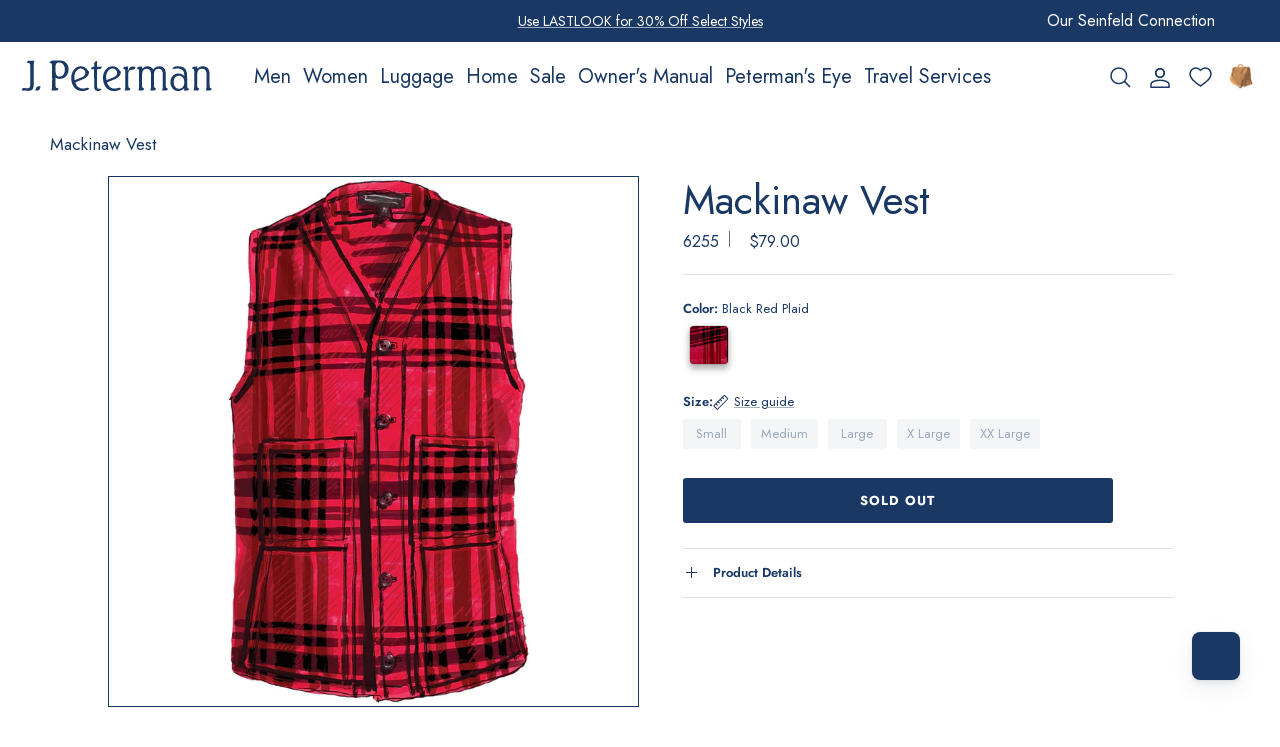

--- FILE ---
content_type: text/html; charset=utf-8
request_url: https://jpeterman.com/products/mackinaw-vest
body_size: 68777
content:
<!doctype html>
<html class="no-js" lang="en" dir="ltr">
<head>
  
  <script type="text/javascript">
    (function(c,l,a,r,i,t,y){
        c[a]=c[a]||function(){(c[a].q=c[a].q||[]).push(arguments)};
        t=l.createElement(r);t.async=1;t.src="https://www.clarity.ms/tag/"+i;
        y=l.getElementsByTagName(r)[0];y.parentNode.insertBefore(t,y);
    })(window, document, "clarity", "script", "mtex7h7vrq");
</script>


  <meta name="google-site-verification" content="tW_3ibxBXJ8_3qLIaedN9ROPqEZbv-bLqXEms96Ytlg" /><meta charset="utf-8">
<meta name="viewport" content="width=device-width,initial-scale=1">
<title>Mackinaw Vest - The J. Peterman Company</title><link rel="canonical" href="https://jpeterman.com/products/mackinaw-vest"><link rel="icon" href="//jpeterman.com/cdn/shop/files/favicon_e6040879-03b0-45cb-90c7-d8e088008fe3.png?crop=center&height=48&v=1716567720&width=48" type="image/png">
  <link rel="apple-touch-icon" href="//jpeterman.com/cdn/shop/files/favicon_e6040879-03b0-45cb-90c7-d8e088008fe3.png?crop=center&height=180&v=1716567720&width=180"><meta name="description" content="Buy Mackinaw Vest for only $79.00 at The J. Peterman Company!"><meta property="og:site_name" content="The J. Peterman Company">
<meta property="og:url" content="https://jpeterman.com/products/mackinaw-vest">
<meta property="og:title" content="Mackinaw Vest - The J. Peterman Company">
<meta property="og:type" content="product">
<meta property="og:description" content="Buy Mackinaw Vest for only $79.00 at The J. Peterman Company!"><meta property="og:image" content="http://jpeterman.com/cdn/shop/files/mackinaw-vest-black-red-plaid-888626.jpg?crop=center&height=1200&v=1737381478&width=1200">
  <meta property="og:image:secure_url" content="https://jpeterman.com/cdn/shop/files/mackinaw-vest-black-red-plaid-888626.jpg?crop=center&height=1200&v=1737381478&width=1200">
  <meta property="og:image:width" content="1980">
  <meta property="og:image:height" content="1980"><meta property="og:price:amount" content="79.00">
  <meta property="og:price:currency" content="USD"><meta name="twitter:site" content="@jpeterman"><meta name="twitter:card" content="summary_large_image">
<meta name="twitter:title" content="Mackinaw Vest - The J. Peterman Company">
<meta name="twitter:description" content="Buy Mackinaw Vest for only $79.00 at The J. Peterman Company!">
<style>@font-face {
  font-family: Jost;
  font-weight: 400;
  font-style: normal;
  font-display: swap;
  src: url("//jpeterman.com/cdn/fonts/jost/jost_n4.d47a1b6347ce4a4c9f437608011273009d91f2b7.woff2") format("woff2"),
       url("//jpeterman.com/cdn/fonts/jost/jost_n4.791c46290e672b3f85c3d1c651ef2efa3819eadd.woff") format("woff");
}
@font-face {
  font-family: Jost;
  font-weight: 700;
  font-style: normal;
  font-display: swap;
  src: url("//jpeterman.com/cdn/fonts/jost/jost_n7.921dc18c13fa0b0c94c5e2517ffe06139c3615a3.woff2") format("woff2"),
       url("//jpeterman.com/cdn/fonts/jost/jost_n7.cbfc16c98c1e195f46c536e775e4e959c5f2f22b.woff") format("woff");
}
@font-face {
  font-family: Jost;
  font-weight: 500;
  font-style: normal;
  font-display: swap;
  src: url("//jpeterman.com/cdn/fonts/jost/jost_n5.7c8497861ffd15f4e1284cd221f14658b0e95d61.woff2") format("woff2"),
       url("//jpeterman.com/cdn/fonts/jost/jost_n5.fb6a06896db583cc2df5ba1b30d9c04383119dd9.woff") format("woff");
}
@font-face {
  font-family: Jost;
  font-weight: 500;
  font-style: normal;
  font-display: swap;
  src: url("//jpeterman.com/cdn/fonts/jost/jost_n5.7c8497861ffd15f4e1284cd221f14658b0e95d61.woff2") format("woff2"),
       url("//jpeterman.com/cdn/fonts/jost/jost_n5.fb6a06896db583cc2df5ba1b30d9c04383119dd9.woff") format("woff");
}
@font-face {
  font-family: Jost;
  font-weight: 600;
  font-style: normal;
  font-display: swap;
  src: url("//jpeterman.com/cdn/fonts/jost/jost_n6.ec1178db7a7515114a2d84e3dd680832b7af8b99.woff2") format("woff2"),
       url("//jpeterman.com/cdn/fonts/jost/jost_n6.b1178bb6bdd3979fef38e103a3816f6980aeaff9.woff") format("woff");
}
:root {
  --page-container-width:          1300px;
  --reading-container-width:       720px;
  --divider-opacity:               0.14;
  --gutter-large:                  30px;
  --gutter-desktop:                20px;
  --gutter-mobile:                 16px;
  --section-padding:               50px;
  --larger-section-padding:        80px;
  --larger-section-padding-mobile: 60px;
  --largest-section-padding:       110px;
  --aos-animate-duration:          0.6s;

  --base-font-family:              Jost, sans-serif;
  --base-font-weight:              400;
  --base-font-style:               normal;
  --heading-font-family:           Jost, sans-serif;
  --heading-font-weight:           400;
  --heading-font-style:            normal;
  --logo-font-family:              Cabin, sans-serif;
  --logo-font-weight:              700;
  --logo-font-style:               normal;
  --nav-font-family:               Jost, sans-serif;
  --nav-font-weight:               500;
  --nav-font-style:                normal;

  --base-text-size:20px;
  --base-line-height:              1.6;
  --input-text-size:20px;
  --smaller-text-size-1:16px;
  --smaller-text-size-2:18px;
  --smaller-text-size-3:17px;
  --smaller-text-size-4:16px;
  --larger-text-size:34px;
  --super-large-text-size:60px;
  --super-large-mobile-text-size:27px;
  --larger-mobile-text-size:27px;
  --logo-text-size:28px;--btn-letter-spacing: 0.08em;
    --btn-text-transform: uppercase;
    --button-text-size: 18px;
    --quickbuy-button-text-size: 13;
    --small-feature-link-font-size: 0.75em;
    --input-btn-padding-top:             1.2em;
    --input-btn-padding-bottom:          1.2em;--heading-text-transform:none;
  --nav-text-size:                      18px;
  --mobile-menu-font-weight:            600;

  --body-bg-color:                      255 255 255;
  --bg-color:                           255 255 255;
  --body-text-color:                    26 56 100;
  --text-color:                         26 56 100;

  --header-text-col:                    #1a3864;--header-text-hover-col:             var(--main-nav-link-hover-col);--header-bg-col:                     #ffffff;
  --heading-color:                     26 56 100;
  --body-heading-color:                26 56 100;
  --heading-divider-col:               #e2e2e2;

  --logo-col:                          #202223;
  --main-nav-bg:                       #ffffff;
  --main-nav-link-col:                 #1a3864;
  --main-nav-link-hover-col:           #202223;
  --main-nav-link-featured-col:        #1a3864;

  --link-color:                        26 56 100;
  --body-link-color:                   26 56 100;

  --btn-bg-color:                        26 56 100;
  --btn-bg-hover-color:                  233 158 55;
  --btn-border-color:                    26 56 100;
  --btn-border-hover-color:              233 158 55;
  --btn-text-color:                      255 255 255;
  --btn-text-hover-color:                255 255 255;--btn-alt-bg-color:                    255 255 255;
  --btn-alt-text-color:                  26 56 100;
  --btn-alt-border-color:                26 56 100;
  --btn-alt-border-hover-color:          26 56 100;--btn-ter-bg-color:                    235 235 235;
  --btn-ter-text-color:                  5 11 19;
  --btn-ter-bg-hover-color:              26 56 100;
  --btn-ter-text-hover-color:            255 255 255;--btn-border-radius: 3px;--color-scheme-default:                             #ffffff;
  --color-scheme-default-color:                       255 255 255;
  --color-scheme-default-text-color:                  26 56 100;
  --color-scheme-default-head-color:                  26 56 100;
  --color-scheme-default-link-color:                  26 56 100;
  --color-scheme-default-btn-text-color:              255 255 255;
  --color-scheme-default-btn-text-hover-color:        255 255 255;
  --color-scheme-default-btn-bg-color:                26 56 100;
  --color-scheme-default-btn-bg-hover-color:          233 158 55;
  --color-scheme-default-btn-border-color:            26 56 100;
  --color-scheme-default-btn-border-hover-color:      233 158 55;
  --color-scheme-default-btn-alt-text-color:          26 56 100;
  --color-scheme-default-btn-alt-bg-color:            255 255 255;
  --color-scheme-default-btn-alt-border-color:        26 56 100;
  --color-scheme-default-btn-alt-border-hover-color:  26 56 100;

  --color-scheme-1:                             #f3f1e9;
  --color-scheme-1-color:                       243 241 233;
  --color-scheme-1-text-color:                  26 56 100;
  --color-scheme-1-head-color:                  26 56 100;
  --color-scheme-1-link-color:                  32 34 35;
  --color-scheme-1-btn-text-color:              255 255 255;
  --color-scheme-1-btn-text-hover-color:        255 255 255;
  --color-scheme-1-btn-bg-color:                26 56 100;
  --color-scheme-1-btn-bg-hover-color:          0 0 0;
  --color-scheme-1-btn-border-color:            26 56 100;
  --color-scheme-1-btn-border-hover-color:      0 0 0;
  --color-scheme-1-btn-alt-text-color:          26 56 100;
  --color-scheme-1-btn-alt-bg-color:            255 255 255;
  --color-scheme-1-btn-alt-border-color:        26 56 100;
  --color-scheme-1-btn-alt-border-hover-color:  26 56 100;

  --color-scheme-2:                             #f6f6f6;
  --color-scheme-2-color:                       246 246 246;
  --color-scheme-2-text-color:                  26 56 100;
  --color-scheme-2-head-color:                  26 56 100;
  --color-scheme-2-link-color:                  0 0 0;
  --color-scheme-2-btn-text-color:              255 255 255;
  --color-scheme-2-btn-text-hover-color:        255 255 255;
  --color-scheme-2-btn-bg-color:                26 56 100;
  --color-scheme-2-btn-bg-hover-color:          0 0 0;
  --color-scheme-2-btn-border-color:            26 56 100;
  --color-scheme-2-btn-border-hover-color:      0 0 0;
  --color-scheme-2-btn-alt-text-color:          35 35 35;
  --color-scheme-2-btn-alt-bg-color:            255 255 255;
  --color-scheme-2-btn-alt-border-color:        35 35 35;
  --color-scheme-2-btn-alt-border-hover-color:  35 35 35;

  /* Shop Pay payment terms */
  --payment-terms-background-color:    #ffffff;--quickbuy-bg: 255 255 255;--body-input-background-color:       rgb(var(--body-bg-color));
  --input-background-color:            rgb(var(--body-bg-color));
  --body-input-text-color:             var(--body-text-color);
  --input-text-color:                  var(--body-text-color);
  --body-input-border-color:           rgb(198, 205, 216);
  --input-border-color:                rgb(198, 205, 216);
  --input-border-color-hover:          rgb(129, 146, 170);
  --input-border-color-active:         rgb(26, 56, 100);

  --swatch-cross-svg:                  url("data:image/svg+xml,%3Csvg xmlns='http://www.w3.org/2000/svg' width='240' height='240' viewBox='0 0 24 24' fill='none' stroke='rgb(198, 205, 216)' stroke-width='0.09' preserveAspectRatio='none' %3E%3Cline x1='24' y1='0' x2='0' y2='24'%3E%3C/line%3E%3C/svg%3E");
  --swatch-cross-hover:                url("data:image/svg+xml,%3Csvg xmlns='http://www.w3.org/2000/svg' width='240' height='240' viewBox='0 0 24 24' fill='none' stroke='rgb(129, 146, 170)' stroke-width='0.09' preserveAspectRatio='none' %3E%3Cline x1='24' y1='0' x2='0' y2='24'%3E%3C/line%3E%3C/svg%3E");
  --swatch-cross-active:               url("data:image/svg+xml,%3Csvg xmlns='http://www.w3.org/2000/svg' width='240' height='240' viewBox='0 0 24 24' fill='none' stroke='rgb(26, 56, 100)' stroke-width='0.09' preserveAspectRatio='none' %3E%3Cline x1='24' y1='0' x2='0' y2='24'%3E%3C/line%3E%3C/svg%3E");

  --footer-divider-col:                #e0e0e0;
  --footer-text-col:                   26 56 100;
  --footer-heading-col:                26 56 100;
  --footer-bg:                         #ffffff;--product-label-overlay-justify: flex-start;--product-label-overlay-align: flex-start;--product-label-overlay-reduction-text:   #df5641;
  --product-label-overlay-reduction-bg:     #ffffff;
  --product-label-overlay-stock-text:       #6d7175;
  --product-label-overlay-stock-bg:         #ffffff;
  --product-label-overlay-new-text:         #ffffff;
  --product-label-overlay-new-bg:           #1a3864;
  --product-label-overlay-meta-text:        #ffffff;
  --product-label-overlay-meta-bg:          #202223;
  --product-label-sale-text:                #df5641;
  --product-label-sold-text:                #202223;
  --product-label-preorder-text:            #60a57e;

  --product-block-crop-align:               center;

  
  --product-block-price-align:              flex-start;
  --product-block-price-item-margin-start:  initial;
  --product-block-price-item-margin-end:    .5rem;
  

  --collection-block-image-position:   center center;

  --swatch-picker-image-size:          40px;
  --swatch-crop-align:                 center center;

  --image-overlay-text-color:          255 255 255;--image-overlay-bg:                  rgba(0, 0, 0, 0.1);
  --image-overlay-shadow-start:        rgb(0 0 0 / 0.15);
  --image-overlay-box-opacity:         0.88;.image-overlay--bg-box .text-overlay .text-overlay__text {
      --image-overlay-box-bg: 255 255 255;
      --heading-color: var(--body-heading-color);
      --text-color: var(--body-text-color);
      --link-color: var(--body-link-color);
    }--product-inventory-ok-box-color:            #f2faf0;
  --product-inventory-ok-text-color:           #008060;
  --product-inventory-ok-icon-box-fill-color:  #fff;
  --product-inventory-low-box-color:           #fcf1cd;
  --product-inventory-low-text-color:          #dd9a1a;
  --product-inventory-low-icon-box-fill-color: #fff;
  --product-inventory-low-text-color-channels: 0, 128, 96;
  --product-inventory-ok-text-color-channels:  221, 154, 26;

  --rating-star-color: 109 113 117;
}::selection {
    background: rgb(var(--body-heading-color));
    color: rgb(var(--body-bg-color));
  }
  ::-moz-selection {
    background: rgb(var(--body-heading-color));
    color: rgb(var(--body-bg-color));
  }.use-color-scheme--default {
  --product-label-sale-text:           #df5641;
  --product-label-sold-text:           #202223;
  --product-label-preorder-text:       #60a57e;
  --input-background-color:            rgb(var(--body-bg-color));
  --input-text-color:                  var(--body-input-text-color);
  --input-border-color:                rgb(198, 205, 216);
  --input-border-color-hover:          rgb(129, 146, 170);
  --input-border-color-active:         rgb(26, 56, 100);
}.use-color-scheme--2 {
  --product-label-sale-text:           currentColor;
  --product-label-sold-text:           currentColor;
  --product-label-preorder-text:       currentColor;
  --input-background-color:            transparent;
  --input-text-color:                  26 56 100;
  --input-border-color:                rgb(180, 189, 202);
  --input-border-color-hover:          rgb(125, 142, 166);
  --input-border-color-active:         rgb(26, 56, 100);
}</style>

  <link href="//jpeterman.com/cdn/shop/t/315/assets/main.css?v=3991965290606191471767978398" rel="stylesheet" type="text/css" media="all" />
    <link href="//jpeterman.com/cdn/shop/t/315/assets/gustavs.css?v=60825034680772199501767978397" rel="stylesheet" type="text/css" media="all" />
<link rel="preload" as="font" href="//jpeterman.com/cdn/fonts/jost/jost_n4.d47a1b6347ce4a4c9f437608011273009d91f2b7.woff2" type="font/woff2" crossorigin><link rel="preload" as="font" href="//jpeterman.com/cdn/fonts/jost/jost_n4.d47a1b6347ce4a4c9f437608011273009d91f2b7.woff2" type="font/woff2" crossorigin><script>
    document.documentElement.className = document.documentElement.className.replace('no-js', 'js');

    window.theme = {
      info: {
        name: 'Symmetry',
        version: '7.1.2'
      },
      device: {
        hasTouch: window.matchMedia('(any-pointer: coarse)').matches,
        hasHover: window.matchMedia('(hover: hover)').matches
      },
      mediaQueries: {
        md: '(min-width: 768px)',
        productMediaCarouselBreak: '(min-width: 1041px)'
      },
      routes: {
        base: 'https://jpeterman.com',
        cart: '/cart',
        cartAdd: '/cart/add.js',
        cartUpdate: '/cart/update.js',
        predictiveSearch: '/search/suggest'
      },
      strings: {
        cartTermsConfirmation: "You must agree to the terms and conditions before continuing.",
        cartItemsQuantityError: "You can only add [QUANTITY] of this item to your cart.",
        generalSearchViewAll: "View all search results",
        noStock: "Sold out",
        noVariant: "Unavailable",
        productsProductChooseA: "Choose a",
        generalSearchPages: "Pages",
        generalSearchNoResultsWithoutTerms: "Sorry, we couldnʼt find any results",
        shippingCalculator: {
          singleRate: "There is one shipping rate for this destination:",
          multipleRates: "There are multiple shipping rates for this destination:",
          noRates: "We do not ship to this destination."
        }
      },
      settings: {
        moneyWithCurrencyFormat: "${{amount}} USD",
        cartType: "drawer",
        afterAddToCart: "drawer",
        quickbuyStyle: "button",
        externalLinksNewTab: true,
        internalLinksSmoothScroll: true
      }
    }

    theme.inlineNavigationCheck = function() {
      var pageHeader = document.querySelector('.pageheader'),
          inlineNavContainer = pageHeader.querySelector('.logo-area__left__inner'),
          inlineNav = inlineNavContainer.querySelector('.navigation--left');
      if (inlineNav && getComputedStyle(inlineNav).display != 'none') {
        var inlineMenuCentered = document.querySelector('.pageheader--layout-inline-menu-center'),
            logoContainer = document.querySelector('.logo-area__middle__inner');
        if(inlineMenuCentered) {
          var rightWidth = document.querySelector('.logo-area__right__inner').clientWidth,
              middleWidth = logoContainer.clientWidth,
              logoArea = document.querySelector('.logo-area'),
              computedLogoAreaStyle = getComputedStyle(logoArea),
              logoAreaInnerWidth = logoArea.clientWidth - Math.ceil(parseFloat(computedLogoAreaStyle.paddingLeft)) - Math.ceil(parseFloat(computedLogoAreaStyle.paddingRight)),
              availableNavWidth = logoAreaInnerWidth - Math.max(rightWidth, middleWidth) * 2 - 40;
          inlineNavContainer.style.maxWidth = availableNavWidth + 'px';
        }

        var firstInlineNavLink = inlineNav.querySelector('.navigation__item:first-child'),
            lastInlineNavLink = inlineNav.querySelector('.navigation__item:last-child');
        if (lastInlineNavLink) {
          var inlineNavWidth = null;
          if(document.querySelector('html[dir=rtl]')) {
            inlineNavWidth = firstInlineNavLink.offsetLeft - lastInlineNavLink.offsetLeft + firstInlineNavLink.offsetWidth;
          } else {
            inlineNavWidth = lastInlineNavLink.offsetLeft - firstInlineNavLink.offsetLeft + lastInlineNavLink.offsetWidth;
          }
          if (inlineNavContainer.offsetWidth >= inlineNavWidth) {
            pageHeader.classList.add('pageheader--layout-inline-permitted');
            var tallLogo = logoContainer.clientHeight > lastInlineNavLink.clientHeight + 20;
            if (tallLogo) {
              inlineNav.classList.add('navigation--tight-underline');
            } else {
              inlineNav.classList.remove('navigation--tight-underline');
            }
          } else {
            pageHeader.classList.remove('pageheader--layout-inline-permitted');
          }
        }
      }
    };

    theme.setInitialHeaderHeightProperty = () => {
      const section = document.querySelector('.section-header');
      if (section) {
        document.documentElement.style.setProperty('--theme-header-height', Math.ceil(section.clientHeight) + 'px');
      }
    };
  </script>

  <script src="//jpeterman.com/cdn/shop/t/315/assets/main.js?v=172751405951786897661753104245" defer></script>
<script>window.performance && window.performance.mark && window.performance.mark('shopify.content_for_header.start');</script><meta name="google-site-verification" content="ir0eeCKXC6hrXuHiYlPdD_JXA3PJ33LfdXPc25mFSIw">
<meta id="shopify-digital-wallet" name="shopify-digital-wallet" content="/30257479739/digital_wallets/dialog">
<meta name="shopify-checkout-api-token" content="a9d039fcb7a56ce0934be2c36d6d314d">
<link rel="alternate" type="application/json+oembed" href="https://jpeterman.com/products/mackinaw-vest.oembed">
<script async="async" src="/checkouts/internal/preloads.js?locale=en-US"></script>
<link rel="preconnect" href="https://shop.app" crossorigin="anonymous">
<script async="async" src="https://shop.app/checkouts/internal/preloads.js?locale=en-US&shop_id=30257479739" crossorigin="anonymous"></script>
<script id="apple-pay-shop-capabilities" type="application/json">{"shopId":30257479739,"countryCode":"US","currencyCode":"USD","merchantCapabilities":["supports3DS"],"merchantId":"gid:\/\/shopify\/Shop\/30257479739","merchantName":"The J. Peterman Company","requiredBillingContactFields":["postalAddress","email"],"requiredShippingContactFields":["postalAddress","email"],"shippingType":"shipping","supportedNetworks":["visa","masterCard","amex","discover","elo","jcb"],"total":{"type":"pending","label":"The J. Peterman Company","amount":"1.00"},"shopifyPaymentsEnabled":true,"supportsSubscriptions":true}</script>
<script id="shopify-features" type="application/json">{"accessToken":"a9d039fcb7a56ce0934be2c36d6d314d","betas":["rich-media-storefront-analytics"],"domain":"jpeterman.com","predictiveSearch":true,"shopId":30257479739,"locale":"en"}</script>
<script>var Shopify = Shopify || {};
Shopify.shop = "jpoutfitters2020.myshopify.com";
Shopify.locale = "en";
Shopify.currency = {"active":"USD","rate":"1.0"};
Shopify.country = "US";
Shopify.theme = {"name":"Jpeterman\/new-branch-copy","id":132386553915,"schema_name":"Symmetry","schema_version":"7.1.2","theme_store_id":null,"role":"main"};
Shopify.theme.handle = "null";
Shopify.theme.style = {"id":null,"handle":null};
Shopify.cdnHost = "jpeterman.com/cdn";
Shopify.routes = Shopify.routes || {};
Shopify.routes.root = "/";</script>
<script type="module">!function(o){(o.Shopify=o.Shopify||{}).modules=!0}(window);</script>
<script>!function(o){function n(){var o=[];function n(){o.push(Array.prototype.slice.apply(arguments))}return n.q=o,n}var t=o.Shopify=o.Shopify||{};t.loadFeatures=n(),t.autoloadFeatures=n()}(window);</script>
<script>
  window.ShopifyPay = window.ShopifyPay || {};
  window.ShopifyPay.apiHost = "shop.app\/pay";
  window.ShopifyPay.redirectState = null;
</script>
<script id="shop-js-analytics" type="application/json">{"pageType":"product"}</script>
<script defer="defer" async type="module" src="//jpeterman.com/cdn/shopifycloud/shop-js/modules/v2/client.init-shop-cart-sync_BdyHc3Nr.en.esm.js"></script>
<script defer="defer" async type="module" src="//jpeterman.com/cdn/shopifycloud/shop-js/modules/v2/chunk.common_Daul8nwZ.esm.js"></script>
<script type="module">
  await import("//jpeterman.com/cdn/shopifycloud/shop-js/modules/v2/client.init-shop-cart-sync_BdyHc3Nr.en.esm.js");
await import("//jpeterman.com/cdn/shopifycloud/shop-js/modules/v2/chunk.common_Daul8nwZ.esm.js");

  window.Shopify.SignInWithShop?.initShopCartSync?.({"fedCMEnabled":true,"windoidEnabled":true});

</script>
<script>
  window.Shopify = window.Shopify || {};
  if (!window.Shopify.featureAssets) window.Shopify.featureAssets = {};
  window.Shopify.featureAssets['shop-js'] = {"shop-cart-sync":["modules/v2/client.shop-cart-sync_QYOiDySF.en.esm.js","modules/v2/chunk.common_Daul8nwZ.esm.js"],"init-fed-cm":["modules/v2/client.init-fed-cm_DchLp9rc.en.esm.js","modules/v2/chunk.common_Daul8nwZ.esm.js"],"shop-button":["modules/v2/client.shop-button_OV7bAJc5.en.esm.js","modules/v2/chunk.common_Daul8nwZ.esm.js"],"init-windoid":["modules/v2/client.init-windoid_DwxFKQ8e.en.esm.js","modules/v2/chunk.common_Daul8nwZ.esm.js"],"shop-cash-offers":["modules/v2/client.shop-cash-offers_DWtL6Bq3.en.esm.js","modules/v2/chunk.common_Daul8nwZ.esm.js","modules/v2/chunk.modal_CQq8HTM6.esm.js"],"shop-toast-manager":["modules/v2/client.shop-toast-manager_CX9r1SjA.en.esm.js","modules/v2/chunk.common_Daul8nwZ.esm.js"],"init-shop-email-lookup-coordinator":["modules/v2/client.init-shop-email-lookup-coordinator_UhKnw74l.en.esm.js","modules/v2/chunk.common_Daul8nwZ.esm.js"],"pay-button":["modules/v2/client.pay-button_DzxNnLDY.en.esm.js","modules/v2/chunk.common_Daul8nwZ.esm.js"],"avatar":["modules/v2/client.avatar_BTnouDA3.en.esm.js"],"init-shop-cart-sync":["modules/v2/client.init-shop-cart-sync_BdyHc3Nr.en.esm.js","modules/v2/chunk.common_Daul8nwZ.esm.js"],"shop-login-button":["modules/v2/client.shop-login-button_D8B466_1.en.esm.js","modules/v2/chunk.common_Daul8nwZ.esm.js","modules/v2/chunk.modal_CQq8HTM6.esm.js"],"init-customer-accounts-sign-up":["modules/v2/client.init-customer-accounts-sign-up_C8fpPm4i.en.esm.js","modules/v2/client.shop-login-button_D8B466_1.en.esm.js","modules/v2/chunk.common_Daul8nwZ.esm.js","modules/v2/chunk.modal_CQq8HTM6.esm.js"],"init-shop-for-new-customer-accounts":["modules/v2/client.init-shop-for-new-customer-accounts_CVTO0Ztu.en.esm.js","modules/v2/client.shop-login-button_D8B466_1.en.esm.js","modules/v2/chunk.common_Daul8nwZ.esm.js","modules/v2/chunk.modal_CQq8HTM6.esm.js"],"init-customer-accounts":["modules/v2/client.init-customer-accounts_dRgKMfrE.en.esm.js","modules/v2/client.shop-login-button_D8B466_1.en.esm.js","modules/v2/chunk.common_Daul8nwZ.esm.js","modules/v2/chunk.modal_CQq8HTM6.esm.js"],"shop-follow-button":["modules/v2/client.shop-follow-button_CkZpjEct.en.esm.js","modules/v2/chunk.common_Daul8nwZ.esm.js","modules/v2/chunk.modal_CQq8HTM6.esm.js"],"lead-capture":["modules/v2/client.lead-capture_BntHBhfp.en.esm.js","modules/v2/chunk.common_Daul8nwZ.esm.js","modules/v2/chunk.modal_CQq8HTM6.esm.js"],"checkout-modal":["modules/v2/client.checkout-modal_CfxcYbTm.en.esm.js","modules/v2/chunk.common_Daul8nwZ.esm.js","modules/v2/chunk.modal_CQq8HTM6.esm.js"],"shop-login":["modules/v2/client.shop-login_Da4GZ2H6.en.esm.js","modules/v2/chunk.common_Daul8nwZ.esm.js","modules/v2/chunk.modal_CQq8HTM6.esm.js"],"payment-terms":["modules/v2/client.payment-terms_MV4M3zvL.en.esm.js","modules/v2/chunk.common_Daul8nwZ.esm.js","modules/v2/chunk.modal_CQq8HTM6.esm.js"]};
</script>
<script>(function() {
  var isLoaded = false;
  function asyncLoad() {
    if (isLoaded) return;
    isLoaded = true;
    var urls = ["\/\/cdn.shopify.com\/s\/files\/1\/0257\/0108\/9360\/t\/85\/assets\/usf-license.js?shop=jpoutfitters2020.myshopify.com","https:\/\/d18eg7dreypte5.cloudfront.net\/browse-abandonment\/smsbump_timer.js?shop=jpoutfitters2020.myshopify.com","https:\/\/widgets.automizely.com\/returns\/main.js?shop=jpoutfitters2020.myshopify.com"];
    for (var i = 0; i < urls.length; i++) {
      var s = document.createElement('script');
      s.type = 'text/javascript';
      s.async = true;
      s.src = urls[i];
      var x = document.getElementsByTagName('script')[0];
      x.parentNode.insertBefore(s, x);
    }
  };
  if(window.attachEvent) {
    window.attachEvent('onload', asyncLoad);
  } else {
    window.addEventListener('load', asyncLoad, false);
  }
})();</script>
<script id="__st">var __st={"a":30257479739,"offset":-18000,"reqid":"e3305aaf-97f3-4f14-8cfa-dfb3e7789c9c-1768973435","pageurl":"jpeterman.com\/products\/mackinaw-vest","u":"81e03a436e19","p":"product","rtyp":"product","rid":4819678003259};</script>
<script>window.ShopifyPaypalV4VisibilityTracking = true;</script>
<script id="form-persister">!function(){'use strict';const t='contact',e='new_comment',n=[[t,t],['blogs',e],['comments',e],[t,'customer']],o='password',r='form_key',c=['recaptcha-v3-token','g-recaptcha-response','h-captcha-response',o],s=()=>{try{return window.sessionStorage}catch{return}},i='__shopify_v',u=t=>t.elements[r],a=function(){const t=[...n].map((([t,e])=>`form[action*='/${t}']:not([data-nocaptcha='true']) input[name='form_type'][value='${e}']`)).join(',');var e;return e=t,()=>e?[...document.querySelectorAll(e)].map((t=>t.form)):[]}();function m(t){const e=u(t);a().includes(t)&&(!e||!e.value)&&function(t){try{if(!s())return;!function(t){const e=s();if(!e)return;const n=u(t);if(!n)return;const o=n.value;o&&e.removeItem(o)}(t);const e=Array.from(Array(32),(()=>Math.random().toString(36)[2])).join('');!function(t,e){u(t)||t.append(Object.assign(document.createElement('input'),{type:'hidden',name:r})),t.elements[r].value=e}(t,e),function(t,e){const n=s();if(!n)return;const r=[...t.querySelectorAll(`input[type='${o}']`)].map((({name:t})=>t)),u=[...c,...r],a={};for(const[o,c]of new FormData(t).entries())u.includes(o)||(a[o]=c);n.setItem(e,JSON.stringify({[i]:1,action:t.action,data:a}))}(t,e)}catch(e){console.error('failed to persist form',e)}}(t)}const f=t=>{if('true'===t.dataset.persistBound)return;const e=function(t,e){const n=function(t){return'function'==typeof t.submit?t.submit:HTMLFormElement.prototype.submit}(t).bind(t);return function(){let t;return()=>{t||(t=!0,(()=>{try{e(),n()}catch(t){(t=>{console.error('form submit failed',t)})(t)}})(),setTimeout((()=>t=!1),250))}}()}(t,(()=>{m(t)}));!function(t,e){if('function'==typeof t.submit&&'function'==typeof e)try{t.submit=e}catch{}}(t,e),t.addEventListener('submit',(t=>{t.preventDefault(),e()})),t.dataset.persistBound='true'};!function(){function t(t){const e=(t=>{const e=t.target;return e instanceof HTMLFormElement?e:e&&e.form})(t);e&&m(e)}document.addEventListener('submit',t),document.addEventListener('DOMContentLoaded',(()=>{const e=a();for(const t of e)f(t);var n;n=document.body,new window.MutationObserver((t=>{for(const e of t)if('childList'===e.type&&e.addedNodes.length)for(const t of e.addedNodes)1===t.nodeType&&'FORM'===t.tagName&&a().includes(t)&&f(t)})).observe(n,{childList:!0,subtree:!0,attributes:!1}),document.removeEventListener('submit',t)}))}()}();</script>
<script integrity="sha256-4kQ18oKyAcykRKYeNunJcIwy7WH5gtpwJnB7kiuLZ1E=" data-source-attribution="shopify.loadfeatures" defer="defer" src="//jpeterman.com/cdn/shopifycloud/storefront/assets/storefront/load_feature-a0a9edcb.js" crossorigin="anonymous"></script>
<script crossorigin="anonymous" defer="defer" src="//jpeterman.com/cdn/shopifycloud/storefront/assets/shopify_pay/storefront-65b4c6d7.js?v=20250812"></script>
<script data-source-attribution="shopify.dynamic_checkout.dynamic.init">var Shopify=Shopify||{};Shopify.PaymentButton=Shopify.PaymentButton||{isStorefrontPortableWallets:!0,init:function(){window.Shopify.PaymentButton.init=function(){};var t=document.createElement("script");t.src="https://jpeterman.com/cdn/shopifycloud/portable-wallets/latest/portable-wallets.en.js",t.type="module",document.head.appendChild(t)}};
</script>
<script data-source-attribution="shopify.dynamic_checkout.buyer_consent">
  function portableWalletsHideBuyerConsent(e){var t=document.getElementById("shopify-buyer-consent"),n=document.getElementById("shopify-subscription-policy-button");t&&n&&(t.classList.add("hidden"),t.setAttribute("aria-hidden","true"),n.removeEventListener("click",e))}function portableWalletsShowBuyerConsent(e){var t=document.getElementById("shopify-buyer-consent"),n=document.getElementById("shopify-subscription-policy-button");t&&n&&(t.classList.remove("hidden"),t.removeAttribute("aria-hidden"),n.addEventListener("click",e))}window.Shopify?.PaymentButton&&(window.Shopify.PaymentButton.hideBuyerConsent=portableWalletsHideBuyerConsent,window.Shopify.PaymentButton.showBuyerConsent=portableWalletsShowBuyerConsent);
</script>
<script data-source-attribution="shopify.dynamic_checkout.cart.bootstrap">document.addEventListener("DOMContentLoaded",(function(){function t(){return document.querySelector("shopify-accelerated-checkout-cart, shopify-accelerated-checkout")}if(t())Shopify.PaymentButton.init();else{new MutationObserver((function(e,n){t()&&(Shopify.PaymentButton.init(),n.disconnect())})).observe(document.body,{childList:!0,subtree:!0})}}));
</script>
<script id='scb4127' type='text/javascript' async='' src='https://jpeterman.com/cdn/shopifycloud/privacy-banner/storefront-banner.js'></script><link id="shopify-accelerated-checkout-styles" rel="stylesheet" media="screen" href="https://jpeterman.com/cdn/shopifycloud/portable-wallets/latest/accelerated-checkout-backwards-compat.css" crossorigin="anonymous">
<style id="shopify-accelerated-checkout-cart">
        #shopify-buyer-consent {
  margin-top: 1em;
  display: inline-block;
  width: 100%;
}

#shopify-buyer-consent.hidden {
  display: none;
}

#shopify-subscription-policy-button {
  background: none;
  border: none;
  padding: 0;
  text-decoration: underline;
  font-size: inherit;
  cursor: pointer;
}

#shopify-subscription-policy-button::before {
  box-shadow: none;
}

      </style>
<script id="sections-script" data-sections="related-products" defer="defer" src="//jpeterman.com/cdn/shop/t/315/compiled_assets/scripts.js?v=63344"></script>
<script>window.performance && window.performance.mark && window.performance.mark('shopify.content_for_header.end');</script><script>window._usfTheme={
    id:127579160635,
    name:"Symmetry",
    version:"7.1.2",
    vendor:"Clean Canvas",
    applied:1,
    assetUrl:"//jpeterman.com/cdn/shop/t/315/assets/usf-boot.js?v=160203669583063361571752786958"
};
window._usfCustomerTags = null;
window._usfCollectionId = null;
window._usfCollectionDefaultSort = null;
window._usfLocale = "en";
window._usfRootUrl = "\/";
window.usf = {
  settings: {"online":1,"version":"1.0.2.4112","shop":"jpoutfitters2020.myshopify.com","siteId":"994b7d47-8803-4e3a-ba89-c45540c866de","resUrl":"//cdn.shopify.com/s/files/1/0257/0108/9360/t/85/assets/","analyticsApiUrl":"https://svc-0-analytics-usf.hotyon.com/set","searchSvcUrl":"https://svc-0-usf.hotyon.com/","enabledPlugins":["preview-usf"],"showGotoTop":1,"mobileBreakpoint":767,"decimals":2,"decimalDisplay":".","thousandSeparator":",","currency":"USD","priceLongFormat":"${0} USD","priceFormat":"${0}","plugins":{},"revision":80388716,"filters":{"horz":1,"filtersHorzStyle":"default","filtersHorzPosition":"left","filtersMobileStyle":"default"},"instantSearch":{"online":1,"searchBoxSelector":"input[name=q]","numOfSuggestions":6,"numOfProductMatches":6,"numOfCollections":4,"numOfPages":4,"layout":"two-columns","productDisplayType":"list","productColumnPosition":"left","productsPerRow":2,"showPopularProducts":1,"numOfPopularProducts":6,"numOfRecentSearches":5},"search":{"sortFields":["r","title","-title","date","-date","price","-price","percentSale","-percentSale","-discount"],"searchResultsUrl":"/pages/search-results","more":"more","itemsPerPage":28,"imageSizeType":"fixed","imageSize":"600,350","showAltImage":1,"showVendor":1,"showSale":1,"showSoldOut":1,"canChangeUrl":1},"collections":{"collectionsPageUrl":"/pages/collections"},"filterNavigation":{"showFilterArea":1,"showSingle":1,"showProductCount":1},"translation_en":{"search":"Search","latestSearches":"Latest searches","popularSearches":"Popular searches","viewAllResultsFor":"view all results for <span class=\"usf-highlight\">{0}</span>","viewAllResults":"view all results","noMatchesFoundFor":"No matches found for \"<b>{0}</b>\". Please try again with a different term.","productSearchResultWithTermSummary":"<b>{0}</b> results for '<b>{1}</b>'","productSearchResultSummary":"<b>{0}</b> products","productSearchNoResults":"<h2>No matching for '<b>{0}</b>'.</h2><p>But don't give up – check the filters, spelling or try less specific search terms.</p>","productSearchNoResultsEmptyTerm":"<h2>No results found.</h2><p>But don't give up – check the filters or try less specific terms.</p>","clearAll":"Clear all","clear":"Clear","clearAllFilters":"Clear all filters","clearFiltersBy":"Clear filters by {0}","filterBy":"Filter by {0}","sort":"Sort","sortBy_r":"Relevance","sortBy_title":"Title: A-Z","sortBy_-title":"Title: Z-A","sortBy_date":"Date: Old to New","sortBy_-date":"Date: New to Old","sortBy_price":"Price: Low to High","sortBy_-price":"Price: High to Low","sortBy_percentSale":"Percent sales: Low to High","sortBy_-percentSale":"Percent sales: High to Low","sortBy_-discount":"Discount: High to Low","sortBy_bestselling":"Best selling","sortBy_-available":"Inventory: High to Low","sortBy_producttype":"Product Type: A-Z","sortBy_-producttype":"Product Type: Z-A","sortBy_random":"Random","filters":"Filters","filterOptions":"Filter options","clearFilterOptions":"Clear all filter options","youHaveViewed":"You've viewed {0} of {1} products","loadMore":"Load more","loadPrev":"Load previous","productMatches":"Product matches","trending":"Trending","didYouMean":"Sorry, nothing found for '<b>{0}</b>'.<br>Did you mean '<b>{1}</b>'?","searchSuggestions":"Search suggestions","popularSearch":"Popular search","quantity":"Quantity","selectedVariantNotAvailable":"The selected variant is not available.","addToCart":"Add to cart","seeFullDetails":"See full details","chooseOptions":"Choose options","quickView":"Quick view","sale":"Sale","save":"Save","soldOut":"Sold out","viewItems":"View items","more":"More","all":"All","prevPage":"Previous page","gotoPage":"Go to page {0}","nextPage":"Next page","from":"From","collections":"Collections","pages":"Pages","sortBy_option:Amount":"Amount: A-Z","sortBy_-option:Amount":"Amount: Z-A","sortBy_option:color":"color: A-Z","sortBy_-option:color":"color: Z-A","sortBy_option:Color":"Color: A-Z","sortBy_-option:Color":"Color: Z-A","sortBy_option:Inseam":"Inseam: A-Z","sortBy_-option:Inseam":"Inseam: Z-A","sortBy_option:size":"size: A-Z","sortBy_-option:size":"size: Z-A","sortBy_option:Size":"Size: A-Z","sortBy_-option:Size":"Size: Z-A","sortBy_varMetafield:custom.size":"custom.size: A-Z","sortBy_-varMetafield:custom.size":"custom.size: Z-A","sortBy_option:Fabric Option":"Fabric Option: A-Z","sortBy_-option:Fabric Option":"Fabric Option: Z-A","sortBy_option:Finish":"Finish: A-Z","sortBy_-option:Finish":"Finish: Z-A","sortBy_option:Material":"Material: A-Z","sortBy_-option:Material":"Material: Z-A","sortBy_option:Ring Material":"Ring Material: A-Z","sortBy_-option:Ring Material":"Ring Material: Z-A","sortBy_option:Ring size":"Ring size: A-Z","sortBy_-option:Ring size":"Ring size: Z-A","sortBy_option:Ring Width":"Ring Width: A-Z","sortBy_-option:Ring Width":"Ring Width: Z-A","sortBy_option:Select Matching Exterior Finish":"Select Matching Exterior Finish: A-Z","sortBy_-option:Select Matching Exterior Finish":"Select Matching Exterior Finish: Z-A","sortBy_option:Style":"Style: A-Z","sortBy_-option:Style":"Style: Z-A","sortBy_option:Width":"Width: A-Z","sortBy_-option:Width":"Width: Z-A","sortBy_option:Cuffing":"Cuffing: A-Z","sortBy_-option:Cuffing":"Cuffing: Z-A","sortBy_option:Candle Size":"Candle Size: A-Z","sortBy_-option:Candle Size":"Candle Size: Z-A","sortBy_option:Fabric option":"Fabric option: A-Z","sortBy_-option:Fabric option":"Fabric option: Z-A","sortBy_option:Inlay Material":"Inlay Material: A-Z","sortBy_-option:Inlay Material":"Inlay Material: Z-A","sortBy_option:Scent":"Scent: A-Z","sortBy_-option:Scent":"Scent: Z-A","sortBy_option:Select My Color:":"Select My Color:: A-Z","sortBy_-option:Select My Color:":"Select My Color:: Z-A","sortBy_option:Type":"Type: A-Z","sortBy_-option:Type":"Type: Z-A"}}
}
</script>
<script src="//jpeterman.com/cdn/shop/t/315/assets/usf-boot.js?v=160203669583063361571752786958" async></script>
<!-- CC Custom Head Start --><!-- CC Custom Head End -->


  
    <script>
      window.markerConfig = {
        project: '66bf757cbd1fd0ec3086915f',
        source: 'snippet'
      };
    !function(e,r,a){if(!e.__Marker){e.__Marker={};var t=[],n={__cs:t};["show","hide","isVisible","capture","cancelCapture","unload","reload","isExtensionInstalled","setReporter","setCustomData","on","off"].forEach(function(e){n[e]=function(){var r=Array.prototype.slice.call(arguments);r.unshift(e),t.push(r)}}),e.Marker=n;var s=r.createElement("script");s.async=1,s.src="https://edge.marker.io/latest/shim.js";var i=r.getElementsByTagName("script")[0];i.parentNode.insertBefore(s,i)}}(window,document);
    </script>
  

  
  <link rel="stylesheet" href="https://cdn.jsdelivr.net/npm/swiper@11/swiper-bundle.min.css"/>
  <script src="https://cdn.jsdelivr.net/npm/swiper@11/swiper-bundle.min.js"></script>
<!-- BEGIN app block: shopify://apps/gorgias-live-chat-helpdesk/blocks/gorgias/a66db725-7b96-4e3f-916e-6c8e6f87aaaa -->
<script defer data-gorgias-loader-chat src="https://config.gorgias.chat/bundle-loader/shopify/jpoutfitters2020.myshopify.com"></script>


<script defer data-gorgias-loader-convert  src="https://content.9gtb.com/loader.js"></script>


<script defer data-gorgias-loader-mailto-replace  src="https://config.gorgias.help/api/contact-forms/replace-mailto-script.js?shopName=jpoutfitters2020"></script>


<!-- END app block --><!-- BEGIN app block: shopify://apps/klaviyo-email-marketing-sms/blocks/klaviyo-onsite-embed/2632fe16-c075-4321-a88b-50b567f42507 -->












  <script async src="https://static.klaviyo.com/onsite/js/Mr3bNe/klaviyo.js?company_id=Mr3bNe"></script>
  <script>!function(){if(!window.klaviyo){window._klOnsite=window._klOnsite||[];try{window.klaviyo=new Proxy({},{get:function(n,i){return"push"===i?function(){var n;(n=window._klOnsite).push.apply(n,arguments)}:function(){for(var n=arguments.length,o=new Array(n),w=0;w<n;w++)o[w]=arguments[w];var t="function"==typeof o[o.length-1]?o.pop():void 0,e=new Promise((function(n){window._klOnsite.push([i].concat(o,[function(i){t&&t(i),n(i)}]))}));return e}}})}catch(n){window.klaviyo=window.klaviyo||[],window.klaviyo.push=function(){var n;(n=window._klOnsite).push.apply(n,arguments)}}}}();</script>

  
    <script id="viewed_product">
      if (item == null) {
        var _learnq = _learnq || [];

        var MetafieldReviews = null
        var MetafieldYotpoRating = null
        var MetafieldYotpoCount = null
        var MetafieldLooxRating = null
        var MetafieldLooxCount = null
        var okendoProduct = null
        var okendoProductReviewCount = null
        var okendoProductReviewAverageValue = null
        try {
          // The following fields are used for Customer Hub recently viewed in order to add reviews.
          // This information is not part of __kla_viewed. Instead, it is part of __kla_viewed_reviewed_items
          MetafieldReviews = {};
          MetafieldYotpoRating = null
          MetafieldYotpoCount = null
          MetafieldLooxRating = null
          MetafieldLooxCount = null

          okendoProduct = null
          // If the okendo metafield is not legacy, it will error, which then requires the new json formatted data
          if (okendoProduct && 'error' in okendoProduct) {
            okendoProduct = null
          }
          okendoProductReviewCount = okendoProduct ? okendoProduct.reviewCount : null
          okendoProductReviewAverageValue = okendoProduct ? okendoProduct.reviewAverageValue : null
        } catch (error) {
          console.error('Error in Klaviyo onsite reviews tracking:', error);
        }

        var item = {
          Name: "Mackinaw Vest",
          ProductID: 4819678003259,
          Categories: ["185 Addendum","all","All Shirts","Discountable","ESD","Exclusion List","Full Price","Full Price List"],
          ImageURL: "https://jpeterman.com/cdn/shop/files/mackinaw-vest-black-red-plaid-888626_grande.jpg?v=1737381478",
          URL: "https://jpeterman.com/products/mackinaw-vest",
          Brand: "The J. Peterman Company",
          Price: "$79.00",
          Value: "79.00",
          CompareAtPrice: "$0.00"
        };
        _learnq.push(['track', 'Viewed Product', item]);
        _learnq.push(['trackViewedItem', {
          Title: item.Name,
          ItemId: item.ProductID,
          Categories: item.Categories,
          ImageUrl: item.ImageURL,
          Url: item.URL,
          Metadata: {
            Brand: item.Brand,
            Price: item.Price,
            Value: item.Value,
            CompareAtPrice: item.CompareAtPrice
          },
          metafields:{
            reviews: MetafieldReviews,
            yotpo:{
              rating: MetafieldYotpoRating,
              count: MetafieldYotpoCount,
            },
            loox:{
              rating: MetafieldLooxRating,
              count: MetafieldLooxCount,
            },
            okendo: {
              rating: okendoProductReviewAverageValue,
              count: okendoProductReviewCount,
            }
          }
        }]);
      }
    </script>
  




  <script>
    window.klaviyoReviewsProductDesignMode = false
  </script>



  <!-- BEGIN app snippet: customer-hub-data --><script>
  if (!window.customerHub) {
    window.customerHub = {};
  }
  window.customerHub.storefrontRoutes = {
    login: "/account/login?return_url=%2F%23k-hub",
    register: "/account/register?return_url=%2F%23k-hub",
    logout: "/account/logout",
    profile: "/account",
    addresses: "/account/addresses",
  };
  
  window.customerHub.userId = null;
  
  window.customerHub.storeDomain = "jpoutfitters2020.myshopify.com";

  
    window.customerHub.activeProduct = {
      name: "Mackinaw Vest",
      category: null,
      imageUrl: "https://jpeterman.com/cdn/shop/files/mackinaw-vest-black-red-plaid-888626_grande.jpg?v=1737381478",
      id: "4819678003259",
      link: "https://jpeterman.com/products/mackinaw-vest",
      variants: [
        
          {
            id: "34019679043643",
            
            imageUrl: "https://jpeterman.com/cdn/shop/files/mackinaw-vest-black-red-plaid-888626.jpg?v=1737381478&width=500",
            
            price: "7900",
            currency: "USD",
            availableForSale: false,
            title: "Black Red Plaid \/ Small",
          },
        
          {
            id: "34046709334075",
            
            imageUrl: "https://jpeterman.com/cdn/shop/files/mackinaw-vest-black-red-plaid-888626.jpg?v=1737381478&width=500",
            
            price: "7900",
            currency: "USD",
            availableForSale: false,
            title: "Black Red Plaid \/ Medium",
          },
        
          {
            id: "34046709268539",
            
            imageUrl: "https://jpeterman.com/cdn/shop/files/mackinaw-vest-black-red-plaid-888626.jpg?v=1737381478&width=500",
            
            price: "7900",
            currency: "USD",
            availableForSale: false,
            title: "Black Red Plaid \/ Large",
          },
        
          {
            id: "34046709366843",
            
            imageUrl: "https://jpeterman.com/cdn/shop/files/mackinaw-vest-black-red-plaid-888626.jpg?v=1737381478&width=500",
            
            price: "7900",
            currency: "USD",
            availableForSale: false,
            title: "Black Red Plaid \/ X Large",
          },
        
          {
            id: "34019679076411",
            
            imageUrl: "https://jpeterman.com/cdn/shop/files/mackinaw-vest-black-red-plaid-888626.jpg?v=1737381478&width=500",
            
            price: "7900",
            currency: "USD",
            availableForSale: false,
            title: "Black Red Plaid \/ XX Large",
          },
        
      ],
    };
    window.customerHub.activeProduct.variants.forEach((variant) => {
        
        variant.price = `${variant.price.slice(0, -2)}.${variant.price.slice(-2)}`;
    });
  

  
    window.customerHub.storeLocale = {
        currentLanguage: 'en',
        currentCountry: 'US',
        availableLanguages: [
          
            {
              iso_code: 'en',
              endonym_name: 'English'
            }
          
        ],
        availableCountries: [
          
            {
              iso_code: 'AF',
              name: 'Afghanistan',
              currency_code: 'USD'
            },
          
            {
              iso_code: 'AX',
              name: 'Åland Islands',
              currency_code: 'USD'
            },
          
            {
              iso_code: 'AL',
              name: 'Albania',
              currency_code: 'USD'
            },
          
            {
              iso_code: 'AD',
              name: 'Andorra',
              currency_code: 'USD'
            },
          
            {
              iso_code: 'AI',
              name: 'Anguilla',
              currency_code: 'USD'
            },
          
            {
              iso_code: 'AG',
              name: 'Antigua &amp; Barbuda',
              currency_code: 'USD'
            },
          
            {
              iso_code: 'AR',
              name: 'Argentina',
              currency_code: 'USD'
            },
          
            {
              iso_code: 'AM',
              name: 'Armenia',
              currency_code: 'USD'
            },
          
            {
              iso_code: 'AW',
              name: 'Aruba',
              currency_code: 'USD'
            },
          
            {
              iso_code: 'AU',
              name: 'Australia',
              currency_code: 'USD'
            },
          
            {
              iso_code: 'AT',
              name: 'Austria',
              currency_code: 'USD'
            },
          
            {
              iso_code: 'AZ',
              name: 'Azerbaijan',
              currency_code: 'USD'
            },
          
            {
              iso_code: 'BS',
              name: 'Bahamas',
              currency_code: 'USD'
            },
          
            {
              iso_code: 'BH',
              name: 'Bahrain',
              currency_code: 'USD'
            },
          
            {
              iso_code: 'BD',
              name: 'Bangladesh',
              currency_code: 'USD'
            },
          
            {
              iso_code: 'BB',
              name: 'Barbados',
              currency_code: 'USD'
            },
          
            {
              iso_code: 'BY',
              name: 'Belarus',
              currency_code: 'USD'
            },
          
            {
              iso_code: 'BE',
              name: 'Belgium',
              currency_code: 'USD'
            },
          
            {
              iso_code: 'BZ',
              name: 'Belize',
              currency_code: 'USD'
            },
          
            {
              iso_code: 'BM',
              name: 'Bermuda',
              currency_code: 'USD'
            },
          
            {
              iso_code: 'BT',
              name: 'Bhutan',
              currency_code: 'USD'
            },
          
            {
              iso_code: 'BO',
              name: 'Bolivia',
              currency_code: 'USD'
            },
          
            {
              iso_code: 'BA',
              name: 'Bosnia &amp; Herzegovina',
              currency_code: 'USD'
            },
          
            {
              iso_code: 'BV',
              name: 'Bouvet Island',
              currency_code: 'USD'
            },
          
            {
              iso_code: 'BR',
              name: 'Brazil',
              currency_code: 'USD'
            },
          
            {
              iso_code: 'IO',
              name: 'British Indian Ocean Territory',
              currency_code: 'USD'
            },
          
            {
              iso_code: 'VG',
              name: 'British Virgin Islands',
              currency_code: 'USD'
            },
          
            {
              iso_code: 'BN',
              name: 'Brunei',
              currency_code: 'USD'
            },
          
            {
              iso_code: 'BG',
              name: 'Bulgaria',
              currency_code: 'USD'
            },
          
            {
              iso_code: 'KH',
              name: 'Cambodia',
              currency_code: 'USD'
            },
          
            {
              iso_code: 'CA',
              name: 'Canada',
              currency_code: 'USD'
            },
          
            {
              iso_code: 'BQ',
              name: 'Caribbean Netherlands',
              currency_code: 'USD'
            },
          
            {
              iso_code: 'KY',
              name: 'Cayman Islands',
              currency_code: 'USD'
            },
          
            {
              iso_code: 'CL',
              name: 'Chile',
              currency_code: 'USD'
            },
          
            {
              iso_code: 'CN',
              name: 'China',
              currency_code: 'USD'
            },
          
            {
              iso_code: 'CX',
              name: 'Christmas Island',
              currency_code: 'USD'
            },
          
            {
              iso_code: 'CC',
              name: 'Cocos (Keeling) Islands',
              currency_code: 'USD'
            },
          
            {
              iso_code: 'CO',
              name: 'Colombia',
              currency_code: 'USD'
            },
          
            {
              iso_code: 'CK',
              name: 'Cook Islands',
              currency_code: 'USD'
            },
          
            {
              iso_code: 'CR',
              name: 'Costa Rica',
              currency_code: 'USD'
            },
          
            {
              iso_code: 'HR',
              name: 'Croatia',
              currency_code: 'USD'
            },
          
            {
              iso_code: 'CW',
              name: 'Curaçao',
              currency_code: 'USD'
            },
          
            {
              iso_code: 'CY',
              name: 'Cyprus',
              currency_code: 'USD'
            },
          
            {
              iso_code: 'CZ',
              name: 'Czechia',
              currency_code: 'USD'
            },
          
            {
              iso_code: 'DK',
              name: 'Denmark',
              currency_code: 'USD'
            },
          
            {
              iso_code: 'DM',
              name: 'Dominica',
              currency_code: 'USD'
            },
          
            {
              iso_code: 'DO',
              name: 'Dominican Republic',
              currency_code: 'USD'
            },
          
            {
              iso_code: 'EC',
              name: 'Ecuador',
              currency_code: 'USD'
            },
          
            {
              iso_code: 'SV',
              name: 'El Salvador',
              currency_code: 'USD'
            },
          
            {
              iso_code: 'EE',
              name: 'Estonia',
              currency_code: 'USD'
            },
          
            {
              iso_code: 'FK',
              name: 'Falkland Islands',
              currency_code: 'USD'
            },
          
            {
              iso_code: 'FO',
              name: 'Faroe Islands',
              currency_code: 'USD'
            },
          
            {
              iso_code: 'FJ',
              name: 'Fiji',
              currency_code: 'USD'
            },
          
            {
              iso_code: 'FI',
              name: 'Finland',
              currency_code: 'USD'
            },
          
            {
              iso_code: 'FR',
              name: 'France',
              currency_code: 'USD'
            },
          
            {
              iso_code: 'GF',
              name: 'French Guiana',
              currency_code: 'USD'
            },
          
            {
              iso_code: 'PF',
              name: 'French Polynesia',
              currency_code: 'USD'
            },
          
            {
              iso_code: 'TF',
              name: 'French Southern Territories',
              currency_code: 'USD'
            },
          
            {
              iso_code: 'GE',
              name: 'Georgia',
              currency_code: 'USD'
            },
          
            {
              iso_code: 'DE',
              name: 'Germany',
              currency_code: 'USD'
            },
          
            {
              iso_code: 'GI',
              name: 'Gibraltar',
              currency_code: 'USD'
            },
          
            {
              iso_code: 'GL',
              name: 'Greenland',
              currency_code: 'USD'
            },
          
            {
              iso_code: 'GD',
              name: 'Grenada',
              currency_code: 'USD'
            },
          
            {
              iso_code: 'GP',
              name: 'Guadeloupe',
              currency_code: 'USD'
            },
          
            {
              iso_code: 'GT',
              name: 'Guatemala',
              currency_code: 'USD'
            },
          
            {
              iso_code: 'GG',
              name: 'Guernsey',
              currency_code: 'USD'
            },
          
            {
              iso_code: 'GY',
              name: 'Guyana',
              currency_code: 'USD'
            },
          
            {
              iso_code: 'HT',
              name: 'Haiti',
              currency_code: 'USD'
            },
          
            {
              iso_code: 'HM',
              name: 'Heard &amp; McDonald Islands',
              currency_code: 'USD'
            },
          
            {
              iso_code: 'HN',
              name: 'Honduras',
              currency_code: 'USD'
            },
          
            {
              iso_code: 'HK',
              name: 'Hong Kong SAR',
              currency_code: 'USD'
            },
          
            {
              iso_code: 'HU',
              name: 'Hungary',
              currency_code: 'USD'
            },
          
            {
              iso_code: 'IS',
              name: 'Iceland',
              currency_code: 'USD'
            },
          
            {
              iso_code: 'IN',
              name: 'India',
              currency_code: 'USD'
            },
          
            {
              iso_code: 'ID',
              name: 'Indonesia',
              currency_code: 'USD'
            },
          
            {
              iso_code: 'IQ',
              name: 'Iraq',
              currency_code: 'USD'
            },
          
            {
              iso_code: 'IE',
              name: 'Ireland',
              currency_code: 'USD'
            },
          
            {
              iso_code: 'IM',
              name: 'Isle of Man',
              currency_code: 'USD'
            },
          
            {
              iso_code: 'IL',
              name: 'Israel',
              currency_code: 'USD'
            },
          
            {
              iso_code: 'IT',
              name: 'Italy',
              currency_code: 'USD'
            },
          
            {
              iso_code: 'JM',
              name: 'Jamaica',
              currency_code: 'USD'
            },
          
            {
              iso_code: 'JP',
              name: 'Japan',
              currency_code: 'USD'
            },
          
            {
              iso_code: 'JE',
              name: 'Jersey',
              currency_code: 'USD'
            },
          
            {
              iso_code: 'JO',
              name: 'Jordan',
              currency_code: 'USD'
            },
          
            {
              iso_code: 'KZ',
              name: 'Kazakhstan',
              currency_code: 'USD'
            },
          
            {
              iso_code: 'KI',
              name: 'Kiribati',
              currency_code: 'USD'
            },
          
            {
              iso_code: 'XK',
              name: 'Kosovo',
              currency_code: 'USD'
            },
          
            {
              iso_code: 'KW',
              name: 'Kuwait',
              currency_code: 'USD'
            },
          
            {
              iso_code: 'KG',
              name: 'Kyrgyzstan',
              currency_code: 'USD'
            },
          
            {
              iso_code: 'LA',
              name: 'Laos',
              currency_code: 'USD'
            },
          
            {
              iso_code: 'LV',
              name: 'Latvia',
              currency_code: 'USD'
            },
          
            {
              iso_code: 'LB',
              name: 'Lebanon',
              currency_code: 'USD'
            },
          
            {
              iso_code: 'LI',
              name: 'Liechtenstein',
              currency_code: 'USD'
            },
          
            {
              iso_code: 'LT',
              name: 'Lithuania',
              currency_code: 'USD'
            },
          
            {
              iso_code: 'LU',
              name: 'Luxembourg',
              currency_code: 'USD'
            },
          
            {
              iso_code: 'MO',
              name: 'Macao SAR',
              currency_code: 'USD'
            },
          
            {
              iso_code: 'MY',
              name: 'Malaysia',
              currency_code: 'USD'
            },
          
            {
              iso_code: 'MV',
              name: 'Maldives',
              currency_code: 'USD'
            },
          
            {
              iso_code: 'MT',
              name: 'Malta',
              currency_code: 'USD'
            },
          
            {
              iso_code: 'MQ',
              name: 'Martinique',
              currency_code: 'USD'
            },
          
            {
              iso_code: 'YT',
              name: 'Mayotte',
              currency_code: 'USD'
            },
          
            {
              iso_code: 'MD',
              name: 'Moldova',
              currency_code: 'USD'
            },
          
            {
              iso_code: 'MC',
              name: 'Monaco',
              currency_code: 'USD'
            },
          
            {
              iso_code: 'MN',
              name: 'Mongolia',
              currency_code: 'USD'
            },
          
            {
              iso_code: 'ME',
              name: 'Montenegro',
              currency_code: 'USD'
            },
          
            {
              iso_code: 'MS',
              name: 'Montserrat',
              currency_code: 'USD'
            },
          
            {
              iso_code: 'MM',
              name: 'Myanmar (Burma)',
              currency_code: 'USD'
            },
          
            {
              iso_code: 'NR',
              name: 'Nauru',
              currency_code: 'USD'
            },
          
            {
              iso_code: 'NP',
              name: 'Nepal',
              currency_code: 'USD'
            },
          
            {
              iso_code: 'NL',
              name: 'Netherlands',
              currency_code: 'USD'
            },
          
            {
              iso_code: 'AN',
              name: 'Netherlands Antilles',
              currency_code: 'USD'
            },
          
            {
              iso_code: 'NC',
              name: 'New Caledonia',
              currency_code: 'USD'
            },
          
            {
              iso_code: 'NZ',
              name: 'New Zealand',
              currency_code: 'USD'
            },
          
            {
              iso_code: 'NI',
              name: 'Nicaragua',
              currency_code: 'USD'
            },
          
            {
              iso_code: 'NU',
              name: 'Niue',
              currency_code: 'USD'
            },
          
            {
              iso_code: 'NF',
              name: 'Norfolk Island',
              currency_code: 'USD'
            },
          
            {
              iso_code: 'MK',
              name: 'North Macedonia',
              currency_code: 'USD'
            },
          
            {
              iso_code: 'NO',
              name: 'Norway',
              currency_code: 'USD'
            },
          
            {
              iso_code: 'OM',
              name: 'Oman',
              currency_code: 'USD'
            },
          
            {
              iso_code: 'PK',
              name: 'Pakistan',
              currency_code: 'USD'
            },
          
            {
              iso_code: 'PS',
              name: 'Palestinian Territories',
              currency_code: 'USD'
            },
          
            {
              iso_code: 'PA',
              name: 'Panama',
              currency_code: 'USD'
            },
          
            {
              iso_code: 'PG',
              name: 'Papua New Guinea',
              currency_code: 'USD'
            },
          
            {
              iso_code: 'PY',
              name: 'Paraguay',
              currency_code: 'USD'
            },
          
            {
              iso_code: 'PE',
              name: 'Peru',
              currency_code: 'USD'
            },
          
            {
              iso_code: 'PH',
              name: 'Philippines',
              currency_code: 'USD'
            },
          
            {
              iso_code: 'PN',
              name: 'Pitcairn Islands',
              currency_code: 'USD'
            },
          
            {
              iso_code: 'PL',
              name: 'Poland',
              currency_code: 'USD'
            },
          
            {
              iso_code: 'PT',
              name: 'Portugal',
              currency_code: 'USD'
            },
          
            {
              iso_code: 'QA',
              name: 'Qatar',
              currency_code: 'USD'
            },
          
            {
              iso_code: 'RE',
              name: 'Réunion',
              currency_code: 'USD'
            },
          
            {
              iso_code: 'RO',
              name: 'Romania',
              currency_code: 'USD'
            },
          
            {
              iso_code: 'RU',
              name: 'Russia',
              currency_code: 'USD'
            },
          
            {
              iso_code: 'WS',
              name: 'Samoa',
              currency_code: 'USD'
            },
          
            {
              iso_code: 'SM',
              name: 'San Marino',
              currency_code: 'USD'
            },
          
            {
              iso_code: 'SA',
              name: 'Saudi Arabia',
              currency_code: 'USD'
            },
          
            {
              iso_code: 'RS',
              name: 'Serbia',
              currency_code: 'USD'
            },
          
            {
              iso_code: 'SG',
              name: 'Singapore',
              currency_code: 'USD'
            },
          
            {
              iso_code: 'SX',
              name: 'Sint Maarten',
              currency_code: 'USD'
            },
          
            {
              iso_code: 'SK',
              name: 'Slovakia',
              currency_code: 'USD'
            },
          
            {
              iso_code: 'SI',
              name: 'Slovenia',
              currency_code: 'USD'
            },
          
            {
              iso_code: 'SB',
              name: 'Solomon Islands',
              currency_code: 'USD'
            },
          
            {
              iso_code: 'GS',
              name: 'South Georgia &amp; South Sandwich Islands',
              currency_code: 'USD'
            },
          
            {
              iso_code: 'KR',
              name: 'South Korea',
              currency_code: 'USD'
            },
          
            {
              iso_code: 'ES',
              name: 'Spain',
              currency_code: 'USD'
            },
          
            {
              iso_code: 'LK',
              name: 'Sri Lanka',
              currency_code: 'USD'
            },
          
            {
              iso_code: 'BL',
              name: 'St. Barthélemy',
              currency_code: 'USD'
            },
          
            {
              iso_code: 'KN',
              name: 'St. Kitts &amp; Nevis',
              currency_code: 'USD'
            },
          
            {
              iso_code: 'LC',
              name: 'St. Lucia',
              currency_code: 'USD'
            },
          
            {
              iso_code: 'MF',
              name: 'St. Martin',
              currency_code: 'USD'
            },
          
            {
              iso_code: 'PM',
              name: 'St. Pierre &amp; Miquelon',
              currency_code: 'USD'
            },
          
            {
              iso_code: 'VC',
              name: 'St. Vincent &amp; Grenadines',
              currency_code: 'USD'
            },
          
            {
              iso_code: 'SR',
              name: 'Suriname',
              currency_code: 'USD'
            },
          
            {
              iso_code: 'SJ',
              name: 'Svalbard &amp; Jan Mayen',
              currency_code: 'USD'
            },
          
            {
              iso_code: 'SE',
              name: 'Sweden',
              currency_code: 'USD'
            },
          
            {
              iso_code: 'CH',
              name: 'Switzerland',
              currency_code: 'USD'
            },
          
            {
              iso_code: 'TW',
              name: 'Taiwan',
              currency_code: 'USD'
            },
          
            {
              iso_code: 'TJ',
              name: 'Tajikistan',
              currency_code: 'USD'
            },
          
            {
              iso_code: 'TH',
              name: 'Thailand',
              currency_code: 'USD'
            },
          
            {
              iso_code: 'TL',
              name: 'Timor-Leste',
              currency_code: 'USD'
            },
          
            {
              iso_code: 'TK',
              name: 'Tokelau',
              currency_code: 'USD'
            },
          
            {
              iso_code: 'TO',
              name: 'Tonga',
              currency_code: 'USD'
            },
          
            {
              iso_code: 'TT',
              name: 'Trinidad &amp; Tobago',
              currency_code: 'USD'
            },
          
            {
              iso_code: 'TM',
              name: 'Turkmenistan',
              currency_code: 'USD'
            },
          
            {
              iso_code: 'TC',
              name: 'Turks &amp; Caicos Islands',
              currency_code: 'USD'
            },
          
            {
              iso_code: 'TV',
              name: 'Tuvalu',
              currency_code: 'USD'
            },
          
            {
              iso_code: 'UM',
              name: 'U.S. Outlying Islands',
              currency_code: 'USD'
            },
          
            {
              iso_code: 'UA',
              name: 'Ukraine',
              currency_code: 'USD'
            },
          
            {
              iso_code: 'AE',
              name: 'United Arab Emirates',
              currency_code: 'USD'
            },
          
            {
              iso_code: 'GB',
              name: 'United Kingdom',
              currency_code: 'USD'
            },
          
            {
              iso_code: 'US',
              name: 'United States',
              currency_code: 'USD'
            },
          
            {
              iso_code: 'UY',
              name: 'Uruguay',
              currency_code: 'USD'
            },
          
            {
              iso_code: 'UZ',
              name: 'Uzbekistan',
              currency_code: 'USD'
            },
          
            {
              iso_code: 'VU',
              name: 'Vanuatu',
              currency_code: 'USD'
            },
          
            {
              iso_code: 'VA',
              name: 'Vatican City',
              currency_code: 'USD'
            },
          
            {
              iso_code: 'VE',
              name: 'Venezuela',
              currency_code: 'USD'
            },
          
            {
              iso_code: 'VN',
              name: 'Vietnam',
              currency_code: 'USD'
            },
          
            {
              iso_code: 'WF',
              name: 'Wallis &amp; Futuna',
              currency_code: 'USD'
            },
          
            {
              iso_code: 'YE',
              name: 'Yemen',
              currency_code: 'USD'
            }
          
        ]
    };
  
</script>
<!-- END app snippet -->



  <!-- BEGIN app snippet: customer-hub-replace-links -->
<script>
  function replaceAccountLinks() {
    const selector =
      'a[href$="/account/login"], a[href$="/account"], a[href^="https://shopify.com/"][href*="/account"], a[href*="/customer_identity/redirect"], a[href*="/customer_authentication/redirect"], a[href$="/account';
    const accountLinksNodes = document.querySelectorAll(selector);
    for (const node of accountLinksNodes) {
      const ignore = node.dataset.kHubIgnore !== undefined && node.dataset.kHubIgnore !== 'false';
      if (!ignore) {
        // Any login links to Shopify's account system, point them at the customer hub instead.
        node.href = '#k-hub';
        /**
         * There are some themes which apply a page transition on every click of an anchor tag (usually a fade-out) that's supposed to be faded back in when the next page loads.
         * However, since clicking the k-hub link doesn't trigger a page load, the page gets stuck on a blank screen.
         * Luckily, these themes usually have a className you can add to links to skip the transition.
         * Let's hope that all such themes are consistent/copy each other and just proactively add those classNames when we replace the link.
         **/
        node.classList.add('no-transition', 'js-no-transition');
      }
    }
  }

  
    if (document.readyState === 'complete') {
      replaceAccountLinks();
    } else {
      const controller = new AbortController();
      document.addEventListener(
        'readystatechange',
        () => {
          replaceAccountLinks(); // try to replace links both during `interactive` state and `complete` state
          if (document.readyState === 'complete') {
            // readystatechange can fire with "complete" multiple times per page load, so make sure we're not duplicating effort
            // by removing the listener afterwards.
            controller.abort();
          }
        },
        { signal: controller.signal },
      );
    }
  
</script>
<!-- END app snippet -->



<!-- END app block --><!-- BEGIN app block: shopify://apps/judge-me-reviews/blocks/judgeme_core/61ccd3b1-a9f2-4160-9fe9-4fec8413e5d8 --><!-- Start of Judge.me Core -->






<link rel="dns-prefetch" href="https://cdnwidget.judge.me">
<link rel="dns-prefetch" href="https://cdn.judge.me">
<link rel="dns-prefetch" href="https://cdn1.judge.me">
<link rel="dns-prefetch" href="https://api.judge.me">

<script data-cfasync='false' class='jdgm-settings-script'>window.jdgmSettings={"pagination":5,"disable_web_reviews":false,"badge_no_review_text":"No reviews","badge_n_reviews_text":"{{ n }} review/reviews","badge_star_color":"#FFB600","hide_badge_preview_if_no_reviews":true,"badge_hide_text":false,"enforce_center_preview_badge":false,"widget_title":"Customer Reviews","widget_open_form_text":"Write a review","widget_close_form_text":"Cancel review","widget_refresh_page_text":"Refresh page","widget_summary_text":"Based on {{ number_of_reviews }} review/reviews","widget_no_review_text":"Be the first to write a review","widget_name_field_text":"Display name","widget_verified_name_field_text":"Verified Name (public)","widget_name_placeholder_text":"Display name","widget_required_field_error_text":"This field is required.","widget_email_field_text":"Email address","widget_verified_email_field_text":"Verified Email (private, can not be edited)","widget_email_placeholder_text":"Your email address","widget_email_field_error_text":"Please enter a valid email address.","widget_rating_field_text":"Rating","widget_review_title_field_text":"Review Title","widget_review_title_placeholder_text":"Give your review a title","widget_review_body_field_text":"Review content","widget_review_body_placeholder_text":"Start writing here...","widget_pictures_field_text":"Picture/Video (optional)","widget_submit_review_text":"Submit Review","widget_submit_verified_review_text":"Submit Verified Review","widget_submit_success_msg_with_auto_publish":"Thank you! Please refresh the page in a few moments to see your review. You can remove or edit your review by logging into \u003ca href='https://judge.me/login' target='_blank' rel='nofollow noopener'\u003eJudge.me\u003c/a\u003e","widget_submit_success_msg_no_auto_publish":"Thank you! Your review will be published as soon as it is approved by the shop admin. You can remove or edit your review by logging into \u003ca href='https://judge.me/login' target='_blank' rel='nofollow noopener'\u003eJudge.me\u003c/a\u003e","widget_show_default_reviews_out_of_total_text":"Showing {{ n_reviews_shown }} out of {{ n_reviews }} reviews.","widget_show_all_link_text":"Show all","widget_show_less_link_text":"Show less","widget_author_said_text":"{{ reviewer_name }} said:","widget_days_text":"{{ n }} days ago","widget_weeks_text":"{{ n }} week/weeks ago","widget_months_text":"{{ n }} month/months ago","widget_years_text":"{{ n }} year/years ago","widget_yesterday_text":"Yesterday","widget_today_text":"Today","widget_replied_text":"\u003e\u003e {{ shop_name }} replied:","widget_read_more_text":"Read more","widget_reviewer_name_as_initial":"","widget_rating_filter_color":"#fbcd0a","widget_rating_filter_see_all_text":"See all reviews","widget_sorting_most_recent_text":"Most Recent","widget_sorting_highest_rating_text":"Highest Rating","widget_sorting_lowest_rating_text":"Lowest Rating","widget_sorting_with_pictures_text":"Only Pictures","widget_sorting_most_helpful_text":"Most Helpful","widget_open_question_form_text":"Ask a question","widget_reviews_subtab_text":"Reviews","widget_questions_subtab_text":"Questions","widget_question_label_text":"Question","widget_answer_label_text":"Answer","widget_question_placeholder_text":"Write your question here","widget_submit_question_text":"Submit Question","widget_question_submit_success_text":"Thank you for your question! We will notify you once it gets answered.","widget_star_color":"#FFB600","verified_badge_text":"Verified","verified_badge_bg_color":"","verified_badge_text_color":"","verified_badge_placement":"left-of-reviewer-name","widget_review_max_height":"","widget_hide_border":false,"widget_social_share":false,"widget_thumb":false,"widget_review_location_show":false,"widget_location_format":"","all_reviews_include_out_of_store_products":true,"all_reviews_out_of_store_text":"(out of store)","all_reviews_pagination":100,"all_reviews_product_name_prefix_text":"about","enable_review_pictures":true,"enable_question_anwser":false,"widget_theme":"default","review_date_format":"mm/dd/yyyy","default_sort_method":"most-recent","widget_product_reviews_subtab_text":"Product Reviews","widget_shop_reviews_subtab_text":"Shop Reviews","widget_other_products_reviews_text":"Reviews for other products","widget_store_reviews_subtab_text":"Store reviews","widget_no_store_reviews_text":"This store hasn't received any reviews yet","widget_web_restriction_product_reviews_text":"This product hasn't received any reviews yet","widget_no_items_text":"No items found","widget_show_more_text":"Show more","widget_write_a_store_review_text":"Write a Store Review","widget_other_languages_heading":"Reviews in Other Languages","widget_translate_review_text":"Translate review to {{ language }}","widget_translating_review_text":"Translating...","widget_show_original_translation_text":"Show original ({{ language }})","widget_translate_review_failed_text":"Review couldn't be translated.","widget_translate_review_retry_text":"Retry","widget_translate_review_try_again_later_text":"Try again later","show_product_url_for_grouped_product":false,"widget_sorting_pictures_first_text":"Pictures First","show_pictures_on_all_rev_page_mobile":false,"show_pictures_on_all_rev_page_desktop":false,"floating_tab_hide_mobile_install_preference":false,"floating_tab_button_name":"★ Reviews","floating_tab_title":"Let customers speak for us","floating_tab_button_color":"","floating_tab_button_background_color":"","floating_tab_url":"","floating_tab_url_enabled":false,"floating_tab_tab_style":"text","all_reviews_text_badge_text":"Customers rate us {{ shop.metafields.judgeme.all_reviews_rating | round: 1 }}/5 based on {{ shop.metafields.judgeme.all_reviews_count }} reviews.","all_reviews_text_badge_text_branded_style":"{{ shop.metafields.judgeme.all_reviews_rating | round: 1 }} out of 5 stars based on {{ shop.metafields.judgeme.all_reviews_count }} reviews","is_all_reviews_text_badge_a_link":false,"show_stars_for_all_reviews_text_badge":false,"all_reviews_text_badge_url":"","all_reviews_text_style":"branded","all_reviews_text_color_style":"judgeme_brand_color","all_reviews_text_color":"#108474","all_reviews_text_show_jm_brand":false,"featured_carousel_show_header":true,"featured_carousel_title":"Let customers speak for us","testimonials_carousel_title":"Customers are saying","videos_carousel_title":"Real customer stories","cards_carousel_title":"Customers are saying","featured_carousel_count_text":"from {{ n }} reviews","featured_carousel_add_link_to_all_reviews_page":false,"featured_carousel_url":"","featured_carousel_show_images":true,"featured_carousel_autoslide_interval":5,"featured_carousel_arrows_on_the_sides":false,"featured_carousel_height":250,"featured_carousel_width":80,"featured_carousel_image_size":0,"featured_carousel_image_height":250,"featured_carousel_arrow_color":"#eeeeee","verified_count_badge_style":"branded","verified_count_badge_orientation":"horizontal","verified_count_badge_color_style":"judgeme_brand_color","verified_count_badge_color":"#108474","is_verified_count_badge_a_link":false,"verified_count_badge_url":"","verified_count_badge_show_jm_brand":true,"widget_rating_preset_default":5,"widget_first_sub_tab":"product-reviews","widget_show_histogram":true,"widget_histogram_use_custom_color":false,"widget_pagination_use_custom_color":false,"widget_star_use_custom_color":false,"widget_verified_badge_use_custom_color":false,"widget_write_review_use_custom_color":false,"picture_reminder_submit_button":"Upload Pictures","enable_review_videos":false,"mute_video_by_default":false,"widget_sorting_videos_first_text":"Videos First","widget_review_pending_text":"Pending","featured_carousel_items_for_large_screen":3,"social_share_options_order":"Facebook,Twitter","remove_microdata_snippet":true,"disable_json_ld":false,"enable_json_ld_products":false,"preview_badge_show_question_text":false,"preview_badge_no_question_text":"No questions","preview_badge_n_question_text":"{{ number_of_questions }} question/questions","qa_badge_show_icon":false,"qa_badge_position":"same-row","remove_judgeme_branding":true,"widget_add_search_bar":false,"widget_search_bar_placeholder":"Search","widget_sorting_verified_only_text":"Verified only","featured_carousel_theme":"default","featured_carousel_show_rating":true,"featured_carousel_show_title":true,"featured_carousel_show_body":true,"featured_carousel_show_date":false,"featured_carousel_show_reviewer":true,"featured_carousel_show_product":false,"featured_carousel_header_background_color":"#108474","featured_carousel_header_text_color":"#ffffff","featured_carousel_name_product_separator":"reviewed","featured_carousel_full_star_background":"#108474","featured_carousel_empty_star_background":"#dadada","featured_carousel_vertical_theme_background":"#f9fafb","featured_carousel_verified_badge_enable":true,"featured_carousel_verified_badge_color":"#108474","featured_carousel_border_style":"round","featured_carousel_review_line_length_limit":3,"featured_carousel_more_reviews_button_text":"Read more reviews","featured_carousel_view_product_button_text":"View product","all_reviews_page_load_reviews_on":"scroll","all_reviews_page_load_more_text":"Load More Reviews","disable_fb_tab_reviews":false,"enable_ajax_cdn_cache":false,"widget_advanced_speed_features":5,"widget_public_name_text":"displayed publicly like","default_reviewer_name":"John Smith","default_reviewer_name_has_non_latin":true,"widget_reviewer_anonymous":"Anonymous","medals_widget_title":"Judge.me Review Medals","medals_widget_background_color":"#f9fafb","medals_widget_position":"footer_all_pages","medals_widget_border_color":"#f9fafb","medals_widget_verified_text_position":"left","medals_widget_use_monochromatic_version":false,"medals_widget_elements_color":"#108474","show_reviewer_avatar":true,"widget_invalid_yt_video_url_error_text":"Not a YouTube video URL","widget_max_length_field_error_text":"Please enter no more than {0} characters.","widget_show_country_flag":false,"widget_show_collected_via_shop_app":true,"widget_verified_by_shop_badge_style":"light","widget_verified_by_shop_text":"Verified by Shop","widget_show_photo_gallery":false,"widget_load_with_code_splitting":true,"widget_ugc_install_preference":false,"widget_ugc_title":"Made by us, Shared by you","widget_ugc_subtitle":"Tag us to see your picture featured in our page","widget_ugc_arrows_color":"#ffffff","widget_ugc_primary_button_text":"Buy Now","widget_ugc_primary_button_background_color":"#108474","widget_ugc_primary_button_text_color":"#ffffff","widget_ugc_primary_button_border_width":"0","widget_ugc_primary_button_border_style":"none","widget_ugc_primary_button_border_color":"#108474","widget_ugc_primary_button_border_radius":"25","widget_ugc_secondary_button_text":"Load More","widget_ugc_secondary_button_background_color":"#ffffff","widget_ugc_secondary_button_text_color":"#108474","widget_ugc_secondary_button_border_width":"2","widget_ugc_secondary_button_border_style":"solid","widget_ugc_secondary_button_border_color":"#108474","widget_ugc_secondary_button_border_radius":"25","widget_ugc_reviews_button_text":"View Reviews","widget_ugc_reviews_button_background_color":"#ffffff","widget_ugc_reviews_button_text_color":"#108474","widget_ugc_reviews_button_border_width":"2","widget_ugc_reviews_button_border_style":"solid","widget_ugc_reviews_button_border_color":"#108474","widget_ugc_reviews_button_border_radius":"25","widget_ugc_reviews_button_link_to":"judgeme-reviews-page","widget_ugc_show_post_date":true,"widget_ugc_max_width":"800","widget_rating_metafield_value_type":true,"widget_primary_color":"#24416B","widget_enable_secondary_color":false,"widget_secondary_color":"#edf5f5","widget_summary_average_rating_text":"{{ average_rating }} out of 5","widget_media_grid_title":"Customer photos \u0026 videos","widget_media_grid_see_more_text":"See more","widget_round_style":false,"widget_show_product_medals":true,"widget_verified_by_judgeme_text":"Verified by Judge.me","widget_show_store_medals":true,"widget_verified_by_judgeme_text_in_store_medals":"Verified by Judge.me","widget_media_field_exceed_quantity_message":"Sorry, we can only accept {{ max_media }} for one review.","widget_media_field_exceed_limit_message":"{{ file_name }} is too large, please select a {{ media_type }} less than {{ size_limit }}MB.","widget_review_submitted_text":"Review Submitted!","widget_question_submitted_text":"Question Submitted!","widget_close_form_text_question":"Cancel","widget_write_your_answer_here_text":"Write your answer here","widget_enabled_branded_link":true,"widget_show_collected_by_judgeme":false,"widget_reviewer_name_color":"","widget_write_review_text_color":"","widget_write_review_bg_color":"","widget_collected_by_judgeme_text":"collected by Judge.me","widget_pagination_type":"standard","widget_load_more_text":"Load More","widget_load_more_color":"#108474","widget_full_review_text":"Full Review","widget_read_more_reviews_text":"Read More Reviews","widget_read_questions_text":"Read Questions","widget_questions_and_answers_text":"Questions \u0026 Answers","widget_verified_by_text":"Verified by","widget_verified_text":"Verified","widget_number_of_reviews_text":"{{ number_of_reviews }} reviews","widget_back_button_text":"Back","widget_next_button_text":"Next","widget_custom_forms_filter_button":"Filters","custom_forms_style":"horizontal","widget_show_review_information":false,"how_reviews_are_collected":"How reviews are collected?","widget_show_review_keywords":false,"widget_gdpr_statement":"How we use your data: We'll only contact you about the review you left, and only if necessary. By submitting your review, you agree to Judge.me's \u003ca href='https://judge.me/terms' target='_blank' rel='nofollow noopener'\u003eterms\u003c/a\u003e, \u003ca href='https://judge.me/privacy' target='_blank' rel='nofollow noopener'\u003eprivacy\u003c/a\u003e and \u003ca href='https://judge.me/content-policy' target='_blank' rel='nofollow noopener'\u003econtent\u003c/a\u003e policies.","widget_multilingual_sorting_enabled":false,"widget_translate_review_content_enabled":false,"widget_translate_review_content_method":"manual","popup_widget_review_selection":"automatically_with_pictures","popup_widget_round_border_style":true,"popup_widget_show_title":true,"popup_widget_show_body":true,"popup_widget_show_reviewer":false,"popup_widget_show_product":true,"popup_widget_show_pictures":true,"popup_widget_use_review_picture":true,"popup_widget_show_on_home_page":true,"popup_widget_show_on_product_page":true,"popup_widget_show_on_collection_page":true,"popup_widget_show_on_cart_page":true,"popup_widget_position":"bottom_left","popup_widget_first_review_delay":5,"popup_widget_duration":5,"popup_widget_interval":5,"popup_widget_review_count":5,"popup_widget_hide_on_mobile":true,"review_snippet_widget_round_border_style":true,"review_snippet_widget_card_color":"#FFFFFF","review_snippet_widget_slider_arrows_background_color":"#FFFFFF","review_snippet_widget_slider_arrows_color":"#000000","review_snippet_widget_star_color":"#108474","show_product_variant":false,"all_reviews_product_variant_label_text":"Variant: ","widget_show_verified_branding":false,"widget_ai_summary_title":"Customers say","widget_ai_summary_disclaimer":"AI-powered review summary based on recent customer reviews","widget_show_ai_summary":false,"widget_show_ai_summary_bg":false,"widget_show_review_title_input":true,"redirect_reviewers_invited_via_email":"external_form","request_store_review_after_product_review":false,"request_review_other_products_in_order":false,"review_form_color_scheme":"default","review_form_corner_style":"square","review_form_star_color":{},"review_form_text_color":"#333333","review_form_background_color":"#ffffff","review_form_field_background_color":"#fafafa","review_form_button_color":{},"review_form_button_text_color":"#ffffff","review_form_modal_overlay_color":"#000000","review_content_screen_title_text":"How would you rate this product?","review_content_introduction_text":"We would love it if you would share a bit about your experience.","store_review_form_title_text":"How would you rate this store?","store_review_form_introduction_text":"We would love it if you would share a bit about your experience.","show_review_guidance_text":true,"one_star_review_guidance_text":"Poor","five_star_review_guidance_text":"Great","customer_information_screen_title_text":"About you","customer_information_introduction_text":"Please tell us more about you.","custom_questions_screen_title_text":"Your experience in more detail","custom_questions_introduction_text":"Here are a few questions to help us understand more about your experience.","review_submitted_screen_title_text":"Thanks for your review!","review_submitted_screen_thank_you_text":"We are processing it and it will appear on the store soon.","review_submitted_screen_email_verification_text":"Please confirm your email by clicking the link we just sent you. This helps us keep reviews authentic.","review_submitted_request_store_review_text":"Would you like to share your experience of shopping with us?","review_submitted_review_other_products_text":"Would you like to review these products?","store_review_screen_title_text":"Would you like to share your experience of shopping with us?","store_review_introduction_text":"We value your feedback and use it to improve. Please share any thoughts or suggestions you have.","reviewer_media_screen_title_picture_text":"Share a picture","reviewer_media_introduction_picture_text":"Upload a photo to support your review.","reviewer_media_screen_title_video_text":"Share a video","reviewer_media_introduction_video_text":"Upload a video to support your review.","reviewer_media_screen_title_picture_or_video_text":"Share a picture or video","reviewer_media_introduction_picture_or_video_text":"Upload a photo or video to support your review.","reviewer_media_youtube_url_text":"Paste your Youtube URL here","advanced_settings_next_step_button_text":"Next","advanced_settings_close_review_button_text":"Close","modal_write_review_flow":false,"write_review_flow_required_text":"Required","write_review_flow_privacy_message_text":"We respect your privacy.","write_review_flow_anonymous_text":"Post review as anonymous","write_review_flow_visibility_text":"This won't be visible to other customers.","write_review_flow_multiple_selection_help_text":"Select as many as you like","write_review_flow_single_selection_help_text":"Select one option","write_review_flow_required_field_error_text":"This field is required","write_review_flow_invalid_email_error_text":"Please enter a valid email address","write_review_flow_max_length_error_text":"Max. {{ max_length }} characters.","write_review_flow_media_upload_text":"\u003cb\u003eClick to upload\u003c/b\u003e or drag and drop","write_review_flow_gdpr_statement":"We'll only contact you about your review if necessary. By submitting your review, you agree to our \u003ca href='https://judge.me/terms' target='_blank' rel='nofollow noopener'\u003eterms and conditions\u003c/a\u003e and \u003ca href='https://judge.me/privacy' target='_blank' rel='nofollow noopener'\u003eprivacy policy\u003c/a\u003e.","rating_only_reviews_enabled":false,"show_negative_reviews_help_screen":false,"new_review_flow_help_screen_rating_threshold":3,"negative_review_resolution_screen_title_text":"Tell us more","negative_review_resolution_text":"Your experience matters to us. If there were issues with your purchase, we're here to help. Feel free to reach out to us, we'd love the opportunity to make things right.","negative_review_resolution_button_text":"Contact us","negative_review_resolution_proceed_with_review_text":"Leave a review","negative_review_resolution_subject":"Issue with purchase from {{ shop_name }}.{{ order_name }}","preview_badge_collection_page_install_status":false,"widget_review_custom_css":"","preview_badge_custom_css":"span.jdgm-star.jdgm--on {\n       font-size: .75em;\n    padding-right: 3px !important;\n}\nspan.jdgm-prev-badge__text {\n    font-size: 0.75em;\n}","preview_badge_stars_count":"5-stars","featured_carousel_custom_css":"","floating_tab_custom_css":"","all_reviews_widget_custom_css":"","medals_widget_custom_css":"","verified_badge_custom_css":"","all_reviews_text_custom_css":"","transparency_badges_collected_via_store_invite":false,"transparency_badges_from_another_provider":false,"transparency_badges_collected_from_store_visitor":false,"transparency_badges_collected_by_verified_review_provider":false,"transparency_badges_earned_reward":false,"transparency_badges_collected_via_store_invite_text":"Review collected via store invitation","transparency_badges_from_another_provider_text":"Review collected from another provider","transparency_badges_collected_from_store_visitor_text":"Review collected from a store visitor","transparency_badges_written_in_google_text":"Review written in Google","transparency_badges_written_in_etsy_text":"Review written in Etsy","transparency_badges_written_in_shop_app_text":"Review written in Shop App","transparency_badges_earned_reward_text":"Review earned a reward for future purchase","product_review_widget_per_page":10,"widget_store_review_label_text":"Review about the store","checkout_comment_extension_title_on_product_page":"Customer Comments","checkout_comment_extension_num_latest_comment_show":5,"checkout_comment_extension_format":"name_and_timestamp","checkout_comment_customer_name":"last_initial","checkout_comment_comment_notification":true,"preview_badge_collection_page_install_preference":false,"preview_badge_home_page_install_preference":false,"preview_badge_product_page_install_preference":false,"review_widget_install_preference":"","review_carousel_install_preference":false,"floating_reviews_tab_install_preference":"none","verified_reviews_count_badge_install_preference":false,"all_reviews_text_install_preference":false,"review_widget_best_location":false,"judgeme_medals_install_preference":false,"review_widget_revamp_enabled":false,"review_widget_qna_enabled":false,"review_widget_header_theme":"minimal","review_widget_widget_title_enabled":true,"review_widget_header_text_size":"medium","review_widget_header_text_weight":"regular","review_widget_average_rating_style":"compact","review_widget_bar_chart_enabled":true,"review_widget_bar_chart_type":"numbers","review_widget_bar_chart_style":"standard","review_widget_expanded_media_gallery_enabled":false,"review_widget_reviews_section_theme":"standard","review_widget_image_style":"thumbnails","review_widget_review_image_ratio":"square","review_widget_stars_size":"medium","review_widget_verified_badge":"standard_text","review_widget_review_title_text_size":"medium","review_widget_review_text_size":"medium","review_widget_review_text_length":"medium","review_widget_number_of_columns_desktop":3,"review_widget_carousel_transition_speed":5,"review_widget_custom_questions_answers_display":"always","review_widget_button_text_color":"#FFFFFF","review_widget_text_color":"#000000","review_widget_lighter_text_color":"#7B7B7B","review_widget_corner_styling":"soft","review_widget_review_word_singular":"review","review_widget_review_word_plural":"reviews","review_widget_voting_label":"Helpful?","review_widget_shop_reply_label":"Reply from {{ shop_name }}:","review_widget_filters_title":"Filters","qna_widget_question_word_singular":"Question","qna_widget_question_word_plural":"Questions","qna_widget_answer_reply_label":"Answer from {{ answerer_name }}:","qna_content_screen_title_text":"Ask a question about this product","qna_widget_question_required_field_error_text":"Please enter your question.","qna_widget_flow_gdpr_statement":"We'll only contact you about your question if necessary. By submitting your question, you agree to our \u003ca href='https://judge.me/terms' target='_blank' rel='nofollow noopener'\u003eterms and conditions\u003c/a\u003e and \u003ca href='https://judge.me/privacy' target='_blank' rel='nofollow noopener'\u003eprivacy policy\u003c/a\u003e.","qna_widget_question_submitted_text":"Thanks for your question!","qna_widget_close_form_text_question":"Close","qna_widget_question_submit_success_text":"We’ll notify you by email when your question is answered.","all_reviews_widget_v2025_enabled":false,"all_reviews_widget_v2025_header_theme":"default","all_reviews_widget_v2025_widget_title_enabled":true,"all_reviews_widget_v2025_header_text_size":"medium","all_reviews_widget_v2025_header_text_weight":"regular","all_reviews_widget_v2025_average_rating_style":"compact","all_reviews_widget_v2025_bar_chart_enabled":true,"all_reviews_widget_v2025_bar_chart_type":"numbers","all_reviews_widget_v2025_bar_chart_style":"standard","all_reviews_widget_v2025_expanded_media_gallery_enabled":false,"all_reviews_widget_v2025_show_store_medals":true,"all_reviews_widget_v2025_show_photo_gallery":true,"all_reviews_widget_v2025_show_review_keywords":false,"all_reviews_widget_v2025_show_ai_summary":false,"all_reviews_widget_v2025_show_ai_summary_bg":false,"all_reviews_widget_v2025_add_search_bar":false,"all_reviews_widget_v2025_default_sort_method":"most-recent","all_reviews_widget_v2025_reviews_per_page":10,"all_reviews_widget_v2025_reviews_section_theme":"default","all_reviews_widget_v2025_image_style":"thumbnails","all_reviews_widget_v2025_review_image_ratio":"square","all_reviews_widget_v2025_stars_size":"medium","all_reviews_widget_v2025_verified_badge":"bold_badge","all_reviews_widget_v2025_review_title_text_size":"medium","all_reviews_widget_v2025_review_text_size":"medium","all_reviews_widget_v2025_review_text_length":"medium","all_reviews_widget_v2025_number_of_columns_desktop":3,"all_reviews_widget_v2025_carousel_transition_speed":5,"all_reviews_widget_v2025_custom_questions_answers_display":"always","all_reviews_widget_v2025_show_product_variant":false,"all_reviews_widget_v2025_show_reviewer_avatar":true,"all_reviews_widget_v2025_reviewer_name_as_initial":"","all_reviews_widget_v2025_review_location_show":false,"all_reviews_widget_v2025_location_format":"","all_reviews_widget_v2025_show_country_flag":false,"all_reviews_widget_v2025_verified_by_shop_badge_style":"light","all_reviews_widget_v2025_social_share":false,"all_reviews_widget_v2025_social_share_options_order":"Facebook,Twitter,LinkedIn,Pinterest","all_reviews_widget_v2025_pagination_type":"standard","all_reviews_widget_v2025_button_text_color":"#FFFFFF","all_reviews_widget_v2025_text_color":"#000000","all_reviews_widget_v2025_lighter_text_color":"#7B7B7B","all_reviews_widget_v2025_corner_styling":"soft","all_reviews_widget_v2025_title":"Customer reviews","all_reviews_widget_v2025_ai_summary_title":"Customers say about this store","all_reviews_widget_v2025_no_review_text":"Be the first to write a review","platform":"shopify","branding_url":"https://app.judge.me/reviews","branding_text":"Powered by Judge.me","locale":"en","reply_name":"The J. Peterman Company","widget_version":"3.0","footer":true,"autopublish":false,"review_dates":true,"enable_custom_form":false,"shop_locale":"en","enable_multi_locales_translations":true,"show_review_title_input":true,"review_verification_email_status":"always","can_be_branded":false,"reply_name_text":"The J. Peterman Company"};</script> <style class='jdgm-settings-style'>.jdgm-xx{left:0}:root{--jdgm-primary-color: #24416B;--jdgm-secondary-color: rgba(36,65,107,0.1);--jdgm-star-color: #FFB600;--jdgm-write-review-text-color: white;--jdgm-write-review-bg-color: #24416B;--jdgm-paginate-color: #24416B;--jdgm-border-radius: 0;--jdgm-reviewer-name-color: #24416B}.jdgm-histogram__bar-content{background-color:#24416B}.jdgm-rev[data-verified-buyer=true] .jdgm-rev__icon.jdgm-rev__icon:after,.jdgm-rev__buyer-badge.jdgm-rev__buyer-badge{color:white;background-color:#24416B}.jdgm-review-widget--small .jdgm-gallery.jdgm-gallery .jdgm-gallery__thumbnail-link:nth-child(8) .jdgm-gallery__thumbnail-wrapper.jdgm-gallery__thumbnail-wrapper:before{content:"See more"}@media only screen and (min-width: 768px){.jdgm-gallery.jdgm-gallery .jdgm-gallery__thumbnail-link:nth-child(8) .jdgm-gallery__thumbnail-wrapper.jdgm-gallery__thumbnail-wrapper:before{content:"See more"}}.jdgm-preview-badge .jdgm-star.jdgm-star{color:#FFB600}.jdgm-prev-badge[data-average-rating='0.00']{display:none !important}.jdgm-author-all-initials{display:none !important}.jdgm-author-last-initial{display:none !important}.jdgm-rev-widg__title{visibility:hidden}.jdgm-rev-widg__summary-text{visibility:hidden}.jdgm-prev-badge__text{visibility:hidden}.jdgm-rev__prod-link-prefix:before{content:'about'}.jdgm-rev__variant-label:before{content:'Variant: '}.jdgm-rev__out-of-store-text:before{content:'(out of store)'}@media only screen and (min-width: 768px){.jdgm-rev__pics .jdgm-rev_all-rev-page-picture-separator,.jdgm-rev__pics .jdgm-rev__product-picture{display:none}}@media only screen and (max-width: 768px){.jdgm-rev__pics .jdgm-rev_all-rev-page-picture-separator,.jdgm-rev__pics .jdgm-rev__product-picture{display:none}}.jdgm-preview-badge[data-template="product"]{display:none !important}.jdgm-preview-badge[data-template="collection"]{display:none !important}.jdgm-preview-badge[data-template="index"]{display:none !important}.jdgm-review-widget[data-from-snippet="true"]{display:none !important}.jdgm-verified-count-badget[data-from-snippet="true"]{display:none !important}.jdgm-carousel-wrapper[data-from-snippet="true"]{display:none !important}.jdgm-all-reviews-text[data-from-snippet="true"]{display:none !important}.jdgm-medals-section[data-from-snippet="true"]{display:none !important}.jdgm-ugc-media-wrapper[data-from-snippet="true"]{display:none !important}.jdgm-rev__transparency-badge[data-badge-type="review_collected_via_store_invitation"]{display:none !important}.jdgm-rev__transparency-badge[data-badge-type="review_collected_from_another_provider"]{display:none !important}.jdgm-rev__transparency-badge[data-badge-type="review_collected_from_store_visitor"]{display:none !important}.jdgm-rev__transparency-badge[data-badge-type="review_written_in_etsy"]{display:none !important}.jdgm-rev__transparency-badge[data-badge-type="review_written_in_google_business"]{display:none !important}.jdgm-rev__transparency-badge[data-badge-type="review_written_in_shop_app"]{display:none !important}.jdgm-rev__transparency-badge[data-badge-type="review_earned_for_future_purchase"]{display:none !important}.jdgm-review-snippet-widget .jdgm-rev-snippet-widget__cards-container .jdgm-rev-snippet-card{border-radius:8px;background:#fff}.jdgm-review-snippet-widget .jdgm-rev-snippet-widget__cards-container .jdgm-rev-snippet-card__rev-rating .jdgm-star{color:#108474}.jdgm-review-snippet-widget .jdgm-rev-snippet-widget__prev-btn,.jdgm-review-snippet-widget .jdgm-rev-snippet-widget__next-btn{border-radius:50%;background:#fff}.jdgm-review-snippet-widget .jdgm-rev-snippet-widget__prev-btn>svg,.jdgm-review-snippet-widget .jdgm-rev-snippet-widget__next-btn>svg{fill:#000}.jdgm-full-rev-modal.rev-snippet-widget .jm-mfp-container .jm-mfp-content,.jdgm-full-rev-modal.rev-snippet-widget .jm-mfp-container .jdgm-full-rev__icon,.jdgm-full-rev-modal.rev-snippet-widget .jm-mfp-container .jdgm-full-rev__pic-img,.jdgm-full-rev-modal.rev-snippet-widget .jm-mfp-container .jdgm-full-rev__reply{border-radius:8px}.jdgm-full-rev-modal.rev-snippet-widget .jm-mfp-container .jdgm-full-rev[data-verified-buyer="true"] .jdgm-full-rev__icon::after{border-radius:8px}.jdgm-full-rev-modal.rev-snippet-widget .jm-mfp-container .jdgm-full-rev .jdgm-rev__buyer-badge{border-radius:calc( 8px / 2 )}.jdgm-full-rev-modal.rev-snippet-widget .jm-mfp-container .jdgm-full-rev .jdgm-full-rev__replier::before{content:'The J. Peterman Company'}.jdgm-full-rev-modal.rev-snippet-widget .jm-mfp-container .jdgm-full-rev .jdgm-full-rev__product-button{border-radius:calc( 8px * 6 )}
</style> <style class='jdgm-settings-style'>.jdgm-preview-badge span.jdgm-star.jdgm--on{font-size:.75em;padding-right:3px !important}.jdgm-preview-badge span.jdgm-prev-badge__text{font-size:0.75em}
</style>

  
  
  
  <style class='jdgm-miracle-styles'>
  @-webkit-keyframes jdgm-spin{0%{-webkit-transform:rotate(0deg);-ms-transform:rotate(0deg);transform:rotate(0deg)}100%{-webkit-transform:rotate(359deg);-ms-transform:rotate(359deg);transform:rotate(359deg)}}@keyframes jdgm-spin{0%{-webkit-transform:rotate(0deg);-ms-transform:rotate(0deg);transform:rotate(0deg)}100%{-webkit-transform:rotate(359deg);-ms-transform:rotate(359deg);transform:rotate(359deg)}}@font-face{font-family:'JudgemeStar';src:url("[data-uri]") format("woff");font-weight:normal;font-style:normal}.jdgm-star{font-family:'JudgemeStar';display:inline !important;text-decoration:none !important;padding:0 4px 0 0 !important;margin:0 !important;font-weight:bold;opacity:1;-webkit-font-smoothing:antialiased;-moz-osx-font-smoothing:grayscale}.jdgm-star:hover{opacity:1}.jdgm-star:last-of-type{padding:0 !important}.jdgm-star.jdgm--on:before{content:"\e000"}.jdgm-star.jdgm--off:before{content:"\e001"}.jdgm-star.jdgm--half:before{content:"\e002"}.jdgm-widget *{margin:0;line-height:1.4;-webkit-box-sizing:border-box;-moz-box-sizing:border-box;box-sizing:border-box;-webkit-overflow-scrolling:touch}.jdgm-hidden{display:none !important;visibility:hidden !important}.jdgm-temp-hidden{display:none}.jdgm-spinner{width:40px;height:40px;margin:auto;border-radius:50%;border-top:2px solid #eee;border-right:2px solid #eee;border-bottom:2px solid #eee;border-left:2px solid #ccc;-webkit-animation:jdgm-spin 0.8s infinite linear;animation:jdgm-spin 0.8s infinite linear}.jdgm-spinner:empty{display:block}.jdgm-prev-badge{display:block !important}

</style>


  
  
   


<script data-cfasync='false' class='jdgm-script'>
!function(e){window.jdgm=window.jdgm||{},jdgm.CDN_HOST="https://cdnwidget.judge.me/",jdgm.CDN_HOST_ALT="https://cdn2.judge.me/cdn/widget_frontend/",jdgm.API_HOST="https://api.judge.me/",jdgm.CDN_BASE_URL="https://cdn.shopify.com/extensions/019bdc9e-9889-75cc-9a3d-a887384f20d4/judgeme-extensions-301/assets/",
jdgm.docReady=function(d){(e.attachEvent?"complete"===e.readyState:"loading"!==e.readyState)?
setTimeout(d,0):e.addEventListener("DOMContentLoaded",d)},jdgm.loadCSS=function(d,t,o,a){
!o&&jdgm.loadCSS.requestedUrls.indexOf(d)>=0||(jdgm.loadCSS.requestedUrls.push(d),
(a=e.createElement("link")).rel="stylesheet",a.class="jdgm-stylesheet",a.media="nope!",
a.href=d,a.onload=function(){this.media="all",t&&setTimeout(t)},e.body.appendChild(a))},
jdgm.loadCSS.requestedUrls=[],jdgm.loadJS=function(e,d){var t=new XMLHttpRequest;
t.onreadystatechange=function(){4===t.readyState&&(Function(t.response)(),d&&d(t.response))},
t.open("GET",e),t.onerror=function(){if(e.indexOf(jdgm.CDN_HOST)===0&&jdgm.CDN_HOST_ALT!==jdgm.CDN_HOST){var f=e.replace(jdgm.CDN_HOST,jdgm.CDN_HOST_ALT);jdgm.loadJS(f,d)}},t.send()},jdgm.docReady((function(){(window.jdgmLoadCSS||e.querySelectorAll(
".jdgm-widget, .jdgm-all-reviews-page").length>0)&&(jdgmSettings.widget_load_with_code_splitting?
parseFloat(jdgmSettings.widget_version)>=3?jdgm.loadCSS(jdgm.CDN_HOST+"widget_v3/base.css"):
jdgm.loadCSS(jdgm.CDN_HOST+"widget/base.css"):jdgm.loadCSS(jdgm.CDN_HOST+"shopify_v2.css"),
jdgm.loadJS(jdgm.CDN_HOST+"loa"+"der.js"))}))}(document);
</script>
<noscript><link rel="stylesheet" type="text/css" media="all" href="https://cdnwidget.judge.me/shopify_v2.css"></noscript>

<!-- BEGIN app snippet: theme_fix_tags --><script>
  (function() {
    var jdgmThemeFixes = null;
    if (!jdgmThemeFixes) return;
    var thisThemeFix = jdgmThemeFixes[Shopify.theme.id];
    if (!thisThemeFix) return;

    if (thisThemeFix.html) {
      document.addEventListener("DOMContentLoaded", function() {
        var htmlDiv = document.createElement('div');
        htmlDiv.classList.add('jdgm-theme-fix-html');
        htmlDiv.innerHTML = thisThemeFix.html;
        document.body.append(htmlDiv);
      });
    };

    if (thisThemeFix.css) {
      var styleTag = document.createElement('style');
      styleTag.classList.add('jdgm-theme-fix-style');
      styleTag.innerHTML = thisThemeFix.css;
      document.head.append(styleTag);
    };

    if (thisThemeFix.js) {
      var scriptTag = document.createElement('script');
      scriptTag.classList.add('jdgm-theme-fix-script');
      scriptTag.innerHTML = thisThemeFix.js;
      document.head.append(scriptTag);
    };
  })();
</script>
<!-- END app snippet -->
<!-- End of Judge.me Core -->



<!-- END app block --><script src="https://cdn.shopify.com/extensions/1f4abaa4-78d0-4a1b-8f4f-540f3b184aab/yotpo-email-marketing-sms-23/assets/forms-loader.js" type="text/javascript" defer="defer"></script>
<script src="https://cdn.shopify.com/extensions/019bdc9e-9889-75cc-9a3d-a887384f20d4/judgeme-extensions-301/assets/loader.js" type="text/javascript" defer="defer"></script>
<link href="https://monorail-edge.shopifysvc.com" rel="dns-prefetch">
<script>(function(){if ("sendBeacon" in navigator && "performance" in window) {try {var session_token_from_headers = performance.getEntriesByType('navigation')[0].serverTiming.find(x => x.name == '_s').description;} catch {var session_token_from_headers = undefined;}var session_cookie_matches = document.cookie.match(/_shopify_s=([^;]*)/);var session_token_from_cookie = session_cookie_matches && session_cookie_matches.length === 2 ? session_cookie_matches[1] : "";var session_token = session_token_from_headers || session_token_from_cookie || "";function handle_abandonment_event(e) {var entries = performance.getEntries().filter(function(entry) {return /monorail-edge.shopifysvc.com/.test(entry.name);});if (!window.abandonment_tracked && entries.length === 0) {window.abandonment_tracked = true;var currentMs = Date.now();var navigation_start = performance.timing.navigationStart;var payload = {shop_id: 30257479739,url: window.location.href,navigation_start,duration: currentMs - navigation_start,session_token,page_type: "product"};window.navigator.sendBeacon("https://monorail-edge.shopifysvc.com/v1/produce", JSON.stringify({schema_id: "online_store_buyer_site_abandonment/1.1",payload: payload,metadata: {event_created_at_ms: currentMs,event_sent_at_ms: currentMs}}));}}window.addEventListener('pagehide', handle_abandonment_event);}}());</script>
<script id="web-pixels-manager-setup">(function e(e,d,r,n,o){if(void 0===o&&(o={}),!Boolean(null===(a=null===(i=window.Shopify)||void 0===i?void 0:i.analytics)||void 0===a?void 0:a.replayQueue)){var i,a;window.Shopify=window.Shopify||{};var t=window.Shopify;t.analytics=t.analytics||{};var s=t.analytics;s.replayQueue=[],s.publish=function(e,d,r){return s.replayQueue.push([e,d,r]),!0};try{self.performance.mark("wpm:start")}catch(e){}var l=function(){var e={modern:/Edge?\/(1{2}[4-9]|1[2-9]\d|[2-9]\d{2}|\d{4,})\.\d+(\.\d+|)|Firefox\/(1{2}[4-9]|1[2-9]\d|[2-9]\d{2}|\d{4,})\.\d+(\.\d+|)|Chrom(ium|e)\/(9{2}|\d{3,})\.\d+(\.\d+|)|(Maci|X1{2}).+ Version\/(15\.\d+|(1[6-9]|[2-9]\d|\d{3,})\.\d+)([,.]\d+|)( \(\w+\)|)( Mobile\/\w+|) Safari\/|Chrome.+OPR\/(9{2}|\d{3,})\.\d+\.\d+|(CPU[ +]OS|iPhone[ +]OS|CPU[ +]iPhone|CPU IPhone OS|CPU iPad OS)[ +]+(15[._]\d+|(1[6-9]|[2-9]\d|\d{3,})[._]\d+)([._]\d+|)|Android:?[ /-](13[3-9]|1[4-9]\d|[2-9]\d{2}|\d{4,})(\.\d+|)(\.\d+|)|Android.+Firefox\/(13[5-9]|1[4-9]\d|[2-9]\d{2}|\d{4,})\.\d+(\.\d+|)|Android.+Chrom(ium|e)\/(13[3-9]|1[4-9]\d|[2-9]\d{2}|\d{4,})\.\d+(\.\d+|)|SamsungBrowser\/([2-9]\d|\d{3,})\.\d+/,legacy:/Edge?\/(1[6-9]|[2-9]\d|\d{3,})\.\d+(\.\d+|)|Firefox\/(5[4-9]|[6-9]\d|\d{3,})\.\d+(\.\d+|)|Chrom(ium|e)\/(5[1-9]|[6-9]\d|\d{3,})\.\d+(\.\d+|)([\d.]+$|.*Safari\/(?![\d.]+ Edge\/[\d.]+$))|(Maci|X1{2}).+ Version\/(10\.\d+|(1[1-9]|[2-9]\d|\d{3,})\.\d+)([,.]\d+|)( \(\w+\)|)( Mobile\/\w+|) Safari\/|Chrome.+OPR\/(3[89]|[4-9]\d|\d{3,})\.\d+\.\d+|(CPU[ +]OS|iPhone[ +]OS|CPU[ +]iPhone|CPU IPhone OS|CPU iPad OS)[ +]+(10[._]\d+|(1[1-9]|[2-9]\d|\d{3,})[._]\d+)([._]\d+|)|Android:?[ /-](13[3-9]|1[4-9]\d|[2-9]\d{2}|\d{4,})(\.\d+|)(\.\d+|)|Mobile Safari.+OPR\/([89]\d|\d{3,})\.\d+\.\d+|Android.+Firefox\/(13[5-9]|1[4-9]\d|[2-9]\d{2}|\d{4,})\.\d+(\.\d+|)|Android.+Chrom(ium|e)\/(13[3-9]|1[4-9]\d|[2-9]\d{2}|\d{4,})\.\d+(\.\d+|)|Android.+(UC? ?Browser|UCWEB|U3)[ /]?(15\.([5-9]|\d{2,})|(1[6-9]|[2-9]\d|\d{3,})\.\d+)\.\d+|SamsungBrowser\/(5\.\d+|([6-9]|\d{2,})\.\d+)|Android.+MQ{2}Browser\/(14(\.(9|\d{2,})|)|(1[5-9]|[2-9]\d|\d{3,})(\.\d+|))(\.\d+|)|K[Aa][Ii]OS\/(3\.\d+|([4-9]|\d{2,})\.\d+)(\.\d+|)/},d=e.modern,r=e.legacy,n=navigator.userAgent;return n.match(d)?"modern":n.match(r)?"legacy":"unknown"}(),u="modern"===l?"modern":"legacy",c=(null!=n?n:{modern:"",legacy:""})[u],f=function(e){return[e.baseUrl,"/wpm","/b",e.hashVersion,"modern"===e.buildTarget?"m":"l",".js"].join("")}({baseUrl:d,hashVersion:r,buildTarget:u}),m=function(e){var d=e.version,r=e.bundleTarget,n=e.surface,o=e.pageUrl,i=e.monorailEndpoint;return{emit:function(e){var a=e.status,t=e.errorMsg,s=(new Date).getTime(),l=JSON.stringify({metadata:{event_sent_at_ms:s},events:[{schema_id:"web_pixels_manager_load/3.1",payload:{version:d,bundle_target:r,page_url:o,status:a,surface:n,error_msg:t},metadata:{event_created_at_ms:s}}]});if(!i)return console&&console.warn&&console.warn("[Web Pixels Manager] No Monorail endpoint provided, skipping logging."),!1;try{return self.navigator.sendBeacon.bind(self.navigator)(i,l)}catch(e){}var u=new XMLHttpRequest;try{return u.open("POST",i,!0),u.setRequestHeader("Content-Type","text/plain"),u.send(l),!0}catch(e){return console&&console.warn&&console.warn("[Web Pixels Manager] Got an unhandled error while logging to Monorail."),!1}}}}({version:r,bundleTarget:l,surface:e.surface,pageUrl:self.location.href,monorailEndpoint:e.monorailEndpoint});try{o.browserTarget=l,function(e){var d=e.src,r=e.async,n=void 0===r||r,o=e.onload,i=e.onerror,a=e.sri,t=e.scriptDataAttributes,s=void 0===t?{}:t,l=document.createElement("script"),u=document.querySelector("head"),c=document.querySelector("body");if(l.async=n,l.src=d,a&&(l.integrity=a,l.crossOrigin="anonymous"),s)for(var f in s)if(Object.prototype.hasOwnProperty.call(s,f))try{l.dataset[f]=s[f]}catch(e){}if(o&&l.addEventListener("load",o),i&&l.addEventListener("error",i),u)u.appendChild(l);else{if(!c)throw new Error("Did not find a head or body element to append the script");c.appendChild(l)}}({src:f,async:!0,onload:function(){if(!function(){var e,d;return Boolean(null===(d=null===(e=window.Shopify)||void 0===e?void 0:e.analytics)||void 0===d?void 0:d.initialized)}()){var d=window.webPixelsManager.init(e)||void 0;if(d){var r=window.Shopify.analytics;r.replayQueue.forEach((function(e){var r=e[0],n=e[1],o=e[2];d.publishCustomEvent(r,n,o)})),r.replayQueue=[],r.publish=d.publishCustomEvent,r.visitor=d.visitor,r.initialized=!0}}},onerror:function(){return m.emit({status:"failed",errorMsg:"".concat(f," has failed to load")})},sri:function(e){var d=/^sha384-[A-Za-z0-9+/=]+$/;return"string"==typeof e&&d.test(e)}(c)?c:"",scriptDataAttributes:o}),m.emit({status:"loading"})}catch(e){m.emit({status:"failed",errorMsg:(null==e?void 0:e.message)||"Unknown error"})}}})({shopId: 30257479739,storefrontBaseUrl: "https://jpeterman.com",extensionsBaseUrl: "https://extensions.shopifycdn.com/cdn/shopifycloud/web-pixels-manager",monorailEndpoint: "https://monorail-edge.shopifysvc.com/unstable/produce_batch",surface: "storefront-renderer",enabledBetaFlags: ["2dca8a86"],webPixelsConfigList: [{"id":"1119092795","configuration":"{\"accountID\":\"Mr3bNe\",\"webPixelConfig\":\"eyJlbmFibGVBZGRlZFRvQ2FydEV2ZW50cyI6IHRydWV9\"}","eventPayloadVersion":"v1","runtimeContext":"STRICT","scriptVersion":"524f6c1ee37bacdca7657a665bdca589","type":"APP","apiClientId":123074,"privacyPurposes":["ANALYTICS","MARKETING"],"dataSharingAdjustments":{"protectedCustomerApprovalScopes":["read_customer_address","read_customer_email","read_customer_name","read_customer_personal_data","read_customer_phone"]}},{"id":"624001083","configuration":"{\"hashed_organization_id\":\"1dc763e14820176ae221ce30c485ee41_v1\",\"app_key\":\"jpoutfitters2020\",\"allow_collect_personal_data\":\"true\"}","eventPayloadVersion":"v1","runtimeContext":"STRICT","scriptVersion":"c3e64302e4c6a915b615bb03ddf3784a","type":"APP","apiClientId":111542,"privacyPurposes":["ANALYTICS","MARKETING","SALE_OF_DATA"],"dataSharingAdjustments":{"protectedCustomerApprovalScopes":["read_customer_address","read_customer_email","read_customer_name","read_customer_personal_data","read_customer_phone"]}},{"id":"444203067","configuration":"{\"webPixelName\":\"Judge.me\"}","eventPayloadVersion":"v1","runtimeContext":"STRICT","scriptVersion":"34ad157958823915625854214640f0bf","type":"APP","apiClientId":683015,"privacyPurposes":["ANALYTICS"],"dataSharingAdjustments":{"protectedCustomerApprovalScopes":["read_customer_email","read_customer_name","read_customer_personal_data","read_customer_phone"]}},{"id":"315523131","configuration":"{\"accountID\": \"2534\"}","eventPayloadVersion":"v1","runtimeContext":"STRICT","scriptVersion":"7933521e7feee59bbf82865b44f0dd1e","type":"APP","apiClientId":147952795649,"privacyPurposes":["ANALYTICS","MARKETING","SALE_OF_DATA"],"dataSharingAdjustments":{"protectedCustomerApprovalScopes":["read_customer_address","read_customer_email","read_customer_name","read_customer_personal_data","read_customer_phone"]}},{"id":"245203003","configuration":"{\"swymApiEndpoint\":\"https:\/\/swymstore-v3pro-01.swymrelay.com\",\"swymTier\":\"v3pro-01\"}","eventPayloadVersion":"v1","runtimeContext":"STRICT","scriptVersion":"5b6f6917e306bc7f24523662663331c0","type":"APP","apiClientId":1350849,"privacyPurposes":["ANALYTICS","MARKETING","PREFERENCES"],"dataSharingAdjustments":{"protectedCustomerApprovalScopes":["read_customer_email","read_customer_name","read_customer_personal_data","read_customer_phone"]}},{"id":"234684475","configuration":"{\"config\":\"{\\\"pixel_id\\\":\\\"G-XJKNGR54B6\\\",\\\"target_country\\\":\\\"US\\\",\\\"gtag_events\\\":[{\\\"type\\\":\\\"begin_checkout\\\",\\\"action_label\\\":\\\"G-XJKNGR54B6\\\"},{\\\"type\\\":\\\"search\\\",\\\"action_label\\\":\\\"G-XJKNGR54B6\\\"},{\\\"type\\\":\\\"view_item\\\",\\\"action_label\\\":[\\\"G-XJKNGR54B6\\\",\\\"MC-8JJ33ZHS87\\\"]},{\\\"type\\\":\\\"purchase\\\",\\\"action_label\\\":[\\\"G-XJKNGR54B6\\\",\\\"MC-8JJ33ZHS87\\\"]},{\\\"type\\\":\\\"page_view\\\",\\\"action_label\\\":[\\\"G-XJKNGR54B6\\\",\\\"MC-8JJ33ZHS87\\\"]},{\\\"type\\\":\\\"add_payment_info\\\",\\\"action_label\\\":\\\"G-XJKNGR54B6\\\"},{\\\"type\\\":\\\"add_to_cart\\\",\\\"action_label\\\":\\\"G-XJKNGR54B6\\\"}],\\\"enable_monitoring_mode\\\":false}\"}","eventPayloadVersion":"v1","runtimeContext":"OPEN","scriptVersion":"b2a88bafab3e21179ed38636efcd8a93","type":"APP","apiClientId":1780363,"privacyPurposes":[],"dataSharingAdjustments":{"protectedCustomerApprovalScopes":["read_customer_address","read_customer_email","read_customer_name","read_customer_personal_data","read_customer_phone"]}},{"id":"203980859","configuration":"{\"tagID\":\"2614635597409\"}","eventPayloadVersion":"v1","runtimeContext":"STRICT","scriptVersion":"18031546ee651571ed29edbe71a3550b","type":"APP","apiClientId":3009811,"privacyPurposes":["ANALYTICS","MARKETING","SALE_OF_DATA"],"dataSharingAdjustments":{"protectedCustomerApprovalScopes":["read_customer_address","read_customer_email","read_customer_name","read_customer_personal_data","read_customer_phone"]}},{"id":"149585979","configuration":"{\"myshopifyDomain\":\"jpoutfitters2020.myshopify.com\"}","eventPayloadVersion":"v1","runtimeContext":"STRICT","scriptVersion":"23b97d18e2aa74363140dc29c9284e87","type":"APP","apiClientId":2775569,"privacyPurposes":["ANALYTICS","MARKETING","SALE_OF_DATA"],"dataSharingAdjustments":{"protectedCustomerApprovalScopes":["read_customer_address","read_customer_email","read_customer_name","read_customer_phone","read_customer_personal_data"]}},{"id":"119865403","configuration":"{\"pixel_id\":\"103621000040083\",\"pixel_type\":\"facebook_pixel\",\"metaapp_system_user_token\":\"-\"}","eventPayloadVersion":"v1","runtimeContext":"OPEN","scriptVersion":"ca16bc87fe92b6042fbaa3acc2fbdaa6","type":"APP","apiClientId":2329312,"privacyPurposes":["ANALYTICS","MARKETING","SALE_OF_DATA"],"dataSharingAdjustments":{"protectedCustomerApprovalScopes":["read_customer_address","read_customer_email","read_customer_name","read_customer_personal_data","read_customer_phone"]}},{"id":"57638971","configuration":"{\"store\":\"jpoutfitters2020.myshopify.com\"}","eventPayloadVersion":"v1","runtimeContext":"STRICT","scriptVersion":"8450b52b59e80bfb2255f1e069ee1acd","type":"APP","apiClientId":740217,"privacyPurposes":["ANALYTICS","MARKETING","SALE_OF_DATA"],"dataSharingAdjustments":{"protectedCustomerApprovalScopes":["read_customer_address","read_customer_email","read_customer_name","read_customer_personal_data","read_customer_phone"]}},{"id":"shopify-app-pixel","configuration":"{}","eventPayloadVersion":"v1","runtimeContext":"STRICT","scriptVersion":"0450","apiClientId":"shopify-pixel","type":"APP","privacyPurposes":["ANALYTICS","MARKETING"]},{"id":"shopify-custom-pixel","eventPayloadVersion":"v1","runtimeContext":"LAX","scriptVersion":"0450","apiClientId":"shopify-pixel","type":"CUSTOM","privacyPurposes":["ANALYTICS","MARKETING"]}],isMerchantRequest: false,initData: {"shop":{"name":"The J. Peterman Company","paymentSettings":{"currencyCode":"USD"},"myshopifyDomain":"jpoutfitters2020.myshopify.com","countryCode":"US","storefrontUrl":"https:\/\/jpeterman.com"},"customer":null,"cart":null,"checkout":null,"productVariants":[{"price":{"amount":79.0,"currencyCode":"USD"},"product":{"title":"Mackinaw Vest","vendor":"The J. Peterman Company","id":"4819678003259","untranslatedTitle":"Mackinaw Vest","url":"\/products\/mackinaw-vest","type":"Vests"},"id":"34019679043643","image":{"src":"\/\/jpeterman.com\/cdn\/shop\/files\/mackinaw-vest-black-red-plaid-888626.jpg?v=1737381478"},"sku":"MVS 6255 BLKRED SML","title":"Black Red Plaid \/ Small","untranslatedTitle":"Black Red Plaid \/ Small"},{"price":{"amount":79.0,"currencyCode":"USD"},"product":{"title":"Mackinaw Vest","vendor":"The J. Peterman Company","id":"4819678003259","untranslatedTitle":"Mackinaw Vest","url":"\/products\/mackinaw-vest","type":"Vests"},"id":"34046709334075","image":{"src":"\/\/jpeterman.com\/cdn\/shop\/files\/mackinaw-vest-black-red-plaid-888626.jpg?v=1737381478"},"sku":"MVS 6255 BLKRED MED","title":"Black Red Plaid \/ Medium","untranslatedTitle":"Black Red Plaid \/ Medium"},{"price":{"amount":79.0,"currencyCode":"USD"},"product":{"title":"Mackinaw Vest","vendor":"The J. Peterman Company","id":"4819678003259","untranslatedTitle":"Mackinaw Vest","url":"\/products\/mackinaw-vest","type":"Vests"},"id":"34046709268539","image":{"src":"\/\/jpeterman.com\/cdn\/shop\/files\/mackinaw-vest-black-red-plaid-888626.jpg?v=1737381478"},"sku":"MVS 6255 BLKRED LG","title":"Black Red Plaid \/ Large","untranslatedTitle":"Black Red Plaid \/ Large"},{"price":{"amount":79.0,"currencyCode":"USD"},"product":{"title":"Mackinaw Vest","vendor":"The J. Peterman Company","id":"4819678003259","untranslatedTitle":"Mackinaw Vest","url":"\/products\/mackinaw-vest","type":"Vests"},"id":"34046709366843","image":{"src":"\/\/jpeterman.com\/cdn\/shop\/files\/mackinaw-vest-black-red-plaid-888626.jpg?v=1737381478"},"sku":"MVS 6255 BLKRED XL","title":"Black Red Plaid \/ X Large","untranslatedTitle":"Black Red Plaid \/ X Large"},{"price":{"amount":79.0,"currencyCode":"USD"},"product":{"title":"Mackinaw Vest","vendor":"The J. Peterman Company","id":"4819678003259","untranslatedTitle":"Mackinaw Vest","url":"\/products\/mackinaw-vest","type":"Vests"},"id":"34019679076411","image":{"src":"\/\/jpeterman.com\/cdn\/shop\/files\/mackinaw-vest-black-red-plaid-888626.jpg?v=1737381478"},"sku":"MVS 6255 BLKRED XXL","title":"Black Red Plaid \/ XX Large","untranslatedTitle":"Black Red Plaid \/ XX Large"}],"purchasingCompany":null},},"https://jpeterman.com/cdn","fcfee988w5aeb613cpc8e4bc33m6693e112",{"modern":"","legacy":""},{"shopId":"30257479739","storefrontBaseUrl":"https:\/\/jpeterman.com","extensionBaseUrl":"https:\/\/extensions.shopifycdn.com\/cdn\/shopifycloud\/web-pixels-manager","surface":"storefront-renderer","enabledBetaFlags":"[\"2dca8a86\"]","isMerchantRequest":"false","hashVersion":"fcfee988w5aeb613cpc8e4bc33m6693e112","publish":"custom","events":"[[\"page_viewed\",{}],[\"product_viewed\",{\"productVariant\":{\"price\":{\"amount\":79.0,\"currencyCode\":\"USD\"},\"product\":{\"title\":\"Mackinaw Vest\",\"vendor\":\"The J. Peterman Company\",\"id\":\"4819678003259\",\"untranslatedTitle\":\"Mackinaw Vest\",\"url\":\"\/products\/mackinaw-vest\",\"type\":\"Vests\"},\"id\":\"34019679043643\",\"image\":{\"src\":\"\/\/jpeterman.com\/cdn\/shop\/files\/mackinaw-vest-black-red-plaid-888626.jpg?v=1737381478\"},\"sku\":\"MVS 6255 BLKRED SML\",\"title\":\"Black Red Plaid \/ Small\",\"untranslatedTitle\":\"Black Red Plaid \/ Small\"}}]]"});</script><script>
  window.ShopifyAnalytics = window.ShopifyAnalytics || {};
  window.ShopifyAnalytics.meta = window.ShopifyAnalytics.meta || {};
  window.ShopifyAnalytics.meta.currency = 'USD';
  var meta = {"product":{"id":4819678003259,"gid":"gid:\/\/shopify\/Product\/4819678003259","vendor":"The J. Peterman Company","type":"Vests","handle":"mackinaw-vest","variants":[{"id":34019679043643,"price":7900,"name":"Mackinaw Vest - Black Red Plaid \/ Small","public_title":"Black Red Plaid \/ Small","sku":"MVS 6255 BLKRED SML"},{"id":34046709334075,"price":7900,"name":"Mackinaw Vest - Black Red Plaid \/ Medium","public_title":"Black Red Plaid \/ Medium","sku":"MVS 6255 BLKRED MED"},{"id":34046709268539,"price":7900,"name":"Mackinaw Vest - Black Red Plaid \/ Large","public_title":"Black Red Plaid \/ Large","sku":"MVS 6255 BLKRED LG"},{"id":34046709366843,"price":7900,"name":"Mackinaw Vest - Black Red Plaid \/ X Large","public_title":"Black Red Plaid \/ X Large","sku":"MVS 6255 BLKRED XL"},{"id":34019679076411,"price":7900,"name":"Mackinaw Vest - Black Red Plaid \/ XX Large","public_title":"Black Red Plaid \/ XX Large","sku":"MVS 6255 BLKRED XXL"}],"remote":false},"page":{"pageType":"product","resourceType":"product","resourceId":4819678003259,"requestId":"e3305aaf-97f3-4f14-8cfa-dfb3e7789c9c-1768973435"}};
  for (var attr in meta) {
    window.ShopifyAnalytics.meta[attr] = meta[attr];
  }
</script>
<script class="analytics">
  (function () {
    var customDocumentWrite = function(content) {
      var jquery = null;

      if (window.jQuery) {
        jquery = window.jQuery;
      } else if (window.Checkout && window.Checkout.$) {
        jquery = window.Checkout.$;
      }

      if (jquery) {
        jquery('body').append(content);
      }
    };

    var hasLoggedConversion = function(token) {
      if (token) {
        return document.cookie.indexOf('loggedConversion=' + token) !== -1;
      }
      return false;
    }

    var setCookieIfConversion = function(token) {
      if (token) {
        var twoMonthsFromNow = new Date(Date.now());
        twoMonthsFromNow.setMonth(twoMonthsFromNow.getMonth() + 2);

        document.cookie = 'loggedConversion=' + token + '; expires=' + twoMonthsFromNow;
      }
    }

    var trekkie = window.ShopifyAnalytics.lib = window.trekkie = window.trekkie || [];
    if (trekkie.integrations) {
      return;
    }
    trekkie.methods = [
      'identify',
      'page',
      'ready',
      'track',
      'trackForm',
      'trackLink'
    ];
    trekkie.factory = function(method) {
      return function() {
        var args = Array.prototype.slice.call(arguments);
        args.unshift(method);
        trekkie.push(args);
        return trekkie;
      };
    };
    for (var i = 0; i < trekkie.methods.length; i++) {
      var key = trekkie.methods[i];
      trekkie[key] = trekkie.factory(key);
    }
    trekkie.load = function(config) {
      trekkie.config = config || {};
      trekkie.config.initialDocumentCookie = document.cookie;
      var first = document.getElementsByTagName('script')[0];
      var script = document.createElement('script');
      script.type = 'text/javascript';
      script.onerror = function(e) {
        var scriptFallback = document.createElement('script');
        scriptFallback.type = 'text/javascript';
        scriptFallback.onerror = function(error) {
                var Monorail = {
      produce: function produce(monorailDomain, schemaId, payload) {
        var currentMs = new Date().getTime();
        var event = {
          schema_id: schemaId,
          payload: payload,
          metadata: {
            event_created_at_ms: currentMs,
            event_sent_at_ms: currentMs
          }
        };
        return Monorail.sendRequest("https://" + monorailDomain + "/v1/produce", JSON.stringify(event));
      },
      sendRequest: function sendRequest(endpointUrl, payload) {
        // Try the sendBeacon API
        if (window && window.navigator && typeof window.navigator.sendBeacon === 'function' && typeof window.Blob === 'function' && !Monorail.isIos12()) {
          var blobData = new window.Blob([payload], {
            type: 'text/plain'
          });

          if (window.navigator.sendBeacon(endpointUrl, blobData)) {
            return true;
          } // sendBeacon was not successful

        } // XHR beacon

        var xhr = new XMLHttpRequest();

        try {
          xhr.open('POST', endpointUrl);
          xhr.setRequestHeader('Content-Type', 'text/plain');
          xhr.send(payload);
        } catch (e) {
          console.log(e);
        }

        return false;
      },
      isIos12: function isIos12() {
        return window.navigator.userAgent.lastIndexOf('iPhone; CPU iPhone OS 12_') !== -1 || window.navigator.userAgent.lastIndexOf('iPad; CPU OS 12_') !== -1;
      }
    };
    Monorail.produce('monorail-edge.shopifysvc.com',
      'trekkie_storefront_load_errors/1.1',
      {shop_id: 30257479739,
      theme_id: 132386553915,
      app_name: "storefront",
      context_url: window.location.href,
      source_url: "//jpeterman.com/cdn/s/trekkie.storefront.cd680fe47e6c39ca5d5df5f0a32d569bc48c0f27.min.js"});

        };
        scriptFallback.async = true;
        scriptFallback.src = '//jpeterman.com/cdn/s/trekkie.storefront.cd680fe47e6c39ca5d5df5f0a32d569bc48c0f27.min.js';
        first.parentNode.insertBefore(scriptFallback, first);
      };
      script.async = true;
      script.src = '//jpeterman.com/cdn/s/trekkie.storefront.cd680fe47e6c39ca5d5df5f0a32d569bc48c0f27.min.js';
      first.parentNode.insertBefore(script, first);
    };
    trekkie.load(
      {"Trekkie":{"appName":"storefront","development":false,"defaultAttributes":{"shopId":30257479739,"isMerchantRequest":null,"themeId":132386553915,"themeCityHash":"1890663234325087124","contentLanguage":"en","currency":"USD"},"isServerSideCookieWritingEnabled":true,"monorailRegion":"shop_domain","enabledBetaFlags":["65f19447"]},"Session Attribution":{},"S2S":{"facebookCapiEnabled":true,"source":"trekkie-storefront-renderer","apiClientId":580111}}
    );

    var loaded = false;
    trekkie.ready(function() {
      if (loaded) return;
      loaded = true;

      window.ShopifyAnalytics.lib = window.trekkie;

      var originalDocumentWrite = document.write;
      document.write = customDocumentWrite;
      try { window.ShopifyAnalytics.merchantGoogleAnalytics.call(this); } catch(error) {};
      document.write = originalDocumentWrite;

      window.ShopifyAnalytics.lib.page(null,{"pageType":"product","resourceType":"product","resourceId":4819678003259,"requestId":"e3305aaf-97f3-4f14-8cfa-dfb3e7789c9c-1768973435","shopifyEmitted":true});

      var match = window.location.pathname.match(/checkouts\/(.+)\/(thank_you|post_purchase)/)
      var token = match? match[1]: undefined;
      if (!hasLoggedConversion(token)) {
        setCookieIfConversion(token);
        window.ShopifyAnalytics.lib.track("Viewed Product",{"currency":"USD","variantId":34019679043643,"productId":4819678003259,"productGid":"gid:\/\/shopify\/Product\/4819678003259","name":"Mackinaw Vest - Black Red Plaid \/ Small","price":"79.00","sku":"MVS 6255 BLKRED SML","brand":"The J. Peterman Company","variant":"Black Red Plaid \/ Small","category":"Vests","nonInteraction":true,"remote":false},undefined,undefined,{"shopifyEmitted":true});
      window.ShopifyAnalytics.lib.track("monorail:\/\/trekkie_storefront_viewed_product\/1.1",{"currency":"USD","variantId":34019679043643,"productId":4819678003259,"productGid":"gid:\/\/shopify\/Product\/4819678003259","name":"Mackinaw Vest - Black Red Plaid \/ Small","price":"79.00","sku":"MVS 6255 BLKRED SML","brand":"The J. Peterman Company","variant":"Black Red Plaid \/ Small","category":"Vests","nonInteraction":true,"remote":false,"referer":"https:\/\/jpeterman.com\/products\/mackinaw-vest"});
      }
    });


        var eventsListenerScript = document.createElement('script');
        eventsListenerScript.async = true;
        eventsListenerScript.src = "//jpeterman.com/cdn/shopifycloud/storefront/assets/shop_events_listener-3da45d37.js";
        document.getElementsByTagName('head')[0].appendChild(eventsListenerScript);

})();</script>
<script
  defer
  src="https://jpeterman.com/cdn/shopifycloud/perf-kit/shopify-perf-kit-3.0.4.min.js"
  data-application="storefront-renderer"
  data-shop-id="30257479739"
  data-render-region="gcp-us-central1"
  data-page-type="product"
  data-theme-instance-id="132386553915"
  data-theme-name="Symmetry"
  data-theme-version="7.1.2"
  data-monorail-region="shop_domain"
  data-resource-timing-sampling-rate="10"
  data-shs="true"
  data-shs-beacon="true"
  data-shs-export-with-fetch="true"
  data-shs-logs-sample-rate="1"
  data-shs-beacon-endpoint="https://jpeterman.com/api/collect"
></script>
</head>

<body class="template-product
 swatch-method-swatches swatch-style-listed swatch-names-enabled" style="--swatch-border-width: 1px; --swatch-border-style: solid; --swatch-border-color: rgba(0,0,0,0.1); --swatch-border-radius: 0px;">


  <a class="skip-link visually-hidden" href="#content">Skip to content</a><!-- BEGIN sections: header-group -->
<div id="shopify-section-sections--16409211437115__announcement-bar" class="shopify-section shopify-section-group-header-group section-announcement-bar">

<announcement-bar id="section-id-sections--16409211437115__announcement-bar" class="announcement-bar announcement-bar--with-announcement" data-cc-animate>
    <style data-shopify>
      #section-id-sections--16409211437115__announcement-bar {
        --bg-color: #1a3864;
        --heading-color: 255 255 255;
        --text-color: 255 255 255;
        --link-color: 255 255 255;
        --announcement-font-size: 14px;
      }
    </style>

    <div class="container max-width-1440">
      <div class="announcement-bar__left desktop-only">
        
      </div>

      <div class="announcement-bar__middle"><div class="announcement-bar__announcements"><div class="announcement" ><div class="announcement__text">
                  <span class="truncate-text"><a href="/collections/the-last-look-event" title="The Last Look Event">Use LASTLOOK for 30% Off Select Styles</a></span>

                  
                </div>
              </div></div>
          <div class="announcement-bar__announcement-controller">
            <button class="announcement-button announcement-button--previous" aria-label="Previous"><svg width="24" height="24" viewBox="0 0 24 24" fill="none" stroke="currentColor" stroke-width="1.5" stroke-linecap="round" stroke-linejoin="round" class="icon feather feather-chevron-left" aria-hidden="true" focusable="false" role="presentation"><path d="m15 18-6-6 6-6"/></svg></button><button class="announcement-button announcement-button--next" aria-label="Next"><svg width="24" height="24" viewBox="0 0 24 24" fill="none" stroke="currentColor" stroke-width="1.5" stroke-linecap="round" stroke-linejoin="round" class="icon feather feather-chevron-right" aria-hidden="true" focusable="false" role="presentation"><path d="m9 18 6-6-6-6"/></svg></button>
          </div></div>

      <div class="announcement-bar__right desktop-only">
        
          <span class="inline-menu">
            
              <a class="inline-menu__link announcement-bar__link" href="/pages/live-shopping">Peterman's Eye</a>
            
              <a class="inline-menu__link announcement-bar__link" href="/pages/coming-soon">Travel Services</a>
            
              <a class="inline-menu__link announcement-bar__link" href="/pages/support">FAQ</a>
            
              <a class="inline-menu__link announcement-bar__link" href="/pages/contact-us-page">Contact Us</a>
            
          </span>
        
        

        
          <a href="https://jpeterman.com/pages/our-seinfeld-connection" class="link-next-to-search header-account-link">Our Seinfeld Connection</a>
        

      </div>
    </div>
  </announcement-bar><script>
(function() {
  var elements = document.querySelectorAll('.truncate-text');
  elements.forEach(function(element) {
    var maxLength = 40;
    var originalHtml = element.innerHTML;
    if (originalHtml.length > maxLength) {
      var truncatedHtml = truncateHtml(element, maxLength);
      element.innerHTML = truncatedHtml;
    }
  });

  function truncateHtml(element, maxLength) {
    var content = '';
    var length = 0;

    function traverse(node) {
      if (node.nodeType === Node.TEXT_NODE) {
        if (length + node.textContent.length > maxLength) {
          content += node.textContent.substring(0, maxLength - length) + '...';
          length = maxLength;
          return false;
        } else {
          content += node.textContent;
          length += node.textContent.length;
        }
      } else if (node.nodeType === Node.ELEMENT_NODE) {
        var temp = document.createElement(node.nodeName);
        for (var i = 0; i < node.attributes.length; i++) {
          temp.setAttribute(node.attributes[i].name, node.attributes[i].value);
        }
        var childNodes = Array.from(node.childNodes);
        for (var j = 0; j < childNodes.length; j++) {
          if (traverse(childNodes[j]) === false) {
            break;
          }
        }
        temp.innerHTML = content;
        content = temp.outerHTML;
      }
      return true;
    }

    traverse(element);
    return content;
  }
})();
</script>



</div><div id="shopify-section-sections--16409211437115__header-mega-menu" class="shopify-section shopify-section-group-header-group section-header"><style data-shopify>
form#CollectionFilterForm .filter-group--swatch .filter-group__item:before{
  width: 14px !important;
  height: 14px !important;
}

form#CollectionFilterForm .filter-group--swatch .filter-group__item {
   border-radius: 5px !important;
    border: 1px solid rgba(0,0,0,0.1) !important;
    padding-inline: 13px !important;
    padding-block: 13px !important;
  }



   .drawer-button, .drawer-button:hover, .new_right {
    
    background: #1a3864;
    color:  #ffffff;
  }
  .mobile-navigation-drawer .navigation__mobile-header, h3.top-nav-menu {
     background: #1a3864;
     color:  #ffffff;
  }

   li.mobile-menu__item {
    background: #1a3864;
    color:  #ffffff;
   }
  .circle-custom-user, .path-user-custom-draw{
    stroke: #1a3864;
  }

  .rewards-msg-wrap  * {
    color: #ffffff;
  }
span.icon-wrapper-user {
  background: #ffffff;
}
  
  .logo img {
    max-width: 350px;
    width: 100%;
  }
  .logo-area__middle--logo-image {
    max-width: 350px;
  }
  @media (max-width: 767.98px) {
    .logo img {
      width: 180px;
    }
  }.section-header {
    position: -webkit-sticky;
    position: sticky;
  }.one-line main-navigation {
      width: 100%;
      max-width: 100%;
    }

    .one-line .logo-area__left {
      flex: auto;
      align-self: center;
      width: 100%;
      justify-content: left;
    }

    .one-line  .logo-area {
      flex-direction: row-reverse;
      position: relative;
    }

    .one-line .logo-area__right {
      flex: 0;
    }

    .one-line .logo-area__left__inner {
      flex-grow: 0;
      align-items: start;
    }

    .one-line .navigation {
      border: 0;
      gap: 20px;
      position: static;
    }

    .one-line .navigation li {
      line-height: normal;
    }

    .one-line .navigation .navigation__tier-1 > .navigation__item {
      padding: 0;
    }

    .one-line .navigation__tier-1-container {
      display: flex;
      flex-wrap: wrap;
    }

    .one-line .navigation__tier-3-container {
      column-count: 2;
      column-gap: 30px;
      width: 100%;
    }

    .one-line .navigation__tier-3-container .navigation__item {
      break-inside: avoid;
      page-break-inside: avoid;
      -webkit-column-break-inside: avoid;
      display: inline-block;
      width: 100%;
    }

    .one-line .navigation__tier-1-container .navigation__tier-1>.navigation__item:first-child>.navigation__link::after {
      content: "|";
    }

    .one-line  .menu li:first-child a:after {
      display: none;
    }

    .one-line .next-to-search {
      margin: 0;
    }

    .one-line ul.menu li a {
      font-size: 16px;
    }

    .one-line .navigation__tier-1-container .navigation__tier-1 .navigation__link {
      font-size: 16px;
      padding-bottom: 0;
    }


    .one-line .navigation__tier-1-container .navigation__tier-1>.navigation__item:first-child>.navigation__link::after {
      display: none;
    }

    .one-line .navigation .navigation__tier-1 {
      text-align: start;
    }
    
    .one-line-movil .navigation .navigation__tier-1>.navigation__item .image {
      margin: 0 auto;
      width: 100%;
    }

    .one-line-movil .navigation .navigation__tier-1>.navigation__item .image a {
      display: flex;
      flex-direction: column-reverse;
    }

    .one-line-movil .navigation .navigation__tier-1 > .navigation__item .title-image h5{
      margin: 20px auto 0;
      width: 100%;
    }

    @media(min-width: 1280px) {
      .one-line .navigation__tier-1-container .padre.navigation__item > .navigation__link {
        font-size: 20px;
      }
    }

    @media (max-width: 964px) {
      .one-line .logo-area {
        flex-direction: row;
        justify-content: space-between;
      }

      .one-line-movil .navigation .navigation__tier-1>.navigation__item .image img {
      width: 100%;
      min-height: max-content; 
      padding: 12px 20px 0;
    }

    
      .one-line .logo-area__left {
        max-width: fit-content;
      }
    }</style>
<page-header data-section-id="sections--16409211437115__header-mega-menu" data-cc-animate class="one-line">
  <div id="pageheader" class="pageheader pageheader--layout-inline-menu-left pageheader--sticky">
    <div class="logo-area container--no-max">
      <div class="logo-area__left">
         <div class="logo-area__left__inner">
          <ul class="menu">
            
            
          </ul>
          <button class="mobile-nav-toggle" aria-label="Menu" aria-controls="main-nav"><svg width="24" height="24" viewBox="0 0 24 24" fill="none" stroke="currentColor" stroke-width="1.5" stroke-linecap="round" stroke-linejoin="round" class="icon feather feather-menu" aria-hidden="true" focusable="false" role="presentation"><path d="M3 12h18M3 6h18M3 18h18"/></svg></button>
          
            <a class="show-search-link" href="/search" aria-label="Search">
              <span class="show-search-link__icon"><svg class="icon" width="24" height="24" viewBox="0 0 24 24" aria-hidden="true" focusable="false" role="presentation"><g transform="translate(3 3)" stroke="currentColor" stroke-width="1.5" fill="none" fill-rule="evenodd"><circle cx="7.824" cy="7.824" r="7.824"/><path stroke-linecap="square" d="m13.971 13.971 4.47 4.47"/></g></svg></span>
              <span class="show-search-link__text">Search</span>
            </a>
          
          
        </div>
        
        
          <main-navigation id="main-nav" class="desktop-only" data-proxy-nav="proxy-nav">
            <div class="navigation navigation--main" role="navigation" aria-label="Primary">
              <div class="navigation__tier-1-container">
                <ul class="menu">
                  
                  
                </ul>
                <ul class="navigation__tier-1"><li class="padre navigation__item navigation__item--with-children navigation__item--with-mega-menu">
      <a href="/collections/all-mens" class="navigation__link only_first_tier" aria-haspopup="true" aria-expanded="false" aria-controls="NavigationTier2-1">Men</a>

      
        <a class="navigation__children-toggle" href="#" aria-label="Show links"><svg width="24" height="24" viewBox="0 0 24 24" fill="none" stroke="currentColor" stroke-width="1.3" stroke-linecap="round" stroke-linejoin="round" class="icon feather feather-chevron-down" aria-hidden="true" focusable="false" role="presentation"><path d="m6 9 6 6 6-6"/></svg></a>

        <div id="NavigationTier2-1" class="navigation__tier-2-container navigation__child-tier custom-block-menu_width_collection_dyHkFR">
          <div class="container children">
            <ul class="navigation__tier-2 navigation__columns navigation__columns--count-2">
              
                
                  <li class="navigation__item navigation__item--with-children navigation__column">
                    <a href="/collections/mens-apparel" class="navigation__link navigation__column-title" aria-haspopup="true" aria-expanded="false">Apparel</a>
                    
                      <a class="navigation__children-toggle" href="#" aria-label="Show links"><svg width="24" height="24" viewBox="0 0 24 24" fill="none" stroke="currentColor" stroke-width="1.3" stroke-linecap="round" stroke-linejoin="round" class="icon feather feather-chevron-down" aria-hidden="true" focusable="false" role="presentation"><path d="m6 9 6 6 6-6"/></svg></a>
                    

                    
                      <div class="navigation__tier-3-container navigation__child-tier">
                        <ul class="navigation__tier-3">
                          
                          <li class="navigation__item">
                            <a class="navigation__link" href="/collections/mens-shirts">Shirts</a>
                          </li>
                          
                          <li class="navigation__item">
                            <a class="navigation__link" href="/collections/mens-suits-blazers">Blazers &amp; Jackets</a>
                          </li>
                          
                          <li class="navigation__item">
                            <a class="navigation__link" href="/collections/mens-sweaters">Sweaters</a>
                          </li>
                          
                          <li class="navigation__item">
                            <a class="navigation__link" href="/collections/mens-pants-shorts">Pants &amp; Shorts</a>
                          </li>
                          
                          <li class="navigation__item">
                            <a class="navigation__link" href="/collections/mens-outerwear">Outerwear</a>
                          </li>
                          
                          <li class="navigation__item">
                            <a class="navigation__link" href="/collections/mens-vests">Vests</a>
                          </li>
                          
                          <li class="navigation__item">
                            <a class="navigation__link" href="/collections/mens-sleepwear">Sleepwear</a>
                          </li>
                          
                          <li class="navigation__item">
                            <a class="navigation__link" href="/collections/mens-best-sellers-2023">Best Sellers</a>
                          </li>
                          
                        </ul>
                      </div>
                    
                  </li>
                
                  <li class="navigation__item navigation__item--with-children navigation__column">
                    <a href="/collections/mens-accessories" class="navigation__link navigation__column-title" aria-haspopup="true" aria-expanded="false">Accessories</a>
                    
                      <a class="navigation__children-toggle" href="#" aria-label="Show links"><svg width="24" height="24" viewBox="0 0 24 24" fill="none" stroke="currentColor" stroke-width="1.3" stroke-linecap="round" stroke-linejoin="round" class="icon feather feather-chevron-down" aria-hidden="true" focusable="false" role="presentation"><path d="m6 9 6 6 6-6"/></svg></a>
                    

                    
                      <div class="navigation__tier-3-container navigation__child-tier">
                        <ul class="navigation__tier-3">
                          
                          <li class="navigation__item">
                            <a class="navigation__link" href="/collections/mens-accessories">All Accessories</a>
                          </li>
                          
                          <li class="navigation__item">
                            <a class="navigation__link" href="/collections/1903-collection">1903 Collection</a>
                          </li>
                          
                          <li class="navigation__item">
                            <a class="navigation__link" href="/collections/belts-and-suspenders">Belts and Suspenders</a>
                          </li>
                          
                          <li class="navigation__item">
                            <a class="navigation__link" href="/collections/mens-canes-umbrellas-1">Canes &amp; Umbrellas</a>
                          </li>
                          
                          <li class="navigation__item">
                            <a class="navigation__link" href="/collections/mens-eyewear">Eyewear</a>
                          </li>
                          
                          <li class="navigation__item">
                            <a class="navigation__link" href="/collections/mens-footwear">Footwear</a>
                          </li>
                          
                          <li class="navigation__item">
                            <a class="navigation__link" href="/collections/mens-hats">Hats</a>
                          </li>
                          
                          <li class="navigation__item">
                            <a class="navigation__link" href="/collections/journals-writing-instruments">Journals &amp; Writing Instruments</a>
                          </li>
                          
                          <li class="navigation__item">
                            <a class="navigation__link" href="/collections/knives">Knives</a>
                          </li>
                          
                          <li class="navigation__item">
                            <a class="navigation__link" href="/collections/mens-luggage-bags">Luggage &amp; Bags</a>
                          </li>
                          
                          <li class="navigation__item">
                            <a class="navigation__link" href="/collections/mens-scarves-gloves">Scarves &amp; Gloves</a>
                          </li>
                          
                          <li class="navigation__item">
                            <a class="navigation__link" href="/collections/sporting-goods">Sporting Goods</a>
                          </li>
                          
                          <li class="navigation__item">
                            <a class="navigation__link" href="/collections/mens-timepieces-wallets">Timepieces &amp; Wallets</a>
                          </li>
                          
                          <li class="navigation__item">
                            <a class="navigation__link" href="/collections/mens-seasonal-accessories">Seasonal</a>
                          </li>
                          
                        </ul>
                      </div>
                    
                  </li>
                
              

              
              
                


                      <div class="image custom-men imgae-mm-gs ">
                        <div class="custom-gs-wrapper">
                          <a href="/collections/all-mens">
                            <div class="title-image"><h5>Timeless Classics</h5></div>
                            <img src="//jpeterman.com/cdn/shop/files/imagemenhover_1.png?v=1733906535" alt="" width="200" height="200"  /> 
                            <div class="overlay-gs"></div> 
                            
                          </a>
                        </div>
                      </div>
                     
                     
                    


            </ul>
          </div>

          
<style>
                .custom-block-menu_width_collection_dyHkFR {
                  
                  
                  
                  
                    .navigation__columns li+.image{
                      position: relative;
                    }
                    .title-image {
                      z-index: 999;
                    }
                                  
                    .custom-gs-wrapper {
                      position: relative;
                    }
                    
                    .overlay-gs::after {
                      content: '';
                      width: 100%;
                      height: 100%;
                      background: linear-gradient( 92deg, #000000100, #00000010 );
                      z-index: 9;
                      position: absolute;
                      top: 0;
                      left: 0;
                    }

                    .navigation__columns li+.image img{
                      display: flex;
                      width: auto !important;
                    }
                  
                  
                  
                    @media (min-width: 965px) {
                      .navigation__item .image,
                      .navigation__columns li+.image img{
                        min-height: 370px !important;
                        width: 100%;
                      }
                    }
                  
                }
              </style></div>
      
    </li><li class="padre navigation__item navigation__item--with-children navigation__item--with-mega-menu">
      <a href="/collections/all-womens" class="navigation__link only_first_tier" aria-haspopup="true" aria-expanded="false" aria-controls="NavigationTier2-2">Women</a>

      
        <a class="navigation__children-toggle" href="#" aria-label="Show links"><svg width="24" height="24" viewBox="0 0 24 24" fill="none" stroke="currentColor" stroke-width="1.3" stroke-linecap="round" stroke-linejoin="round" class="icon feather feather-chevron-down" aria-hidden="true" focusable="false" role="presentation"><path d="m6 9 6 6 6-6"/></svg></a>

        <div id="NavigationTier2-2" class="navigation__tier-2-container navigation__child-tier custom-block-menu_width_collection_yYkFca">
          <div class="container children">
            <ul class="navigation__tier-2 navigation__columns navigation__columns--count-2">
              
                
                  <li class="navigation__item navigation__item--with-children navigation__column">
                    <a href="/collections" class="navigation__link navigation__column-title" aria-haspopup="true" aria-expanded="false">Apparel</a>
                    
                      <a class="navigation__children-toggle" href="#" aria-label="Show links"><svg width="24" height="24" viewBox="0 0 24 24" fill="none" stroke="currentColor" stroke-width="1.3" stroke-linecap="round" stroke-linejoin="round" class="icon feather feather-chevron-down" aria-hidden="true" focusable="false" role="presentation"><path d="m6 9 6 6 6-6"/></svg></a>
                    

                    
                      <div class="navigation__tier-3-container navigation__child-tier">
                        <ul class="navigation__tier-3">
                          
                          <li class="navigation__item">
                            <a class="navigation__link" href="/collections/womens-dresses">Dresses</a>
                          </li>
                          
                          <li class="navigation__item">
                            <a class="navigation__link" href="/collections/womens-blouses-tops">Blouses &amp; Tops</a>
                          </li>
                          
                          <li class="navigation__item">
                            <a class="navigation__link" href="/collections/womens-skirts">Skirts</a>
                          </li>
                          
                          <li class="navigation__item">
                            <a class="navigation__link" href="/collections/womens-blazers">Blazers</a>
                          </li>
                          
                          <li class="navigation__item">
                            <a class="navigation__link" href="/collections/womens-pants">Pants &amp; Jumpsuits</a>
                          </li>
                          
                          <li class="navigation__item">
                            <a class="navigation__link" href="/collections/womens-caftans">Caftans</a>
                          </li>
                          
                          <li class="navigation__item">
                            <a class="navigation__link" href="/collections/womens-sweaters-vests">Sweaters &amp; Vests</a>
                          </li>
                          
                          <li class="navigation__item">
                            <a class="navigation__link" href="/collections/womens-sleepwear">Sleepwear</a>
                          </li>
                          
                          <li class="navigation__item">
                            <a class="navigation__link" href="/collections/womens-caftans">Caftans</a>
                          </li>
                          
                          <li class="navigation__item">
                            <a class="navigation__link" href="/collections/womens-outerwear">Outerwear</a>
                          </li>
                          
                          <li class="navigation__item">
                            <a class="navigation__link" href="/collections/womens-best-sellers">Best Sellers</a>
                          </li>
                          
                        </ul>
                      </div>
                    
                  </li>
                
                  <li class="navigation__item navigation__item--with-children navigation__column">
                    <a href="/collections/accessories-for-her" class="navigation__link navigation__column-title" aria-haspopup="true" aria-expanded="false">Accessories</a>
                    
                      <a class="navigation__children-toggle" href="#" aria-label="Show links"><svg width="24" height="24" viewBox="0 0 24 24" fill="none" stroke="currentColor" stroke-width="1.3" stroke-linecap="round" stroke-linejoin="round" class="icon feather feather-chevron-down" aria-hidden="true" focusable="false" role="presentation"><path d="m6 9 6 6 6-6"/></svg></a>
                    

                    
                      <div class="navigation__tier-3-container navigation__child-tier">
                        <ul class="navigation__tier-3">
                          
                          <li class="navigation__item">
                            <a class="navigation__link" href="/collections/accessories-for-her">All Accessories</a>
                          </li>
                          
                          <li class="navigation__item">
                            <a class="navigation__link" href="/collections/womens-bags-purses">Bags &amp; Purses</a>
                          </li>
                          
                          <li class="navigation__item">
                            <a class="navigation__link" href="/collections/womens-belts">Belts</a>
                          </li>
                          
                          <li class="navigation__item">
                            <a class="navigation__link" href="/collections/books">Books</a>
                          </li>
                          
                          <li class="navigation__item">
                            <a class="navigation__link" href="/collections/womens-canes-umbrellas-1">Canes &amp; Umbrellas</a>
                          </li>
                          
                          <li class="navigation__item">
                            <a class="navigation__link" href="/collections/womens-eyewear">Eyewear</a>
                          </li>
                          
                          <li class="navigation__item">
                            <a class="navigation__link" href="/collections/womens-footwear">Footwear</a>
                          </li>
                          
                          <li class="navigation__item">
                            <a class="navigation__link" href="/collections/womens-hats-gloves">Hats</a>
                          </li>
                          
                          <li class="navigation__item">
                            <a class="navigation__link" href="/collections/womens-jewelry-timepieces">Jewelry &amp; Timepieces</a>
                          </li>
                          
                          <li class="navigation__item">
                            <a class="navigation__link" href="/collections/journals-writing">Journals &amp; Writing</a>
                          </li>
                          
                          <li class="navigation__item">
                            <a class="navigation__link" href="/collections/womens-scarves">Scarves &amp; Gloves</a>
                          </li>
                          
                          <li class="navigation__item">
                            <a class="navigation__link" href="/collections/womens-seasonal-accessories">Seasonal</a>
                          </li>
                          
                        </ul>
                      </div>
                    
                  </li>
                
              

              
              
                


                      <div class="image custom-women imgae-mm-gs ">
                        <div class="custom-gs-wrapper">
                          <a href="/collections/all-womens">
                            <div class="title-image"></div>
                            <img src="//jpeterman.com/cdn/shop/files/Image_1cb11d1a-6215-4c1a-ba2c-2a7502a66e16.webp?v=1748982255" alt="" width="200" height="200"  /> 
                            <div class="overlay-gs"></div> 
                            
                          </a>
                        </div>
                      </div>
                     
                     
                    


            </ul>
          </div>

          
<style>
                .custom-block-menu_width_collection_yYkFca {
                  
                  
                  
                  
                  
                  
                    @media (min-width: 965px) {
                      .navigation__item .image,
                      .navigation__columns li+.image img{
                        min-height: 400px !important;
                        width: 100%;
                      }
                    }
                  
                }
              </style></div>
      
    </li><li class="padre navigation__item navigation__item--with-children navigation__item--with-mega-menu">
      <a href="/collections/mens-luggage-bags" class="navigation__link only_first_tier" aria-haspopup="true" aria-expanded="false" aria-controls="NavigationTier2-3">Luggage</a>

      
        <a class="navigation__children-toggle" href="#" aria-label="Show links"><svg width="24" height="24" viewBox="0 0 24 24" fill="none" stroke="currentColor" stroke-width="1.3" stroke-linecap="round" stroke-linejoin="round" class="icon feather feather-chevron-down" aria-hidden="true" focusable="false" role="presentation"><path d="m6 9 6 6 6-6"/></svg></a>

        <div id="NavigationTier2-3" class="navigation__tier-2-container navigation__child-tier custom-block-menu_width_collection_PxNMWk">
          <div class="container children">
            <ul class="navigation__tier-2 navigation__columns navigation__columns--count-1">
              
                
                  <li class="navigation__item navigation__item--with-children navigation__column">
                    <a href="/collections/mens-luggage-bags" class="navigation__link navigation__column-title" aria-haspopup="true" aria-expanded="false">Shop By Category</a>
                    
                      <a class="navigation__children-toggle" href="#" aria-label="Show links"><svg width="24" height="24" viewBox="0 0 24 24" fill="none" stroke="currentColor" stroke-width="1.3" stroke-linecap="round" stroke-linejoin="round" class="icon feather feather-chevron-down" aria-hidden="true" focusable="false" role="presentation"><path d="m6 9 6 6 6-6"/></svg></a>
                    

                    
                      <div class="navigation__tier-3-container navigation__child-tier">
                        <ul class="navigation__tier-3">
                          
                          <li class="navigation__item">
                            <a class="navigation__link" href="/collections/mens-luggage-bags">Men&#39;s Luggage &amp; Bags</a>
                          </li>
                          
                          <li class="navigation__item">
                            <a class="navigation__link" href="/collections/womens-bags-purses">Women&#39;s Bags &amp; Purses</a>
                          </li>
                          
                        </ul>
                      </div>
                    
                  </li>
                
              

              
              
                


                      <div class="image custom-luggage imgae-mm-gs ">
                        <div class="custom-gs-wrapper">
                          <a href="/collections/mens-luggage-bags">
                            <div class="title-image"></div>
                            <img src="//jpeterman.com/cdn/shop/files/Click_Thru_-_LuggageM_Edit_1.jpg?v=1733927679" alt="" width="200" height="200"  /> 
                            <div class="overlay-gs"></div> 
                            
                          </a>
                        </div>
                      </div>
                     
                     
                    


            </ul>
          </div>

          
<style>
                .custom-block-menu_width_collection_PxNMWk {
                  
                  
                  
                  
                  
                  
                    @media (min-width: 965px) {
                      .navigation__item .image,
                      .navigation__columns li+.image img{
                        min-height: 410px !important;
                        width: 100%;
                      }
                    }
                  
                }
              </style></div>
      
    </li><li class="padre navigation__item navigation__item--with-children navigation__item--with-mega-menu">
      <a href="/collections/all-home" class="navigation__link only_first_tier" aria-haspopup="true" aria-expanded="false" aria-controls="NavigationTier2-4">Home</a>

      
        <a class="navigation__children-toggle" href="#" aria-label="Show links"><svg width="24" height="24" viewBox="0 0 24 24" fill="none" stroke="currentColor" stroke-width="1.3" stroke-linecap="round" stroke-linejoin="round" class="icon feather feather-chevron-down" aria-hidden="true" focusable="false" role="presentation"><path d="m6 9 6 6 6-6"/></svg></a>

        <div id="NavigationTier2-4" class="navigation__tier-2-container navigation__child-tier custom-block-menu_width_collection_f66aEE text-under-image">
          <div class="container children">
            <ul class="navigation__tier-2 navigation__columns navigation__columns--count-1">
              
                
                  <li class="navigation__item navigation__item--with-children navigation__column">
                    <a href="/collections/all-home" class="navigation__link navigation__column-title" aria-haspopup="true" aria-expanded="false">Home</a>
                    
                      <a class="navigation__children-toggle" href="#" aria-label="Show links"><svg width="24" height="24" viewBox="0 0 24 24" fill="none" stroke="currentColor" stroke-width="1.3" stroke-linecap="round" stroke-linejoin="round" class="icon feather feather-chevron-down" aria-hidden="true" focusable="false" role="presentation"><path d="m6 9 6 6 6-6"/></svg></a>
                    

                    
                      <div class="navigation__tier-3-container navigation__child-tier">
                        <ul class="navigation__tier-3">
                          
                          <li class="navigation__item">
                            <a class="navigation__link" href="/collections/all-home">All Home</a>
                          </li>
                          
                          <li class="navigation__item">
                            <a class="navigation__link" href="/collections/outdoor">Outdoor</a>
                          </li>
                          
                          <li class="navigation__item">
                            <a class="navigation__link" href="/collections/desktop-items">Desktop</a>
                          </li>
                          
                          <li class="navigation__item">
                            <a class="navigation__link" href="/collections/puzzles">Puzzles &amp; Games</a>
                          </li>
                          
                          <li class="navigation__item">
                            <a class="navigation__link" href="/collections/kitchen-and-tabletop">Kitchen &amp; Tabletop</a>
                          </li>
                          
                          <li class="navigation__item">
                            <a class="navigation__link" href="/collections/bath-and-body">Bath &amp; Body</a>
                          </li>
                          
                        </ul>
                      </div>
                    
                  </li>
                
              

              
              
                


                      <div class="image custom-home imgae-mm-gs ">
                        <div class="custom-gs-wrapper">
                          <a href="/collections/all-home">
                            <div class="title-image"><h5>Home</h5></div>
                            <img src="//jpeterman.com/cdn/shop/files/NHG_J8122_MULTI_B_1.webp?v=1716583947" alt="" width="200" height="200"  /> 
                            <div class="overlay-gs"></div> 
                            
                          </a>
                        </div>
                      </div>
                     
                     
                    


            </ul>
          </div>

          
<style>
                .custom-block-menu_width_collection_f66aEE {
                  
                  
                  
                  
                  
                  
                    @media (min-width: 965px) {
                      .navigation__item .image,
                      .navigation__columns li+.image img{
                        min-height: 350px !important;
                        width: 100%;
                      }
                    }
                  
                }
              </style></div>
      
    </li><li class="padre navigation__item navigation__item--with-children navigation__item--with-mega-menu featured-link">
      <a href="/collections/sale" class="navigation__link only_first_tier" aria-haspopup="true" aria-expanded="false" aria-controls="NavigationTier2-5">Sale</a>

      
        <a class="navigation__children-toggle" href="#" aria-label="Show links"><svg width="24" height="24" viewBox="0 0 24 24" fill="none" stroke="currentColor" stroke-width="1.3" stroke-linecap="round" stroke-linejoin="round" class="icon feather feather-chevron-down" aria-hidden="true" focusable="false" role="presentation"><path d="m6 9 6 6 6-6"/></svg></a>

        <div id="NavigationTier2-5" class="navigation__tier-2-container navigation__child-tier custom-block-menu_width_collection_nTgiLa">
          <div class="container children">
            <ul class="navigation__tier-2 navigation__columns navigation__columns--count-2">
              
                
                  <li class="navigation__item navigation__item--with-children navigation__column">
                    <a href="/collections/endangered-species-mens" class="navigation__link navigation__column-title" aria-haspopup="true" aria-expanded="false">Men&#39;s Sale</a>
                    
                      <a class="navigation__children-toggle" href="#" aria-label="Show links"><svg width="24" height="24" viewBox="0 0 24 24" fill="none" stroke="currentColor" stroke-width="1.3" stroke-linecap="round" stroke-linejoin="round" class="icon feather feather-chevron-down" aria-hidden="true" focusable="false" role="presentation"><path d="m6 9 6 6 6-6"/></svg></a>
                    

                    
                      <div class="navigation__tier-3-container navigation__child-tier">
                        <ul class="navigation__tier-3">
                          
                          <li class="navigation__item">
                            <a class="navigation__link" href="/collections/mens-sale-shirts-2">Shirts</a>
                          </li>
                          
                          <li class="navigation__item">
                            <a class="navigation__link" href="/collections/mens-sale-blazers-jackets">Blazers &amp; Jackets</a>
                          </li>
                          
                          <li class="navigation__item">
                            <a class="navigation__link" href="/collections/mens-sale-pants-shorts">Pants &amp; Shorts</a>
                          </li>
                          
                          <li class="navigation__item">
                            <a class="navigation__link" href="/collections/mens-sale-outerwear-1">Outerwear</a>
                          </li>
                          
                          <li class="navigation__item">
                            <a class="navigation__link" href="/collections/mens-sale-sweaters-vests">Sweaters &amp; Vests</a>
                          </li>
                          
                          <li class="navigation__item">
                            <a class="navigation__link" href="/collections/mens-sale-caftans-sleepwear">Caftans &amp; Sleepwear</a>
                          </li>
                          
                          <li class="navigation__item">
                            <a class="navigation__link" href="/collections/mens-sale-accessories">accessories</a>
                          </li>
                          
                        </ul>
                      </div>
                    
                  </li>
                
                  <li class="navigation__item navigation__item--with-children navigation__column">
                    <a href="/collections/endangered-species-womens" class="navigation__link navigation__column-title" aria-haspopup="true" aria-expanded="false">Women&#39;s Sale</a>
                    
                      <a class="navigation__children-toggle" href="#" aria-label="Show links"><svg width="24" height="24" viewBox="0 0 24 24" fill="none" stroke="currentColor" stroke-width="1.3" stroke-linecap="round" stroke-linejoin="round" class="icon feather feather-chevron-down" aria-hidden="true" focusable="false" role="presentation"><path d="m6 9 6 6 6-6"/></svg></a>
                    

                    
                      <div class="navigation__tier-3-container navigation__child-tier">
                        <ul class="navigation__tier-3">
                          
                          <li class="navigation__item">
                            <a class="navigation__link" href="/collections/womens-sale-dresses-1">Dresses</a>
                          </li>
                          
                          <li class="navigation__item">
                            <a class="navigation__link" href="/collections/womens-sale-blouses-tops">Blouses &amp; Tops</a>
                          </li>
                          
                          <li class="navigation__item">
                            <a class="navigation__link" href="/collections/womens-sale-skirts">Skirts</a>
                          </li>
                          
                          <li class="navigation__item">
                            <a class="navigation__link" href="/collections/womens-sale-pants-jumpsuits">Pants &amp; Jumpsuits</a>
                          </li>
                          
                          <li class="navigation__item">
                            <a class="navigation__link" href="/collections/womens-sale-blazers-jackets">Blazers &amp; Jackets</a>
                          </li>
                          
                          <li class="navigation__item">
                            <a class="navigation__link" href="/collections/womens-sale-caftans-sleepwear">Caftans &amp; Sleepwear</a>
                          </li>
                          
                          <li class="navigation__item">
                            <a class="navigation__link" href="/collections/womens-sale-sweaters-vests">Sweaters &amp; Vests</a>
                          </li>
                          
                          <li class="navigation__item">
                            <a class="navigation__link" href="/collections/womens-sale-outerwear-1">Outerwear</a>
                          </li>
                          
                          <li class="navigation__item">
                            <a class="navigation__link" href="/collections/womens-sale-accessories">Accessories</a>
                          </li>
                          
                        </ul>
                      </div>
                    
                  </li>
                
              

              
              
                


                      <div class="image custom-sale imgae-mm-gs ">
                        <div class="custom-gs-wrapper">
                          <a href="/collections/sale">
                            <div class="title-image"><h5>Sal‎e</h5></div>
                            <img src="//jpeterman.com/cdn/shop/files/Untitledhover3n_1.jpg?v=1732921095" alt="" width="200" height="200"  /> 
                            <div class="overlay-gs"></div> 
                            
                          </a>
                        </div>
                      </div>
                     
                     
                    


            </ul>
          </div>

          
<style>
                .custom-block-menu_width_collection_nTgiLa {
                  
                  
                  
                  
                  
                  
                    @media (min-width: 965px) {
                      .navigation__item .image,
                      .navigation__columns li+.image img{
                        min-height: 310px !important;
                        width: 100%;
                      }
                    }
                  
                }
              </style></div>
      
    </li><li class="padre navigation__item navigation__item--with-children navigation__item--with-mega-menu">
      <a href="/collections/owners-manual-n-250-winter-sale-2026" class="navigation__link only_first_tier" aria-haspopup="true" aria-expanded="false" aria-controls="NavigationTier2-6">Owner&#39;s Manual</a>

      
        <a class="navigation__children-toggle" href="#" aria-label="Show links"><svg width="24" height="24" viewBox="0 0 24 24" fill="none" stroke="currentColor" stroke-width="1.3" stroke-linecap="round" stroke-linejoin="round" class="icon feather feather-chevron-down" aria-hidden="true" focusable="false" role="presentation"><path d="m6 9 6 6 6-6"/></svg></a>

        <div id="NavigationTier2-6" class="navigation__tier-2-container navigation__child-tier custom-block-menu_width_collection_NAAJ69 text-under-image">
          <div class="container children">
            <ul class="navigation__tier-2 navigation__columns navigation__columns--count-1">
              
                
                  <li class="navigation__item navigation__item--with-children navigation__column">
                    <a href="/collections/owners-manual-n-250-winter-sale-2026" class="navigation__link navigation__column-title" aria-haspopup="true" aria-expanded="false">Owner&#39;s Manual</a>
                    
                      <a class="navigation__children-toggle" href="#" aria-label="Show links"><svg width="24" height="24" viewBox="0 0 24 24" fill="none" stroke="currentColor" stroke-width="1.3" stroke-linecap="round" stroke-linejoin="round" class="icon feather feather-chevron-down" aria-hidden="true" focusable="false" role="presentation"><path d="m6 9 6 6 6-6"/></svg></a>
                    

                    
                      <div class="navigation__tier-3-container navigation__child-tier">
                        <ul class="navigation__tier-3">
                          
                          <li class="navigation__item">
                            <a class="navigation__link" href="/collections/owners-manual-n-250-winter-sale-2026">Owner&#39;s Manual N°. 250 - Winter Sale 2026</a>
                          </li>
                          
                          <li class="navigation__item">
                            <a class="navigation__link" href="/collections/owners-manual-n-249-the-gift-book-2025">Owner&#39;s Manual N°. 249 - Gift Guide 2025</a>
                          </li>
                          
                          <li class="navigation__item">
                            <a class="navigation__link" href="/pages/digital-catalog">Digital Catalog</a>
                          </li>
                          
                        </ul>
                      </div>
                    
                  </li>
                
              

              
              
                


                      <div class="image custom-owner's manual imgae-mm-gs ">
                        <div class="custom-gs-wrapper">
                          <a href="https://jpeterman.com/pages/digital-catalog">
                            <div class="title-image"><h5>Digital Catalog</h5></div>
                            <img src="//jpeterman.com/cdn/shop/files/MEGA_MAP_OM249_1.png?v=1765182122" alt="" width="200" height="200"  /> 
                            <div class="overlay-gs"></div> 
                             <div class="title-image-smaller"><h5>Click to Shop</h5></div>
                          </a>
                        </div>
                      </div>
                     
                     
                    


            </ul>
          </div>

          
<style>
                .custom-block-menu_width_collection_NAAJ69 {
                  
                  
                  
                  
                  
                  
                    @media (min-width: 965px) {
                      .navigation__item .image,
                      .navigation__columns li+.image img{
                        min-height: 300px !important;
                        width: 100%;
                      }
                    }
                  
                }
              </style></div>
      
    </li><li class="padre navigation__item">
      <a href="/pages/live-shopping" class="navigation__link only_first_tier" >Peterman&#39;s Eye</a>

      
    </li><li class="padre navigation__item">
      <a href="/pages/coming-soon" class="navigation__link only_first_tier" >Travel Services</a>

      
    </li></ul>

              </div>

          
              
        <div class="right-elements">
          <div class="next-to-search">
            <a class="show-search-link header-account-link" href="/search" aria-label="Search">
              <span class="show-search-link__icon"><svg class="icon" width="24" height="24" viewBox="0 0 24 24" aria-hidden="true" focusable="false" role="presentation"><g transform="translate(3 3)" stroke="currentColor" stroke-width="1.5" fill="none" fill-rule="evenodd"><circle cx="7.824" cy="7.824" r="7.824"/><path stroke-linecap="square" d="m13.971 13.971 4.47 4.47"/></g></svg></span>
            </a>
            
              
                <div class="header-account-hover-wrapper logged_out">
                  <a class="header-account-link" href="/account/login" aria-label="Account">
                    <span class="header-account-link__icon"><svg class="icon" width="24" height="24" viewBox="0 0 24 24" aria-hidden="true" focusable="false" role="presentation"><g fill="none" fill-rule="evenodd"><path d="M12 2a5 5 0 1 1 0 10 5 5 0 0 1 0-10Zm0 1.429a3.571 3.571 0 1 0 0 7.142 3.571 3.571 0 0 0 0-7.142Z" fill="currentColor"/><path d="M3 18.25c0-2.486 4.542-4 9.028-4 4.486 0 8.972 1.514 8.972 4v3H3v-3Z" stroke="currentColor" stroke-width="1.5"/><circle stroke="currentColor" stroke-width="1.5" cx="12" cy="7" r="4.25"/></g></svg></span>
                  </a>
                  <div class="account-hover-popup">
                    <div id="login-form-container">
                      <div class="account-hover-popup-header">
                        <span style="display: flex; align-items: center; gap: 13px;"><svg class="icon" width="24" height="24" viewBox="0 0 24 24" aria-hidden="true" focusable="false" role="presentation"><g fill="none" fill-rule="evenodd"><path d="M12 2a5 5 0 1 1 0 10 5 5 0 0 1 0-10Zm0 1.429a3.571 3.571 0 1 0 0 7.142 3.571 3.571 0 0 0 0-7.142Z" fill="currentColor"/><path d="M3 18.25c0-2.486 4.542-4 9.028-4 4.486 0 8.972 1.514 8.972 4v3H3v-3Z" stroke="currentColor" stroke-width="1.5"/><circle stroke="currentColor" stroke-width="1.5" cx="12" cy="7" r="4.25"/></g></svg><h4>Login</h4></span>
                        <a href="/account/register" class="create-account-link">Create Account</a> 
                      </div>
                      <form method="post" action="/account/login" id="customer_login_hover" accept-charset="UTF-8" data-login-with-shop-sign-in="true" class="account-hover-form"><input type="hidden" name="form_type" value="customer_login" /><input type="hidden" name="utf8" value="✓" />
                        <input type="hidden" name="form_type" value="customer_login" />
                        <input type="hidden" name="utf8" value="✓" />

                        

                        <div class="input-row">
                          <label for="CustomerEmailHover">Email</label>
                          <input type="email" name="customer[email]" id="CustomerEmailHover" class="large" autocomplete="email" autocapitalize="off">
                        </div>

                        <div class="input-row">
                          <label for="CustomerPasswordHover">Password</label>
                          <input type="password" name="customer[password]" id="CustomerPasswordHover" class="large" autocomplete="current-password">
                        </div>

                        <div class="input-row-extra">
                          <div class="remember-me-hover">
                            <input type="checkbox" id="remember_me_hover" name="remember_me" value="true" />
                            <label for="remember_me_hover">Remember me</label> 
                          </div>
                          <a href="#" onclick="showHoverRecoverPasswordForm();return false;" class="forgot-password-link">Forgot password</a>
                        </div>

                        <button type="submit" class="btn btn--primary">Sign in</button>
                      </form>
                    </div>
                    
                    
                    <div id="recover-password-hover" style='display:none'>
                      <form method="post" action="/account/recover" id="recover_customer_password_hover" accept-charset="UTF-8" class="account-hover-form"><input type="hidden" name="form_type" value="recover_customer_password" /><input type="hidden" name="utf8" value="✓" />
                        
                        <div class="account-hover-popup-header">
                          <h4>Reset your password</h4>
                          
                          <p class="note">We will send you an email to reset your password.</p>
                          
                        </div>

                        

                        
                          <div class="input-row">
                            <label for="recover-email-hover">Email</label>
                            <input type="email" value="" name="email" id="recover-email-hover" class="large" />
                          </div>
                          <div class="lightly-spaced-row-above">
                            <div class="opposing-items">
                              <button class="btn btn--primary" type="submit">Submit</button>
                              <a class="underline" href="#" onclick="hideHoverRecoverPasswordForm();return false;">Cancel</a>
                            </div>
                          </div>
                        
                      </form>
                    </div>
                    
                    <div class="or">
                <span>OR</span>
            </div>

            <div class="ctn_links">
                
                    
                
                    
                
                    
                
                    
                
                    
                
                    
                
                    
                
                    
                
                    
                
                    
                
                    
                
                    
                
                    
                
                    
                
                    
                
            </div>
    
            <div class="order_status">
                <h3 class="title">Order Status Tracking</h3>
                <p class="txt">
                    Track your recent order below
                </p>
                <a href="">
                    Find My Order
                </a>
            </div>


                  </div>
                </div>
              
            
          

            
            <a href="/pages/swym-wishlist" class="swym-wishlist header-account-link">
              <svg xmlns="http://www.w3.org/2000/svg" width="23" height="20" viewBox="0 0 23 20" fill="none">
  <path d="M6.96327 1C3.3951 1 1 3.79982 1 7.25745C1 11.1815 6.65439 15.8696 11.4986 19C16.3445 15.8696 21.9331 11.1062 21.9989 7.25745C22.058 3.79982 19.749 1 16.1808 1C14.6583 1 13.1139 1.78055 11.4986 3.34491C9.8833 1.78055 8.48574 1 6.96327 1Z" stroke="#1A3864" stroke-width="1.5"/>
</svg>

            </a>

            <a href="/cart" class="cart-link header-account-link" data-cart-behavior="page">
              <span class="cart-link__icon"><img src="https://cdn.shopify.com/s/files/1/0302/5747/9739/files/362513574-e28d5fca-9667-4a43-b7c9-3e8131e35f67.png?v=1724957710" width="20" height="20" alt="cart icon">

</span>
            </a>
          </div>
          
        </div>

      
            </div><script class="mobile-navigation-drawer-template" type="text/template">
      <div class="mobile-navigation-drawer" data-mobile-expand-with-entire-link="true">
        <div class="navigation navigation--main" role="navigation" aria-label="Primary">
          <div class="navigation__tier-1-container">
            <div class="navigation__mobile-header mobile-nav-header_custom" id="mobile-nav-header">
              <h3 class="top-nav-menu">Menu</h3>
              <a href="#" class="mobile-nav-back has-ltr-icon" aria-label="Back"><svg width="24" height="24" viewBox="0 0 24 24" fill="none" stroke="currentColor" stroke-width="1.3" stroke-linecap="round" stroke-linejoin="round" class="icon feather feather-chevron-left" aria-hidden="true" focusable="false" role="presentation"><path d="m15 18-6-6 6-6"/></svg></a>
              <span class="mobile-nav-title"></span>
              <a href="#" class="mobile-nav-toggle"  aria-label="Close"><svg aria-hidden="true" width="24" height="24" viewBox="0 0 24 24" fill="none" stroke="currentColor" stroke-width="1.3" stroke-linecap="round" stroke-linejoin="round" class="icon feather feather-x" aria-hidden="true" focusable="false" role="presentation"><path d="M18 6 6 18M6 6l12 12"/></svg></a>
            </div> 



         
          
          

          
        
          
          

          
        
          
          

          
        
          
          

          
        
          
          

          
        
          
          

          
        
          
          

          
        
          
          

          
        
          
          

          
        
          
          

          
        

                    <!-- ----------- Gustavs Custom Search Start ------------ -->

<main-search
  class="main-search yes-this-worked"
  data-quick-search="true"
  data-quick-search-meta="true"
>
  <div class="main-search__container yes-this-kind-of-worked">
    <form class="main-search__form" action="/search" method="get" autocomplete="off">
      <h1 class="visually-hidden">Search</h1>

      <div class="main-search">
        <div class="main-search__container yes-this-kind-of-worked ">
          <form class="main-search__form" action="/search" method="get" autocomplete="off">
            <div class="main-search__input-container">
              <input
                class="main-search__input test-for-gustavs"
                type="text"
                name="q"
                autocomplete="off"
                placeholder="Search"
                aria-label="Search"
                value=""
              >

              <span class="close-btn hidden-search-cro">&times;</span>

              <button class="main-search__button" type="submit" aria-label="Search">
                <svg class="icon" width="24" height="24" viewBox="0 0 24 24" aria-hidden="true" focusable="false" role="presentation"><g transform="translate(3 3)" stroke="currentColor" stroke-width="1.5" fill="none" fill-rule="evenodd"><circle cx="7.824" cy="7.824" r="7.824"/><path stroke-linecap="square" d="m13.971 13.971 4.47 4.47"/></g></svg>
              </button>
            </div>

            <search-suggestions></search-suggestions>
          </form>
          <div class="main-search__results for-close-only"></div>

          
        </div>
      </div>
    </form>
  </div>
</main-search>

<!-- ----------- Gustavs Custom Search End ------------ -->



                    <ul class="navigation__tier-1">
  
<li class="only-first-tier Men navigation__item navigation__item--with-children navigation__item--with-mega-menu">
     


  
  

  
    
    

    <a
      href="/collections/all-mens"
      class="navigation__link"
      
        aria-haspopup="true" aria-expanded="false"
        aria-controls="NavigationTier2-1-mob"
      
    >
      <div class="wrapper-for-custom-nav">
        <div class="imag_wrapper">
          
            
<img src="//jpeterman.com/cdn/shop/files/Image_2.jpg?v=1738435491&amp;width=1179" alt="" srcset="//jpeterman.com/cdn/shop/files/Image_2.jpg?v=1738435491&amp;width=340 340w, //jpeterman.com/cdn/shop/files/Image_2.jpg?v=1738435491&amp;width=480 480w, //jpeterman.com/cdn/shop/files/Image_2.jpg?v=1738435491&amp;width=740 740w, //jpeterman.com/cdn/shop/files/Image_2.jpg?v=1738435491&amp;width=980 980w, //jpeterman.com/cdn/shop/files/Image_2.jpg?v=1738435491&amp;width=1179 1179w" width="1179" height="1147" loading="lazy" sizes="50px" class="custom-link-mobile theme-img">

            
          
        </div>

        <!-- Display link title only when an image is found -->
        
          <div class="link-wrap-cro">Men</div>
        
      </div>
    </a>

  

  
  

  

  
  

  

  
  

  

  
  

  

  
  

  

  
  

  

  
  

  

  
  

  

  
  

  




      
      

      

      
        <a class="navigation__children-toggle" href="#" aria-label="Show links"><svg width="24" height="24" viewBox="0 0 24 24" fill="none" stroke="currentColor" stroke-width="1.3" stroke-linecap="round" stroke-linejoin="round" class="icon feather feather-chevron-down" aria-hidden="true" focusable="false" role="presentation"><path d="m6 9 6 6 6-6"/></svg></a>

        <div
          id="NavigationTier2-1-mob"
          class="navigation__tier-2-container navigation__child-tier"
        >
          <!-- Begin: Render Large Image and Button -->
          
          
            
            

            
              
              

              
              

              
              

              
                <!-- Display the large image at the top of the drawer -->
                <div class="drawer-image-wrapper">
                  
<img src="//jpeterman.com/cdn/shop/files/12192024-Web-image.jpg?v=1734637642&amp;width=2048" alt="" srcset="//jpeterman.com/cdn/shop/files/12192024-Web-image.jpg?v=1734637642&amp;width=340 340w, //jpeterman.com/cdn/shop/files/12192024-Web-image.jpg?v=1734637642&amp;width=480 480w, //jpeterman.com/cdn/shop/files/12192024-Web-image.jpg?v=1734637642&amp;width=740 740w, //jpeterman.com/cdn/shop/files/12192024-Web-image.jpg?v=1734637642&amp;width=980 980w, //jpeterman.com/cdn/shop/files/12192024-Web-image.jpg?v=1734637642&amp;width=1200 1200w, //jpeterman.com/cdn/shop/files/12192024-Web-image.jpg?v=1734637642&amp;width=1400 1400w, //jpeterman.com/cdn/shop/files/12192024-Web-image.jpg?v=1734637642&amp;width=1600 1600w, //jpeterman.com/cdn/shop/files/12192024-Web-image.jpg?v=1734637642&amp;width=1920 1920w, //jpeterman.com/cdn/shop/files/12192024-Web-image.jpg?v=1734637642&amp;width=2048 2048w" width="2048" height="1024" loading="lazy" sizes="100vw" class="drawer-large-image theme-img">

                </div>
              

              
                <!-- Display the button below the large image -->
                <div class="drawer-button-wrapper">
                  <a href="/collections/all-mens" class="btn btn--primary drawer-button">
                    All Men&#39;s
                  </a>
                </div>
              

              
              
          <!-- End: Render Large Image and Button --><div class="container">
              <ul class="navigation__tier-2 navigation__columns navigation__columns--count-3 navigation__columns--with-promos">
                
                  
                    <li class="navigation__item  navigation__item--with-children navigation__column">
                      <a
                        href="/collections/mens-apparel"
                        class="navigation__link navigation__column-title"
                        
                          aria-haspopup="true" aria-expanded="false"
                        
                      >Apparel</a>
                      
                        <a
                          class="navigation__children-toggle"
                          href="#"
                          aria-label="Show links"
                        ><svg width="24" height="24" viewBox="0 0 24 24" fill="none" stroke="currentColor" stroke-width="1.3" stroke-linecap="round" stroke-linejoin="round" class="icon feather feather-chevron-down" aria-hidden="true" focusable="false" role="presentation"><path d="m6 9 6 6 6-6"/></svg></a>
                      

                      
                        <div class="navigation__tier-3-container navigation__child-tier">
                          <ul class="navigation__tier-3">
                            
                              <li class="navigation__item">
                                <a class="navigation__link" href="/collections/mens-shirts">Shirts</a>
                              </li>
                            
                              <li class="navigation__item">
                                <a class="navigation__link" href="/collections/mens-suits-blazers">Blazers &amp; Jackets</a>
                              </li>
                            
                              <li class="navigation__item">
                                <a class="navigation__link" href="/collections/mens-sweaters">Sweaters</a>
                              </li>
                            
                              <li class="navigation__item">
                                <a class="navigation__link" href="/collections/mens-pants-shorts">Pants &amp; Shorts</a>
                              </li>
                            
                              <li class="navigation__item">
                                <a class="navigation__link" href="/collections/mens-outerwear">Outerwear</a>
                              </li>
                            
                              <li class="navigation__item">
                                <a class="navigation__link" href="/collections/mens-vests">Vests</a>
                              </li>
                            
                              <li class="navigation__item">
                                <a class="navigation__link" href="/collections/mens-sleepwear">Sleepwear</a>
                              </li>
                            
                              <li class="navigation__item">
                                <a class="navigation__link" href="/collections/mens-best-sellers-2023">Best Sellers</a>
                              </li>
                            
                          </ul>
                        </div>
                      
                    </li>
                  
                    <li class="navigation__item  navigation__item--with-children navigation__column">
                      <a
                        href="/collections/mens-accessories"
                        class="navigation__link navigation__column-title"
                        
                          aria-haspopup="true" aria-expanded="false"
                        
                      >Accessories</a>
                      
                        <a
                          class="navigation__children-toggle"
                          href="#"
                          aria-label="Show links"
                        ><svg width="24" height="24" viewBox="0 0 24 24" fill="none" stroke="currentColor" stroke-width="1.3" stroke-linecap="round" stroke-linejoin="round" class="icon feather feather-chevron-down" aria-hidden="true" focusable="false" role="presentation"><path d="m6 9 6 6 6-6"/></svg></a>
                      

                      
                        <div class="navigation__tier-3-container navigation__child-tier">
                          <ul class="navigation__tier-3">
                            
                              <li class="navigation__item">
                                <a class="navigation__link" href="/collections/mens-accessories">All Accessories</a>
                              </li>
                            
                              <li class="navigation__item">
                                <a class="navigation__link" href="/collections/1903-collection">1903 Collection</a>
                              </li>
                            
                              <li class="navigation__item">
                                <a class="navigation__link" href="/collections/belts-and-suspenders">Belts and Suspenders</a>
                              </li>
                            
                              <li class="navigation__item">
                                <a class="navigation__link" href="/collections/mens-canes-umbrellas-1">Canes &amp; Umbrellas</a>
                              </li>
                            
                              <li class="navigation__item">
                                <a class="navigation__link" href="/collections/mens-eyewear">Eyewear</a>
                              </li>
                            
                              <li class="navigation__item">
                                <a class="navigation__link" href="/collections/mens-footwear">Footwear</a>
                              </li>
                            
                              <li class="navigation__item">
                                <a class="navigation__link" href="/collections/mens-hats">Hats</a>
                              </li>
                            
                              <li class="navigation__item">
                                <a class="navigation__link" href="/collections/journals-writing-instruments">Journals &amp; Writing Instruments</a>
                              </li>
                            
                              <li class="navigation__item">
                                <a class="navigation__link" href="/collections/knives">Knives</a>
                              </li>
                            
                              <li class="navigation__item">
                                <a class="navigation__link" href="/collections/mens-luggage-bags">Luggage &amp; Bags</a>
                              </li>
                            
                              <li class="navigation__item">
                                <a class="navigation__link" href="/collections/mens-scarves-gloves">Scarves &amp; Gloves</a>
                              </li>
                            
                              <li class="navigation__item">
                                <a class="navigation__link" href="/collections/sporting-goods">Sporting Goods</a>
                              </li>
                            
                              <li class="navigation__item">
                                <a class="navigation__link" href="/collections/mens-timepieces-wallets">Timepieces &amp; Wallets</a>
                              </li>
                            
                              <li class="navigation__item">
                                <a class="navigation__link" href="/collections/mens-seasonal-accessories">Seasonal</a>
                              </li>
                            
                          </ul>
                        </div>
                      
                    </li>
                  
                

                    <li class="navigation__column navigation__column--promotion navigation__column--promotion-carousel"><div class="menu-promotion custom-block-menu_width_collection_dyHkFR ">
                                 <div class="custom-gs-wrapper"><a class="menu-promotion__link" href="/collections/all-mens"><div class="menu-promotion__image">
<img data-manual-src="//jpeterman.com/cdn/shop/files/imagemenhover_1.png?v=1733906535&amp;width=1166" alt="" data-manual-srcset="//jpeterman.com/cdn/shop/files/imagemenhover_1.png?v=1733906535&amp;width=340 340w, //jpeterman.com/cdn/shop/files/imagemenhover_1.png?v=1733906535&amp;width=480 480w, //jpeterman.com/cdn/shop/files/imagemenhover_1.png?v=1733906535&amp;width=740 740w, //jpeterman.com/cdn/shop/files/imagemenhover_1.png?v=1733906535&amp;width=980 980w, //jpeterman.com/cdn/shop/files/imagemenhover_1.png?v=1733906535&amp;width=1166 1166w" width="1166" height="1166" loading="lazy" sizes="(min-width: 1300px) 325px, (min-width: 768px) 25vw, 100vw" class="theme-img"><noscript><img src="//jpeterman.com/cdn/shop/files/imagemenhover_1.png?v=1733906535&amp;width=1166" alt="" srcset="//jpeterman.com/cdn/shop/files/imagemenhover_1.png?v=1733906535&amp;width=340 340w, //jpeterman.com/cdn/shop/files/imagemenhover_1.png?v=1733906535&amp;width=480 480w, //jpeterman.com/cdn/shop/files/imagemenhover_1.png?v=1733906535&amp;width=740 740w, //jpeterman.com/cdn/shop/files/imagemenhover_1.png?v=1733906535&amp;width=980 980w, //jpeterman.com/cdn/shop/files/imagemenhover_1.png?v=1733906535&amp;width=1166 1166w" width="1166" height="1166" loading="lazy" sizes="(min-width: 1300px) 325px, (min-width: 768px) 25vw, 100vw" class="theme-img"></noscript>
</div>

                            
                       
                          <div class="title-image"><h5>Timeless Classics</h5></div></a></div>
                          </div>

                          <style>
                               
                .custom-block-menu_width_collection_dyHkFR {

                   
                   

                  
                  
                   
                    .title-image {
                  z-index: 999;
              }
                                  
                    .custom-gs-wrapper {
    position: relative;
}
                    
                    .custom-gs-wrapper::after {
                      content: '';
                      width: 100%;
                      height: 100%;
                      background: linear-gradient( 92deg, #000000100, #00000010 );
                      z-index: 9;
                      position: absolute;
                      top: 0;
                      left: 0;
                  }
                  
                }
                  </style></li></ul>
            </div></div>
      
    </li>
  
<li class="only-first-tier Women navigation__item navigation__item--with-children navigation__item--with-mega-menu">
     


  
  

  

  
  

  
    
    

    <a
      href="/collections/all-womens"
      class="navigation__link"
      
        aria-haspopup="true" aria-expanded="false"
        aria-controls="NavigationTier2-2-mob"
      
    >
      <div class="wrapper-for-custom-nav">
        <div class="imag_wrapper">
          
            
<img src="//jpeterman.com/cdn/shop/files/Image_1.jpg?v=1738435490&amp;width=800" alt="" srcset="//jpeterman.com/cdn/shop/files/Image_1.jpg?v=1738435490&amp;width=340 340w, //jpeterman.com/cdn/shop/files/Image_1.jpg?v=1738435490&amp;width=480 480w, //jpeterman.com/cdn/shop/files/Image_1.jpg?v=1738435490&amp;width=740 740w, //jpeterman.com/cdn/shop/files/Image_1.jpg?v=1738435490&amp;width=800 800w" width="800" height="785" loading="lazy" sizes="50px" class="custom-link-mobile theme-img">

            
          
        </div>

        <!-- Display link title only when an image is found -->
        
          <div class="link-wrap-cro">Women</div>
        
      </div>
    </a>

  

  
  

  

  
  

  

  
  

  

  
  

  

  
  

  

  
  

  

  
  

  

  
  

  




      
      

      

      
        <a class="navigation__children-toggle" href="#" aria-label="Show links"><svg width="24" height="24" viewBox="0 0 24 24" fill="none" stroke="currentColor" stroke-width="1.3" stroke-linecap="round" stroke-linejoin="round" class="icon feather feather-chevron-down" aria-hidden="true" focusable="false" role="presentation"><path d="m6 9 6 6 6-6"/></svg></a>

        <div
          id="NavigationTier2-2-mob"
          class="navigation__tier-2-container navigation__child-tier"
        >
          <!-- Begin: Render Large Image and Button -->
          
          
            
            

            
          
            
            

            
              
              

              
              

              
              

              
                <!-- Display the large image at the top of the drawer -->
                <div class="drawer-image-wrapper">
                  
<img src="//jpeterman.com/cdn/shop/files/Women.png?v=1738358908&amp;width=1076" alt="" srcset="//jpeterman.com/cdn/shop/files/Women.png?v=1738358908&amp;width=340 340w, //jpeterman.com/cdn/shop/files/Women.png?v=1738358908&amp;width=480 480w, //jpeterman.com/cdn/shop/files/Women.png?v=1738358908&amp;width=740 740w, //jpeterman.com/cdn/shop/files/Women.png?v=1738358908&amp;width=980 980w, //jpeterman.com/cdn/shop/files/Women.png?v=1738358908&amp;width=1076 1076w" width="1076" height="880" loading="lazy" sizes="100vw" class="drawer-large-image theme-img">

                </div>
              

              
                <!-- Display the button below the large image -->
                <div class="drawer-button-wrapper">
                  <a href="/collections/all-womens" class="btn btn--primary drawer-button">
                    All Women&#39;s
                  </a>
                </div>
              

              
              
          <!-- End: Render Large Image and Button --><div class="container">
              <ul class="navigation__tier-2 navigation__columns navigation__columns--count-3 navigation__columns--with-promos">
                
                  
                    <li class="navigation__item  navigation__item--with-children navigation__column">
                      <a
                        href="/collections"
                        class="navigation__link navigation__column-title"
                        
                          aria-haspopup="true" aria-expanded="false"
                        
                      >Apparel</a>
                      
                        <a
                          class="navigation__children-toggle"
                          href="#"
                          aria-label="Show links"
                        ><svg width="24" height="24" viewBox="0 0 24 24" fill="none" stroke="currentColor" stroke-width="1.3" stroke-linecap="round" stroke-linejoin="round" class="icon feather feather-chevron-down" aria-hidden="true" focusable="false" role="presentation"><path d="m6 9 6 6 6-6"/></svg></a>
                      

                      
                        <div class="navigation__tier-3-container navigation__child-tier">
                          <ul class="navigation__tier-3">
                            
                              <li class="navigation__item">
                                <a class="navigation__link" href="/collections/womens-dresses">Dresses</a>
                              </li>
                            
                              <li class="navigation__item">
                                <a class="navigation__link" href="/collections/womens-blouses-tops">Blouses &amp; Tops</a>
                              </li>
                            
                              <li class="navigation__item">
                                <a class="navigation__link" href="/collections/womens-skirts">Skirts</a>
                              </li>
                            
                              <li class="navigation__item">
                                <a class="navigation__link" href="/collections/womens-blazers">Blazers</a>
                              </li>
                            
                              <li class="navigation__item">
                                <a class="navigation__link" href="/collections/womens-pants">Pants &amp; Jumpsuits</a>
                              </li>
                            
                              <li class="navigation__item">
                                <a class="navigation__link" href="/collections/womens-caftans">Caftans</a>
                              </li>
                            
                              <li class="navigation__item">
                                <a class="navigation__link" href="/collections/womens-sweaters-vests">Sweaters &amp; Vests</a>
                              </li>
                            
                              <li class="navigation__item">
                                <a class="navigation__link" href="/collections/womens-sleepwear">Sleepwear</a>
                              </li>
                            
                              <li class="navigation__item">
                                <a class="navigation__link" href="/collections/womens-caftans">Caftans</a>
                              </li>
                            
                              <li class="navigation__item">
                                <a class="navigation__link" href="/collections/womens-outerwear">Outerwear</a>
                              </li>
                            
                              <li class="navigation__item">
                                <a class="navigation__link" href="/collections/womens-best-sellers">Best Sellers</a>
                              </li>
                            
                          </ul>
                        </div>
                      
                    </li>
                  
                    <li class="navigation__item  navigation__item--with-children navigation__column">
                      <a
                        href="/collections/accessories-for-her"
                        class="navigation__link navigation__column-title"
                        
                          aria-haspopup="true" aria-expanded="false"
                        
                      >Accessories</a>
                      
                        <a
                          class="navigation__children-toggle"
                          href="#"
                          aria-label="Show links"
                        ><svg width="24" height="24" viewBox="0 0 24 24" fill="none" stroke="currentColor" stroke-width="1.3" stroke-linecap="round" stroke-linejoin="round" class="icon feather feather-chevron-down" aria-hidden="true" focusable="false" role="presentation"><path d="m6 9 6 6 6-6"/></svg></a>
                      

                      
                        <div class="navigation__tier-3-container navigation__child-tier">
                          <ul class="navigation__tier-3">
                            
                              <li class="navigation__item">
                                <a class="navigation__link" href="/collections/accessories-for-her">All Accessories</a>
                              </li>
                            
                              <li class="navigation__item">
                                <a class="navigation__link" href="/collections/womens-bags-purses">Bags &amp; Purses</a>
                              </li>
                            
                              <li class="navigation__item">
                                <a class="navigation__link" href="/collections/womens-belts">Belts</a>
                              </li>
                            
                              <li class="navigation__item">
                                <a class="navigation__link" href="/collections/books">Books</a>
                              </li>
                            
                              <li class="navigation__item">
                                <a class="navigation__link" href="/collections/womens-canes-umbrellas-1">Canes &amp; Umbrellas</a>
                              </li>
                            
                              <li class="navigation__item">
                                <a class="navigation__link" href="/collections/womens-eyewear">Eyewear</a>
                              </li>
                            
                              <li class="navigation__item">
                                <a class="navigation__link" href="/collections/womens-footwear">Footwear</a>
                              </li>
                            
                              <li class="navigation__item">
                                <a class="navigation__link" href="/collections/womens-hats-gloves">Hats</a>
                              </li>
                            
                              <li class="navigation__item">
                                <a class="navigation__link" href="/collections/womens-jewelry-timepieces">Jewelry &amp; Timepieces</a>
                              </li>
                            
                              <li class="navigation__item">
                                <a class="navigation__link" href="/collections/journals-writing">Journals &amp; Writing</a>
                              </li>
                            
                              <li class="navigation__item">
                                <a class="navigation__link" href="/collections/womens-scarves">Scarves &amp; Gloves</a>
                              </li>
                            
                              <li class="navigation__item">
                                <a class="navigation__link" href="/collections/womens-seasonal-accessories">Seasonal</a>
                              </li>
                            
                          </ul>
                        </div>
                      
                    </li>
                  
                

                    <li class="navigation__column navigation__column--promotion navigation__column--promotion-carousel"><div class="menu-promotion custom-block-menu_width_collection_yYkFca ">
                                 <div class="custom-gs-wrapper"><a class="menu-promotion__link" href="/collections/all-womens"><div class="menu-promotion__image">
<img data-manual-src="//jpeterman.com/cdn/shop/files/Image_1cb11d1a-6215-4c1a-ba2c-2a7502a66e16.webp?v=1748982255&amp;width=556" alt="" data-manual-srcset="//jpeterman.com/cdn/shop/files/Image_1cb11d1a-6215-4c1a-ba2c-2a7502a66e16.webp?v=1748982255&amp;width=340 340w, //jpeterman.com/cdn/shop/files/Image_1cb11d1a-6215-4c1a-ba2c-2a7502a66e16.webp?v=1748982255&amp;width=480 480w, //jpeterman.com/cdn/shop/files/Image_1cb11d1a-6215-4c1a-ba2c-2a7502a66e16.webp?v=1748982255&amp;width=556 556w" width="556" height="695" loading="lazy" sizes="(min-width: 1300px) 325px, (min-width: 768px) 25vw, 100vw" class="theme-img"><noscript><img src="//jpeterman.com/cdn/shop/files/Image_1cb11d1a-6215-4c1a-ba2c-2a7502a66e16.webp?v=1748982255&amp;width=556" alt="" srcset="//jpeterman.com/cdn/shop/files/Image_1cb11d1a-6215-4c1a-ba2c-2a7502a66e16.webp?v=1748982255&amp;width=340 340w, //jpeterman.com/cdn/shop/files/Image_1cb11d1a-6215-4c1a-ba2c-2a7502a66e16.webp?v=1748982255&amp;width=480 480w, //jpeterman.com/cdn/shop/files/Image_1cb11d1a-6215-4c1a-ba2c-2a7502a66e16.webp?v=1748982255&amp;width=556 556w" width="556" height="695" loading="lazy" sizes="(min-width: 1300px) 325px, (min-width: 768px) 25vw, 100vw" class="theme-img"></noscript>
</div>

                            
                       
                          <div class="title-image"><h5></h5></div></a></div>
                          </div>

                          <style>
                               
                .custom-block-menu_width_collection_yYkFca {

                   
                   

                  
                  
                }
                  </style></li></ul>
            </div></div>
      
    </li>
  
<li class="only-first-tier Luggage navigation__item navigation__item--with-children navigation__item--with-mega-menu">
     


  
  

  

  
  

  

  
  

  
    
    

    <a
      href="/collections/mens-luggage-bags"
      class="navigation__link"
      
        aria-haspopup="true" aria-expanded="false"
        aria-controls="NavigationTier2-3-mob"
      
    >
      <div class="wrapper-for-custom-nav">
        <div class="imag_wrapper">
          
            
<img src="//jpeterman.com/cdn/shop/files/Image_3.jpg?v=1738435491&amp;width=1179" alt="" srcset="//jpeterman.com/cdn/shop/files/Image_3.jpg?v=1738435491&amp;width=340 340w, //jpeterman.com/cdn/shop/files/Image_3.jpg?v=1738435491&amp;width=480 480w, //jpeterman.com/cdn/shop/files/Image_3.jpg?v=1738435491&amp;width=740 740w, //jpeterman.com/cdn/shop/files/Image_3.jpg?v=1738435491&amp;width=980 980w, //jpeterman.com/cdn/shop/files/Image_3.jpg?v=1738435491&amp;width=1179 1179w" width="1179" height="1150" loading="lazy" sizes="50px" class="custom-link-mobile theme-img">

            
          
        </div>

        <!-- Display link title only when an image is found -->
        
          <div class="link-wrap-cro">Luggage</div>
        
      </div>
    </a>

  

  
  

  

  
  

  

  
  

  

  
  

  

  
  

  

  
  

  

  
  

  




      
      

      

      
        <a class="navigation__children-toggle" href="#" aria-label="Show links"><svg width="24" height="24" viewBox="0 0 24 24" fill="none" stroke="currentColor" stroke-width="1.3" stroke-linecap="round" stroke-linejoin="round" class="icon feather feather-chevron-down" aria-hidden="true" focusable="false" role="presentation"><path d="m6 9 6 6 6-6"/></svg></a>

        <div
          id="NavigationTier2-3-mob"
          class="navigation__tier-2-container navigation__child-tier"
        >
          <!-- Begin: Render Large Image and Button -->
          
          
            
            

            
          
            
            

            
          
            
            

            
              
              

              
              

              
              

              

              

              
              
          <!-- End: Render Large Image and Button --><div class="container">
              <ul class="navigation__tier-2 navigation__columns navigation__columns--count-2 navigation__columns--with-promos">
                
                  
                    <li class="navigation__item  navigation__item--with-children navigation__column">
                      <a
                        href="/collections/mens-luggage-bags"
                        class="navigation__link navigation__column-title"
                        
                          aria-haspopup="true" aria-expanded="false"
                        
                      >Shop By Category</a>
                      
                        <a
                          class="navigation__children-toggle"
                          href="#"
                          aria-label="Show links"
                        ><svg width="24" height="24" viewBox="0 0 24 24" fill="none" stroke="currentColor" stroke-width="1.3" stroke-linecap="round" stroke-linejoin="round" class="icon feather feather-chevron-down" aria-hidden="true" focusable="false" role="presentation"><path d="m6 9 6 6 6-6"/></svg></a>
                      

                      
                        <div class="navigation__tier-3-container navigation__child-tier">
                          <ul class="navigation__tier-3">
                            
                              <li class="navigation__item">
                                <a class="navigation__link" href="/collections/mens-luggage-bags">Men&#39;s Luggage &amp; Bags</a>
                              </li>
                            
                              <li class="navigation__item">
                                <a class="navigation__link" href="/collections/womens-bags-purses">Women&#39;s Bags &amp; Purses</a>
                              </li>
                            
                          </ul>
                        </div>
                      
                    </li>
                  
                

                    <li class="navigation__column navigation__column--promotion navigation__column--promotion-carousel"><div class="menu-promotion custom-block-menu_width_collection_PxNMWk ">
                                 <div class="custom-gs-wrapper"><a class="menu-promotion__link" href="/collections/mens-luggage-bags"><div class="menu-promotion__image">
<img data-manual-src="//jpeterman.com/cdn/shop/files/Click_Thru_-_LuggageM_Edit_1.jpg?v=1733927679&amp;width=1182" alt="" data-manual-srcset="//jpeterman.com/cdn/shop/files/Click_Thru_-_LuggageM_Edit_1.jpg?v=1733927679&amp;width=340 340w, //jpeterman.com/cdn/shop/files/Click_Thru_-_LuggageM_Edit_1.jpg?v=1733927679&amp;width=480 480w, //jpeterman.com/cdn/shop/files/Click_Thru_-_LuggageM_Edit_1.jpg?v=1733927679&amp;width=740 740w, //jpeterman.com/cdn/shop/files/Click_Thru_-_LuggageM_Edit_1.jpg?v=1733927679&amp;width=980 980w, //jpeterman.com/cdn/shop/files/Click_Thru_-_LuggageM_Edit_1.jpg?v=1733927679&amp;width=1182 1182w" width="1182" height="1757" loading="lazy" sizes="(min-width: 1300px) 325px, (min-width: 768px) 25vw, 100vw" class="theme-img"><noscript><img src="//jpeterman.com/cdn/shop/files/Click_Thru_-_LuggageM_Edit_1.jpg?v=1733927679&amp;width=1182" alt="" srcset="//jpeterman.com/cdn/shop/files/Click_Thru_-_LuggageM_Edit_1.jpg?v=1733927679&amp;width=340 340w, //jpeterman.com/cdn/shop/files/Click_Thru_-_LuggageM_Edit_1.jpg?v=1733927679&amp;width=480 480w, //jpeterman.com/cdn/shop/files/Click_Thru_-_LuggageM_Edit_1.jpg?v=1733927679&amp;width=740 740w, //jpeterman.com/cdn/shop/files/Click_Thru_-_LuggageM_Edit_1.jpg?v=1733927679&amp;width=980 980w, //jpeterman.com/cdn/shop/files/Click_Thru_-_LuggageM_Edit_1.jpg?v=1733927679&amp;width=1182 1182w" width="1182" height="1757" loading="lazy" sizes="(min-width: 1300px) 325px, (min-width: 768px) 25vw, 100vw" class="theme-img"></noscript>
</div>

                            
                       
                          <div class="title-image"><h5></h5></div></a></div>
                          </div>

                          <style>
                               
                .custom-block-menu_width_collection_PxNMWk {

                   
                   

                  
                  
                }
                  </style></li></ul>
            </div></div>
      
    </li>
  
<li class="only-first-tier Home navigation__item navigation__item--with-children navigation__item--with-mega-menu">
     


  
  

  

  
  

  

  
  

  

  
  

  
    
    

    <a
      href="/collections/all-home"
      class="navigation__link"
      
        aria-haspopup="true" aria-expanded="false"
        aria-controls="NavigationTier2-4-mob"
      
    >
      <div class="wrapper-for-custom-nav">
        <div class="imag_wrapper">
          
            
<img src="//jpeterman.com/cdn/shop/files/Image_4.jpg?v=1738435491&amp;width=1179" alt="" srcset="//jpeterman.com/cdn/shop/files/Image_4.jpg?v=1738435491&amp;width=340 340w, //jpeterman.com/cdn/shop/files/Image_4.jpg?v=1738435491&amp;width=480 480w, //jpeterman.com/cdn/shop/files/Image_4.jpg?v=1738435491&amp;width=740 740w, //jpeterman.com/cdn/shop/files/Image_4.jpg?v=1738435491&amp;width=980 980w, //jpeterman.com/cdn/shop/files/Image_4.jpg?v=1738435491&amp;width=1179 1179w" width="1179" height="1150" loading="lazy" sizes="50px" class="custom-link-mobile theme-img">

            
          
        </div>

        <!-- Display link title only when an image is found -->
        
          <div class="link-wrap-cro">Home</div>
        
      </div>
    </a>

  

  
  

  

  
  

  

  
  

  

  
  

  

  
  

  

  
  

  




      
      

      

      
        <a class="navigation__children-toggle" href="#" aria-label="Show links"><svg width="24" height="24" viewBox="0 0 24 24" fill="none" stroke="currentColor" stroke-width="1.3" stroke-linecap="round" stroke-linejoin="round" class="icon feather feather-chevron-down" aria-hidden="true" focusable="false" role="presentation"><path d="m6 9 6 6 6-6"/></svg></a>

        <div
          id="NavigationTier2-4-mob"
          class="navigation__tier-2-container navigation__child-tier"
        >
          <!-- Begin: Render Large Image and Button -->
          
          
            
            

            
          
            
            

            
          
            
            

            
          
            
            

            
              
              

              
              

              
              

              

              

              
              
          <!-- End: Render Large Image and Button --><div class="container">
              <ul class="navigation__tier-2 navigation__columns navigation__columns--count-2 navigation__columns--with-promos">
                
                  
                    <li class="navigation__item  navigation__item--with-children navigation__column">
                      <a
                        href="/collections/all-home"
                        class="navigation__link navigation__column-title"
                        
                          aria-haspopup="true" aria-expanded="false"
                        
                      >Home</a>
                      
                        <a
                          class="navigation__children-toggle"
                          href="#"
                          aria-label="Show links"
                        ><svg width="24" height="24" viewBox="0 0 24 24" fill="none" stroke="currentColor" stroke-width="1.3" stroke-linecap="round" stroke-linejoin="round" class="icon feather feather-chevron-down" aria-hidden="true" focusable="false" role="presentation"><path d="m6 9 6 6 6-6"/></svg></a>
                      

                      
                        <div class="navigation__tier-3-container navigation__child-tier">
                          <ul class="navigation__tier-3">
                            
                              <li class="navigation__item">
                                <a class="navigation__link" href="/collections/all-home">All Home</a>
                              </li>
                            
                              <li class="navigation__item">
                                <a class="navigation__link" href="/collections/outdoor">Outdoor</a>
                              </li>
                            
                              <li class="navigation__item">
                                <a class="navigation__link" href="/collections/desktop-items">Desktop</a>
                              </li>
                            
                              <li class="navigation__item">
                                <a class="navigation__link" href="/collections/puzzles">Puzzles &amp; Games</a>
                              </li>
                            
                              <li class="navigation__item">
                                <a class="navigation__link" href="/collections/kitchen-and-tabletop">Kitchen &amp; Tabletop</a>
                              </li>
                            
                              <li class="navigation__item">
                                <a class="navigation__link" href="/collections/bath-and-body">Bath &amp; Body</a>
                              </li>
                            
                          </ul>
                        </div>
                      
                    </li>
                  
                

                    <li class="navigation__column navigation__column--promotion navigation__column--promotion-carousel"><div class="menu-promotion custom-block-menu_width_collection_f66aEE  text-under-image ">
                                 <div class="custom-gs-wrapper"><a class="menu-promotion__link" href="/collections/all-home"><div class="menu-promotion__image">
<img data-manual-src="//jpeterman.com/cdn/shop/files/NHG_J8122_MULTI_B_1.webp?v=1716583947&amp;width=310" alt="" data-manual-srcset="//jpeterman.com/cdn/shop/files/NHG_J8122_MULTI_B_1.webp?v=1716583947&amp;width=310 310w" width="310" height="310" loading="lazy" sizes="(min-width: 1300px) 325px, (min-width: 768px) 25vw, 100vw" class="theme-img"><noscript><img src="//jpeterman.com/cdn/shop/files/NHG_J8122_MULTI_B_1.webp?v=1716583947&amp;width=310" alt="" srcset="//jpeterman.com/cdn/shop/files/NHG_J8122_MULTI_B_1.webp?v=1716583947&amp;width=310 310w" width="310" height="310" loading="lazy" sizes="(min-width: 1300px) 325px, (min-width: 768px) 25vw, 100vw" class="theme-img"></noscript>
</div>

                            
                       
                          <div class="title-image"><h5>Home</h5></div></a></div>
                          </div>

                          <style>
                               
                .custom-block-menu_width_collection_f66aEE {

                   
                   

                  
                  
                }
                  </style></li></ul>
            </div></div>
      
    </li>
  
<li class="only-first-tier Sale navigation__item navigation__item--with-children navigation__item--with-mega-menu featured-link">
     


  
  

  

  
  

  

  
  

  

  
  

  

  
  

  
    
    

    <a
      href="/collections/sale"
      class="navigation__link"
      
        aria-haspopup="true" aria-expanded="false"
        aria-controls="NavigationTier2-5-mob"
      
    >
      <div class="wrapper-for-custom-nav">
        <div class="imag_wrapper">
          
            
<img src="//jpeterman.com/cdn/shop/files/Frame_5214.png?v=1735603546&amp;width=50" alt="" srcset="//jpeterman.com/cdn/shop/files/Frame_5214.png?v=1735603546&amp;width=50 50w" width="50" height="50" loading="lazy" sizes="50px" class="custom-link-mobile theme-img">

            
          
        </div>

        <!-- Display link title only when an image is found -->
        
          <div class="link-wrap-cro">Sale</div>
        
      </div>
    </a>

  

  
  

  

  
  

  

  
  

  

  
  

  

  
  

  




      
      

      

      
        <a class="navigation__children-toggle" href="#" aria-label="Show links"><svg width="24" height="24" viewBox="0 0 24 24" fill="none" stroke="currentColor" stroke-width="1.3" stroke-linecap="round" stroke-linejoin="round" class="icon feather feather-chevron-down" aria-hidden="true" focusable="false" role="presentation"><path d="m6 9 6 6 6-6"/></svg></a>

        <div
          id="NavigationTier2-5-mob"
          class="navigation__tier-2-container navigation__child-tier"
        >
          <!-- Begin: Render Large Image and Button -->
          
          
            
            

            
          
            
            

            
          
            
            

            
          
            
            

            
          
            
            

            
              
              

              
              

              
              

              

              

              
              
          <!-- End: Render Large Image and Button --><div class="container">
              <ul class="navigation__tier-2 navigation__columns navigation__columns--count-3 navigation__columns--with-promos">
                
                  
                    <li class="navigation__item  navigation__item--with-children navigation__column">
                      <a
                        href="/collections/endangered-species-mens"
                        class="navigation__link navigation__column-title"
                        
                          aria-haspopup="true" aria-expanded="false"
                        
                      >Men&#39;s Sale</a>
                      
                        <a
                          class="navigation__children-toggle"
                          href="#"
                          aria-label="Show links"
                        ><svg width="24" height="24" viewBox="0 0 24 24" fill="none" stroke="currentColor" stroke-width="1.3" stroke-linecap="round" stroke-linejoin="round" class="icon feather feather-chevron-down" aria-hidden="true" focusable="false" role="presentation"><path d="m6 9 6 6 6-6"/></svg></a>
                      

                      
                        <div class="navigation__tier-3-container navigation__child-tier">
                          <ul class="navigation__tier-3">
                            
                              <li class="navigation__item">
                                <a class="navigation__link" href="/collections/mens-sale-shirts-2">Shirts</a>
                              </li>
                            
                              <li class="navigation__item">
                                <a class="navigation__link" href="/collections/mens-sale-blazers-jackets">Blazers &amp; Jackets</a>
                              </li>
                            
                              <li class="navigation__item">
                                <a class="navigation__link" href="/collections/mens-sale-pants-shorts">Pants &amp; Shorts</a>
                              </li>
                            
                              <li class="navigation__item">
                                <a class="navigation__link" href="/collections/mens-sale-outerwear-1">Outerwear</a>
                              </li>
                            
                              <li class="navigation__item">
                                <a class="navigation__link" href="/collections/mens-sale-sweaters-vests">Sweaters &amp; Vests</a>
                              </li>
                            
                              <li class="navigation__item">
                                <a class="navigation__link" href="/collections/mens-sale-caftans-sleepwear">Caftans &amp; Sleepwear</a>
                              </li>
                            
                              <li class="navigation__item">
                                <a class="navigation__link" href="/collections/mens-sale-accessories">accessories</a>
                              </li>
                            
                          </ul>
                        </div>
                      
                    </li>
                  
                    <li class="navigation__item  navigation__item--with-children navigation__column">
                      <a
                        href="/collections/endangered-species-womens"
                        class="navigation__link navigation__column-title"
                        
                          aria-haspopup="true" aria-expanded="false"
                        
                      >Women&#39;s Sale</a>
                      
                        <a
                          class="navigation__children-toggle"
                          href="#"
                          aria-label="Show links"
                        ><svg width="24" height="24" viewBox="0 0 24 24" fill="none" stroke="currentColor" stroke-width="1.3" stroke-linecap="round" stroke-linejoin="round" class="icon feather feather-chevron-down" aria-hidden="true" focusable="false" role="presentation"><path d="m6 9 6 6 6-6"/></svg></a>
                      

                      
                        <div class="navigation__tier-3-container navigation__child-tier">
                          <ul class="navigation__tier-3">
                            
                              <li class="navigation__item">
                                <a class="navigation__link" href="/collections/womens-sale-dresses-1">Dresses</a>
                              </li>
                            
                              <li class="navigation__item">
                                <a class="navigation__link" href="/collections/womens-sale-blouses-tops">Blouses &amp; Tops</a>
                              </li>
                            
                              <li class="navigation__item">
                                <a class="navigation__link" href="/collections/womens-sale-skirts">Skirts</a>
                              </li>
                            
                              <li class="navigation__item">
                                <a class="navigation__link" href="/collections/womens-sale-pants-jumpsuits">Pants &amp; Jumpsuits</a>
                              </li>
                            
                              <li class="navigation__item">
                                <a class="navigation__link" href="/collections/womens-sale-blazers-jackets">Blazers &amp; Jackets</a>
                              </li>
                            
                              <li class="navigation__item">
                                <a class="navigation__link" href="/collections/womens-sale-caftans-sleepwear">Caftans &amp; Sleepwear</a>
                              </li>
                            
                              <li class="navigation__item">
                                <a class="navigation__link" href="/collections/womens-sale-sweaters-vests">Sweaters &amp; Vests</a>
                              </li>
                            
                              <li class="navigation__item">
                                <a class="navigation__link" href="/collections/womens-sale-outerwear-1">Outerwear</a>
                              </li>
                            
                              <li class="navigation__item">
                                <a class="navigation__link" href="/collections/womens-sale-accessories">Accessories</a>
                              </li>
                            
                          </ul>
                        </div>
                      
                    </li>
                  
                

                    <li class="navigation__column navigation__column--promotion navigation__column--promotion-carousel"><div class="menu-promotion custom-block-menu_width_collection_nTgiLa ">
                                 <div class="custom-gs-wrapper"><a class="menu-promotion__link" href="/collections/sale"><div class="menu-promotion__image">
<img data-manual-src="//jpeterman.com/cdn/shop/files/Untitledhover3n_1.jpg?v=1732921095&amp;width=785" alt="" data-manual-srcset="//jpeterman.com/cdn/shop/files/Untitledhover3n_1.jpg?v=1732921095&amp;width=340 340w, //jpeterman.com/cdn/shop/files/Untitledhover3n_1.jpg?v=1732921095&amp;width=480 480w, //jpeterman.com/cdn/shop/files/Untitledhover3n_1.jpg?v=1732921095&amp;width=740 740w, //jpeterman.com/cdn/shop/files/Untitledhover3n_1.jpg?v=1732921095&amp;width=785 785w" width="785" height="531" loading="lazy" sizes="(min-width: 1300px) 325px, (min-width: 768px) 25vw, 100vw" class="theme-img"><noscript><img src="//jpeterman.com/cdn/shop/files/Untitledhover3n_1.jpg?v=1732921095&amp;width=785" alt="" srcset="//jpeterman.com/cdn/shop/files/Untitledhover3n_1.jpg?v=1732921095&amp;width=340 340w, //jpeterman.com/cdn/shop/files/Untitledhover3n_1.jpg?v=1732921095&amp;width=480 480w, //jpeterman.com/cdn/shop/files/Untitledhover3n_1.jpg?v=1732921095&amp;width=740 740w, //jpeterman.com/cdn/shop/files/Untitledhover3n_1.jpg?v=1732921095&amp;width=785 785w" width="785" height="531" loading="lazy" sizes="(min-width: 1300px) 325px, (min-width: 768px) 25vw, 100vw" class="theme-img"></noscript>
</div>

                            
                       
                          <div class="title-image"><h5>Sal‎e</h5></div></a></div>
                          </div>

                          <style>
                               
                .custom-block-menu_width_collection_nTgiLa {

                   
                   

                  
                  
                }
                  </style></li></ul>
            </div></div>
      
    </li>
  
<li class="only-first-tier Owner's Manual navigation__item navigation__item--with-children navigation__item--with-mega-menu">
     


  
  

  

  
  

  

  
  

  

  
  

  

  
  

  

  
  

  
    
    

    <a
      href="/collections/owners-manual-n-250-winter-sale-2026"
      class="navigation__link"
      
        aria-haspopup="true" aria-expanded="false"
        aria-controls="NavigationTier2-6-mob"
      
    >
      <div class="wrapper-for-custom-nav">
        <div class="imag_wrapper">
          
            
<img src="//jpeterman.com/cdn/shop/files/Image_5.png?v=1735664548&amp;width=1422" alt="" srcset="//jpeterman.com/cdn/shop/files/Image_5.png?v=1735664548&amp;width=340 340w, //jpeterman.com/cdn/shop/files/Image_5.png?v=1735664548&amp;width=480 480w, //jpeterman.com/cdn/shop/files/Image_5.png?v=1735664548&amp;width=740 740w, //jpeterman.com/cdn/shop/files/Image_5.png?v=1735664548&amp;width=980 980w, //jpeterman.com/cdn/shop/files/Image_5.png?v=1735664548&amp;width=1200 1200w, //jpeterman.com/cdn/shop/files/Image_5.png?v=1735664548&amp;width=1400 1400w, //jpeterman.com/cdn/shop/files/Image_5.png?v=1735664548&amp;width=1422 1422w" width="1422" height="1422" loading="lazy" sizes="50px" class="custom-link-mobile theme-img">

            
          
        </div>

        <!-- Display link title only when an image is found -->
        
          <div class="link-wrap-cro">Owner&#39;s Manual</div>
        
      </div>
    </a>

  

  
  

  

  
  

  

  
  

  

  
  

  




      
      

      

      
        <a class="navigation__children-toggle" href="#" aria-label="Show links"><svg width="24" height="24" viewBox="0 0 24 24" fill="none" stroke="currentColor" stroke-width="1.3" stroke-linecap="round" stroke-linejoin="round" class="icon feather feather-chevron-down" aria-hidden="true" focusable="false" role="presentation"><path d="m6 9 6 6 6-6"/></svg></a>

        <div
          id="NavigationTier2-6-mob"
          class="navigation__tier-2-container navigation__child-tier"
        >
          <!-- Begin: Render Large Image and Button -->
          
          
            
            

            
          
            
            

            
          
            
            

            
          
            
            

            
          
            
            

            
          
            
            

            
              
              

              
              

              
              

              

              

              
              
          <!-- End: Render Large Image and Button --><div class="container">
              <ul class="navigation__tier-2 navigation__columns navigation__columns--count-2 navigation__columns--with-promos">
                
                  
                    <li class="navigation__item  navigation__item--with-children navigation__column">
                      <a
                        href="/collections/owners-manual-n-250-winter-sale-2026"
                        class="navigation__link navigation__column-title"
                        
                          aria-haspopup="true" aria-expanded="false"
                        
                      >Owner&#39;s Manual</a>
                      
                        <a
                          class="navigation__children-toggle"
                          href="#"
                          aria-label="Show links"
                        ><svg width="24" height="24" viewBox="0 0 24 24" fill="none" stroke="currentColor" stroke-width="1.3" stroke-linecap="round" stroke-linejoin="round" class="icon feather feather-chevron-down" aria-hidden="true" focusable="false" role="presentation"><path d="m6 9 6 6 6-6"/></svg></a>
                      

                      
                        <div class="navigation__tier-3-container navigation__child-tier">
                          <ul class="navigation__tier-3">
                            
                              <li class="navigation__item">
                                <a class="navigation__link" href="/collections/owners-manual-n-250-winter-sale-2026">Owner&#39;s Manual N°. 250 - Winter Sale 2026</a>
                              </li>
                            
                              <li class="navigation__item">
                                <a class="navigation__link" href="/collections/owners-manual-n-249-the-gift-book-2025">Owner&#39;s Manual N°. 249 - Gift Guide 2025</a>
                              </li>
                            
                              <li class="navigation__item">
                                <a class="navigation__link" href="/pages/digital-catalog">Digital Catalog</a>
                              </li>
                            
                          </ul>
                        </div>
                      
                    </li>
                  
                

                    <li class="navigation__column navigation__column--promotion navigation__column--promotion-carousel"><div class="menu-promotion custom-block-menu_width_collection_NAAJ69  text-under-image ">
                                 <div class="custom-gs-wrapper"><a class="menu-promotion__link" href="https://jpeterman.com/pages/digital-catalog"><div class="menu-promotion__image">
<img data-manual-src="//jpeterman.com/cdn/shop/files/MEGA_MAP_OM249_1.png?v=1765182122&amp;width=1464" alt="" data-manual-srcset="//jpeterman.com/cdn/shop/files/MEGA_MAP_OM249_1.png?v=1765182122&amp;width=340 340w, //jpeterman.com/cdn/shop/files/MEGA_MAP_OM249_1.png?v=1765182122&amp;width=480 480w, //jpeterman.com/cdn/shop/files/MEGA_MAP_OM249_1.png?v=1765182122&amp;width=740 740w, //jpeterman.com/cdn/shop/files/MEGA_MAP_OM249_1.png?v=1765182122&amp;width=980 980w, //jpeterman.com/cdn/shop/files/MEGA_MAP_OM249_1.png?v=1765182122&amp;width=1200 1200w, //jpeterman.com/cdn/shop/files/MEGA_MAP_OM249_1.png?v=1765182122&amp;width=1400 1400w, //jpeterman.com/cdn/shop/files/MEGA_MAP_OM249_1.png?v=1765182122&amp;width=1464 1464w" width="1464" height="1830" loading="lazy" sizes="(min-width: 1300px) 325px, (min-width: 768px) 25vw, 100vw" class="theme-img"><noscript><img src="//jpeterman.com/cdn/shop/files/MEGA_MAP_OM249_1.png?v=1765182122&amp;width=1464" alt="" srcset="//jpeterman.com/cdn/shop/files/MEGA_MAP_OM249_1.png?v=1765182122&amp;width=340 340w, //jpeterman.com/cdn/shop/files/MEGA_MAP_OM249_1.png?v=1765182122&amp;width=480 480w, //jpeterman.com/cdn/shop/files/MEGA_MAP_OM249_1.png?v=1765182122&amp;width=740 740w, //jpeterman.com/cdn/shop/files/MEGA_MAP_OM249_1.png?v=1765182122&amp;width=980 980w, //jpeterman.com/cdn/shop/files/MEGA_MAP_OM249_1.png?v=1765182122&amp;width=1200 1200w, //jpeterman.com/cdn/shop/files/MEGA_MAP_OM249_1.png?v=1765182122&amp;width=1400 1400w, //jpeterman.com/cdn/shop/files/MEGA_MAP_OM249_1.png?v=1765182122&amp;width=1464 1464w" width="1464" height="1830" loading="lazy" sizes="(min-width: 1300px) 325px, (min-width: 768px) 25vw, 100vw" class="theme-img"></noscript>
</div>

                            
                       
                          <div class="title-image"><h5>Digital Catalog</h5></div></a></div>
                          </div>

                          <style>
                               
                .custom-block-menu_width_collection_NAAJ69 {

                   
                   

                  
                  
                }
                  </style></li></ul>
            </div></div>
      
    </li>
  
<li class="only-first-tier Peterman's Eye navigation__item">
     


  
  

  

  
  

  

  
  

  

  
  

  

  
  

  

  
  

  

  
  

  

  
  

  

  
  

  

  
  

  



  <!-- Render fallback link only if no image was found -->
  <a
    href="/pages/live-shopping"
    class="navigation__link"
    
  >
    Peterman&#39;s Eye
  </a>


      
      

      

      
    </li>
  
<li class="only-first-tier Travel Services navigation__item">
     


  
  

  

  
  

  

  
  

  

  
  

  

  
  

  

  
  

  

  
  

  

  
  

  

  
  

  

  
  

  



  <!-- Render fallback link only if no image was found -->
  <a
    href="/pages/coming-soon"
    class="navigation__link"
    
  >
    Travel Services
  </a>


      
      

      

      
    </li>
  
</ul>

                    
                  </div>
                </div>
                
                <div class="mobile-footer-menu-wrapper">
                  
                      
                        <li class="mobile-menu__item">
                          <a class="vib-center" href="/account/login">
                             <span class="icon-wrapper-user">
                            <svg class="icon" width="24" height="24" viewBox="0 0 24 24" aria-hidden="true" focusable="false" role="presentation">
  <g fill="none" fill-rule="evenodd"><path class="path-user-custom-draw-back" d="M12 2a5 5 0 1 1 0 10 5 5 0 0 1 0-10Zm0 1.429a3.571 3.571 0 1 0 0 7.142 3.571 3.571 0 0 0 0-7.142Z" fill="#c9e5ff"/><path class="path-user-custom-draw" d="M3 18.25c0-2.486 4.542-4 9.028-4 4.486 0 8.972 1.514 8.972 4v3H3v-3Z" stroke="#c9e5ff" stroke-width="1.5"/><circle class="circle-custom-user" stroke="#fff" stroke-width="1.5" cx="12" cy="7" r="4.25"/></g>
</svg>

                              </span>
                            <div class="rewards-msg-wrap">
                               <span class="custom-user vib-center">Login / Create account</span>
                                
                            </div>

                            <span class="icon-arrow-wrap"><svg xmlns="http://www.w3.org/2000/svg" width="24px" height="24px" viewBox="0 0 24 24" fill="none">
  <path d="M10 7L15 12L10 17" stroke="#000000" stroke-width="1.5" stroke-linecap="round" stroke-linejoin="round"/>
</svg></span>
                          </a>
                        </li>
                      
                    

              <div class="suggested_wrapper">
            <div class="mobile-navigation-drawer__footer"></div>
            </div>




              <div class="mobile-menu__block mobile-menu__social text-center">
                  <ul class="social inline-flex flex-wrap justify-center"><li>
      <a class="social__link flex items-center justify-center" href="https://www.facebook.com/JPetermanCo" target="_blank" rel="noopener" title="The J. Peterman Company on Facebook"><svg aria-hidden="true" class="icon icon-facebook" viewBox="2 2 16 16" focusable="false" role="presentation"><path fill="currentColor" d="M18 10.049C18 5.603 14.419 2 10 2c-4.419 0-8 3.603-8 8.049C2 14.067 4.925 17.396 8.75 18v-5.624H6.719v-2.328h2.03V8.275c0-2.017 1.195-3.132 3.023-3.132.874 0 1.79.158 1.79.158v1.98h-1.009c-.994 0-1.303.621-1.303 1.258v1.51h2.219l-.355 2.326H11.25V18c3.825-.604 6.75-3.933 6.75-7.951Z"/></svg><span class="visually-hidden">Facebook</span>
      </a>
    </li><li>
      <a class="social__link flex items-center justify-center" href="https://www.youtube.com/@j.peterman1995" target="_blank" rel="noopener" title="The J. Peterman Company on YouTube"><svg class="icon youtube" width="48" height="34" viewBox="0 0 48 34" aria-hidden="true" focusable="false" role="presentation"><path d="m19.044 23.27-.001-13.582 12.968 6.814-12.967 6.768ZM47.52 7.334s-.47-3.33-1.908-4.798C43.787.61 41.74.601 40.803.49 34.086 0 24.01 0 24.01 0h-.02S13.914 0 7.197.49C6.258.6 4.213.61 2.387 2.535.947 4.003.48 7.334.48 7.334S0 11.247 0 15.158v3.668c0 3.912.48 7.823.48 7.823s.468 3.331 1.906 4.798c1.827 1.926 4.226 1.866 5.294 2.067C11.52 33.885 24 34 24 34s10.086-.015 16.803-.505c.938-.113 2.984-.122 4.809-2.048 1.439-1.467 1.908-4.798 1.908-4.798s.48-3.91.48-7.823v-3.668c0-3.911-.48-7.824-.48-7.824Z" fill="currentColor" fill-rule="evenodd"/></svg><span class="visually-hidden">YouTube</span>
      </a>
    </li><li>
      <a class="social__link flex items-center justify-center" href="https://www.instagram.com/jpetermanco/" target="_blank" rel="noopener" title="The J. Peterman Company on Instagram"><svg class="icon instagram" width="48" height="48" viewBox="0 0 48 48" aria-hidden="true" focusable="false" role="presentation"><path d="M24 0c-6.518 0-7.335.028-9.895.144-2.555.117-4.3.523-5.826 1.116-1.578.613-2.917 1.434-4.25 2.768C2.693 5.362 1.872 6.701 1.26 8.28.667 9.806.26 11.55.144 14.105.028 16.665 0 17.482 0 24s.028 7.335.144 9.895c.117 2.555.523 4.3 1.116 5.826.613 1.578 1.434 2.917 2.768 4.25 1.334 1.335 2.673 2.156 4.251 2.77 1.527.592 3.271.998 5.826 1.115 2.56.116 3.377.144 9.895.144s7.335-.028 9.895-.144c2.555-.117 4.3-.523 5.826-1.116 1.578-.613 2.917-1.434 4.25-2.768 1.335-1.334 2.156-2.673 2.77-4.251.592-1.527.998-3.271 1.115-5.826.116-2.56.144-3.377.144-9.895s-.028-7.335-.144-9.895c-.117-2.555-.523-4.3-1.116-5.826-.613-1.578-1.434-2.917-2.768-4.25-1.334-1.335-2.673-2.156-4.251-2.769-1.527-.593-3.271-1-5.826-1.116C31.335.028 30.518 0 24 0Zm0 4.324c6.408 0 7.167.025 9.698.14 2.34.107 3.61.498 4.457.827 1.12.435 1.92.955 2.759 1.795.84.84 1.36 1.64 1.795 2.76.33.845.72 2.116.827 4.456.115 2.53.14 3.29.14 9.698s-.025 7.167-.14 9.698c-.107 2.34-.498 3.61-.827 4.457-.435 1.12-.955 1.92-1.795 2.759-.84.84-1.64 1.36-2.76 1.795-.845.33-2.116.72-4.456.827-2.53.115-3.29.14-9.698.14-6.409 0-7.168-.025-9.698-.14-2.34-.107-3.61-.498-4.457-.827-1.12-.435-1.92-.955-2.759-1.795-.84-.84-1.36-1.64-1.795-2.76-.33-.845-.72-2.116-.827-4.456-.115-2.53-.14-3.29-.14-9.698s.025-7.167.14-9.698c.107-2.34.498-3.61.827-4.457.435-1.12.955-1.92 1.795-2.759.84-.84 1.64-1.36 2.76-1.795.845-.33 2.116-.72 4.456-.827 2.53-.115 3.29-.14 9.698-.14Zm0 7.352c-6.807 0-12.324 5.517-12.324 12.324 0 6.807 5.517 12.324 12.324 12.324 6.807 0 12.324-5.517 12.324-12.324 0-6.807-5.517-12.324-12.324-12.324ZM24 32a8 8 0 1 1 0-16 8 8 0 0 1 0 16Zm15.691-20.811a2.88 2.88 0 1 1-5.76 0 2.88 2.88 0 0 1 5.76 0Z" fill="currentColor" fill-rule="evenodd"/></svg>


<svg xmlns="http://www.w3.org/2000/svg" xmlns:xlink="http://www.w3.org/1999/xlink" class="ig-hover" viewBox="0 0 132.004 132"><defs><linearGradient id="b"><stop offset="0" stop-color="#3771c8"/><stop stop-color="#3771c8" offset=".128"/><stop offset="1" stop-color="#60f" stop-opacity="0"/></linearGradient><linearGradient id="a"><stop offset="0" stop-color="#fd5"/><stop offset=".1" stop-color="#fd5"/><stop offset=".5" stop-color="#ff543e"/><stop offset="1" stop-color="#c837ab"/></linearGradient><radialGradient id="c" cx="158.429" cy="578.088" r="65" xlink:href="#a" gradientUnits="userSpaceOnUse" gradientTransform="matrix(0 -1.98198 1.8439 0 -1031.402 454.004)" fx="158.429" fy="578.088"/><radialGradient id="d" cx="147.694" cy="473.455" r="65" xlink:href="#b" gradientUnits="userSpaceOnUse" gradientTransform="matrix(.17394 .86872 -3.5818 .71718 1648.348 -458.493)" fx="147.694" fy="473.455"/></defs><path fill="url(#c)" d="M65.03 0C37.888 0 29.95.028 28.407.156c-5.57.463-9.036 1.34-12.812 3.22-2.91 1.445-5.205 3.12-7.47 5.468C4 13.126 1.5 18.394.595 24.656c-.44 3.04-.568 3.66-.594 19.188-.01 5.176 0 11.988 0 21.125 0 27.12.03 35.05.16 36.59.45 5.42 1.3 8.83 3.1 12.56 3.44 7.14 10.01 12.5 17.75 14.5 2.68.69 5.64 1.07 9.44 1.25 1.61.07 18.02.12 34.44.12 16.42 0 32.84-.02 34.41-.1 4.4-.207 6.955-.55 9.78-1.28 7.79-2.01 14.24-7.29 17.75-14.53 1.765-3.64 2.66-7.18 3.065-12.317.088-1.12.125-18.977.125-36.81 0-17.836-.04-35.66-.128-36.78-.41-5.22-1.305-8.73-3.127-12.44-1.495-3.037-3.155-5.305-5.565-7.624C116.9 4 111.64 1.5 105.372.596 102.335.157 101.73.027 86.19 0H65.03z" transform="translate(1.004 1)"/><path fill="url(#d)" d="M65.03 0C37.888 0 29.95.028 28.407.156c-5.57.463-9.036 1.34-12.812 3.22-2.91 1.445-5.205 3.12-7.47 5.468C4 13.126 1.5 18.394.595 24.656c-.44 3.04-.568 3.66-.594 19.188-.01 5.176 0 11.988 0 21.125 0 27.12.03 35.05.16 36.59.45 5.42 1.3 8.83 3.1 12.56 3.44 7.14 10.01 12.5 17.75 14.5 2.68.69 5.64 1.07 9.44 1.25 1.61.07 18.02.12 34.44.12 16.42 0 32.84-.02 34.41-.1 4.4-.207 6.955-.55 9.78-1.28 7.79-2.01 14.24-7.29 17.75-14.53 1.765-3.64 2.66-7.18 3.065-12.317.088-1.12.125-18.977.125-36.81 0-17.836-.04-35.66-.128-36.78-.41-5.22-1.305-8.73-3.127-12.44-1.495-3.037-3.155-5.305-5.565-7.624C116.9 4 111.64 1.5 105.372.596 102.335.157 101.73.027 86.19 0H65.03z" transform="translate(1.004 1)"/><path fill="#fff" d="M66.004 18c-13.036 0-14.672.057-19.792.29-5.11.234-8.598 1.043-11.65 2.23-3.157 1.226-5.835 2.866-8.503 5.535-2.67 2.668-4.31 5.346-5.54 8.502-1.19 3.053-2 6.542-2.23 11.65C18.06 51.327 18 52.964 18 66s.058 14.667.29 19.787c.235 5.11 1.044 8.598 2.23 11.65 1.227 3.157 2.867 5.835 5.536 8.503 2.667 2.67 5.345 4.314 8.5 5.54 3.054 1.187 6.543 1.996 11.652 2.23 5.12.233 6.755.29 19.79.29 13.037 0 14.668-.057 19.788-.29 5.11-.234 8.602-1.043 11.656-2.23 3.156-1.226 5.83-2.87 8.497-5.54 2.67-2.668 4.31-5.346 5.54-8.502 1.18-3.053 1.99-6.542 2.23-11.65.23-5.12.29-6.752.29-19.788 0-13.036-.06-14.672-.29-19.792-.24-5.11-1.05-8.598-2.23-11.65-1.23-3.157-2.87-5.835-5.54-8.503-2.67-2.67-5.34-4.31-8.5-5.535-3.06-1.187-6.55-1.996-11.66-2.23-5.12-.233-6.75-.29-19.79-.29zm-4.306 8.65c1.278-.002 2.704 0 4.306 0 12.816 0 14.335.046 19.396.276 4.68.214 7.22.996 8.912 1.653 2.24.87 3.837 1.91 5.516 3.59 1.68 1.68 2.72 3.28 3.592 5.52.657 1.69 1.44 4.23 1.653 8.91.23 5.06.28 6.58.28 19.39s-.05 14.33-.28 19.39c-.214 4.68-.996 7.22-1.653 8.91-.87 2.24-1.912 3.835-3.592 5.514-1.68 1.68-3.275 2.72-5.516 3.59-1.69.66-4.232 1.44-8.912 1.654-5.06.23-6.58.28-19.396.28-12.817 0-14.336-.05-19.396-.28-4.68-.216-7.22-.998-8.913-1.655-2.24-.87-3.84-1.91-5.52-3.59-1.68-1.68-2.72-3.276-3.592-5.517-.657-1.69-1.44-4.23-1.653-8.91-.23-5.06-.276-6.58-.276-19.398s.046-14.33.276-19.39c.214-4.68.996-7.22 1.653-8.912.87-2.24 1.912-3.84 3.592-5.52 1.68-1.68 3.28-2.72 5.52-3.592 1.692-.66 4.233-1.44 8.913-1.655 4.428-.2 6.144-.26 15.09-.27zm29.928 7.97c-3.18 0-5.76 2.577-5.76 5.758 0 3.18 2.58 5.76 5.76 5.76 3.18 0 5.76-2.58 5.76-5.76 0-3.18-2.58-5.76-5.76-5.76zm-25.622 6.73c-13.613 0-24.65 11.037-24.65 24.65 0 13.613 11.037 24.645 24.65 24.645C79.617 90.645 90.65 79.613 90.65 66S79.616 41.35 66.003 41.35zm0 8.65c8.836 0 16 7.163 16 16 0 8.836-7.164 16-16 16-8.837 0-16-7.164-16-16 0-8.837 7.163-16 16-16z"/></svg><span class="visually-hidden">Instagram</span>
      </a>
    </li><li>
      <a class="social__link flex items-center justify-center" href="https://www.pinterest.com/jpetermanco/" target="_blank" rel="noopener" title="The J. Peterman Company on Pinterest"><svg class="icon pinterest" width="48" height="48" viewBox="0 0 48 48" aria-hidden="true" focusable="false" role="presentation"><path d="M24.001 0C10.748 0 0 10.745 0 24.001c0 9.825 5.91 18.27 14.369 21.981-.068-1.674-.012-3.689.415-5.512.462-1.948 3.087-13.076 3.087-13.076s-.765-1.533-.765-3.799c0-3.556 2.064-6.212 4.629-6.212 2.182 0 3.237 1.64 3.237 3.604 0 2.193-1.4 5.476-2.12 8.515-.6 2.549 1.276 4.623 3.788 4.623 4.547 0 7.61-5.84 7.61-12.76 0-5.258-3.543-9.195-9.986-9.195-7.279 0-11.815 5.427-11.815 11.49 0 2.094.616 3.567 1.581 4.708.446.527.505.736.344 1.34-.113.438-.378 1.505-.488 1.925-.16.607-.652.827-1.2.601-3.355-1.369-4.916-5.04-4.916-9.17 0-6.816 5.75-14.995 17.152-14.995 9.164 0 15.195 6.636 15.195 13.75 0 9.416-5.233 16.45-12.952 16.45-2.588 0-5.026-1.4-5.862-2.99 0 0-1.394 5.53-1.688 6.596-.508 1.85-1.504 3.7-2.415 5.14 2.159.638 4.44.985 6.801.985C37.255 48 48 37.255 48 24.001 48 10.745 37.255 0 24.001 0" fill="currentColor" fill-rule="evenodd"/></svg><span class="visually-hidden">Pinterest</span>
      </a>
    </li><li>
      <a class="social__link flex items-center justify-center" href="https://twitter.com/jpeterman" target="_blank" rel="noopener" title="The J. Peterman Company on Twitter"><svg class="icon twitter" fill="currentColor" role="presentation" focusable="false" width="40" height="40" viewBox="1 1 22 22">
  <path d="M18.244 2.25h3.308l-7.227 8.26 8.502 11.24H16.17l-5.214-6.817L4.99 21.75H1.68l7.73-8.835L1.254 2.25H8.08l4.713 6.231zm-1.161 17.52h1.833L7.084 4.126H5.117z"></path>
</svg><span class="visually-hidden">Twitter</span>
      </a>
    </li></ul>

                </div>
              </div>


              </div>
      </script>
    </main-navigation>
          
        
      </div>

      <div class="logo-area__middle logo-area__middle--logo-image">
        <div class="logo-area__middle__inner">
          <div class="logo"><a class="logo__link" href="/" title="The J. Peterman Company"><img class="logo__image" src="//jpeterman.com/cdn/shop/files/JP_Workmark_Logo_with_divider_line_blue-_1__1_af813b46-c7ea-49a7-aa6f-100c33e79a7c.svg?v=1733906570&width=180" alt="The J. Peterman Company" itemprop="logo" width="3594" height="672" loading="eager" /></a></div>
        </div>
      </div>

      <div class="logo-area__right">
        <div class="logo-area__right__inner">
          <div class="next-to-search">
            <a class="show-search-link header-account-link" href="/search" aria-label="Search">
              <span class="show-search-link__icon"><svg class="icon" width="24" height="24" viewBox="0 0 24 24" aria-hidden="true" focusable="false" role="presentation"><g transform="translate(3 3)" stroke="currentColor" stroke-width="1.5" fill="none" fill-rule="evenodd"><circle cx="7.824" cy="7.824" r="7.824"/><path stroke-linecap="square" d="m13.971 13.971 4.47 4.47"/></g></svg></span>
            </a>

            
          

            
            <a href="/pages/swym-wishlist" class="swym-wishlist header-account-link">
              <svg xmlns="http://www.w3.org/2000/svg" width="23" height="20" viewBox="0 0 23 20" fill="none">
  <path d="M6.96327 1C3.3951 1 1 3.79982 1 7.25745C1 11.1815 6.65439 15.8696 11.4986 19C16.3445 15.8696 21.9331 11.1062 21.9989 7.25745C22.058 3.79982 19.749 1 16.1808 1C14.6583 1 13.1139 1.78055 11.4986 3.34491C9.8833 1.78055 8.48574 1 6.96327 1Z" stroke="#1A3864" stroke-width="1.5"/>
</svg>

            </a>

            <a href="/cart" class="cart-link header-account-link" data-cart-behavior="page">
              <span class="cart-link__icon"><img src="https://cdn.shopify.com/s/files/1/0302/5747/9739/files/362513574-e28d5fca-9667-4a43-b7c9-3e8131e35f67.png?v=1724957710" width="20" height="20" alt="cart icon">

</span>
            </a>
          </div>
        </div>
      </div>
    </div><script src="//jpeterman.com/cdn/shop/t/315/assets/main-search.js?v=41385668864891259371752786955" defer></script>
      <main-search class="main-search "
          data-quick-search="true"
          data-quick-search-meta="true">

        <div class="main-search__container container container-cro">
          <button class="main-search__close" aria-label="Close"><svg aria-hidden="true" width="24" height="24" viewBox="0 0 24 24" fill="none" stroke="currentColor" stroke-width="1" stroke-linecap="round" stroke-linejoin="round" class="icon feather feather-x" aria-hidden="true" focusable="false" role="presentation"><path d="M18 6 6 18M6 6l12 12"/></svg></button>
                                        
                                        <form class="main-search__form cro_form" action="/search" method="get" autocomplete="off">
                                          <div class="main-search__input-container cro_input-container">
                                            <input class="main-search__input cro_input right_here"
                                              id="main-search-page-input"
                                              type="text" 
                                              name="q" 
                                              autocomplete="off" 
                                 placeholder="Search" aria-label="Search" />
              <button class="main-search__button" type="submit" aria-label="Search"><svg class="icon" width="24" height="24" viewBox="0 0 24 24" aria-hidden="true" focusable="false" role="presentation"><g transform="translate(3 3)" stroke="currentColor" stroke-width="1.5" fill="none" fill-rule="evenodd"><circle cx="7.824" cy="7.824" r="7.824"/><path stroke-linecap="square" d="m13.971 13.971 4.47 4.47"/></g></svg></button>
            </div></form>

          <div class="main-search__results"></div>

          
        </div>
      </main-search></div>

  


  <a href="#" class="header-shade mobile-nav-toggle" aria-label="Close"></a>
</page-header>


<script>

  document.addEventListener('DOMContentLoaded', function() {
  const accountWrapper = document.querySelector('.header-account-hover-wrapper');
  let accountPopup; 
  let hoverTimeout;

  if (accountWrapper) {
    accountPopup = accountWrapper.querySelector('.account-hover-popup');
  }

  if (accountWrapper && accountPopup) {
    console.log('Account wrapper and popup found. Initializing hover events.');

    function showPopup() {
      clearTimeout(hoverTimeout);
      accountPopup.classList.add('popup-visible');
      console.log('Popup class added: popup-visible. Current classes:', accountPopup.className);
    }

    function startHideTimer() {
      clearTimeout(hoverTimeout); 
      hoverTimeout = setTimeout(function() {
        accountPopup.classList.remove('popup-visible');
        console.log('Popup class removed: popup-visible. Current classes:', accountPopup.className);
      }, 300);
    }

    accountWrapper.addEventListener('mouseenter', showPopup);
    accountWrapper.addEventListener('mouseleave', startHideTimer);

    accountPopup.addEventListener('mouseenter', showPopup);
    accountPopup.addEventListener('mouseleave', startHideTimer);

  } else {
    console.error('Account hover elements not found. Check selectors and DOM structure.');
    if (!accountWrapper) {
      console.error('Element with class .header-account-hover-wrapper not found.');
    } else if (!accountPopup) { // This implies accountWrapper was found but accountPopup was not
      console.error('Element with class .account-hover-popup not found within .header-account-hover-wrapper.');
    }
  }

  window.showHoverRecoverPasswordForm = function() {
    document.getElementById('recover-password-hover').style.display = 'block';
    document.getElementById('customer_login_hover').style.display = 'none';
  };

  window.hideHoverRecoverPasswordForm = function() {
    document.getElementById('recover-password-hover').style.display = 'none';
    document.getElementById('customer_login_hover').style.display = 'block';
  };

  
  if (window.location.hash == '#recover') { showHoverRecoverPasswordForm(); }
});


</script>
<script>
  theme.inlineNavigationCheck();
  setTimeout(theme.setInitialHeaderHeightProperty, 0);

  document.addEventListener('DOMContentLoaded', function() {
    const chatButtons = document.querySelectorAll('.live-chat-button');

    chatButtons.forEach(button => {
      button.addEventListener('click', function(evt) {
        evt.preventDefault();
        if (window.GorgiasChat && window.GorgiasChat.init) {
          window.GorgiasChat.init(); 
          window.GorgiasChat.open(); 
        } else {
          console.error('Gorgias Chat no está disponible.');
        }
      });
    });
  });

</script>

<script>

      document.addEventListener("DOMContentLoaded", function () {
  const targetNode = document.querySelector(".mobile-nav-title");

  if (targetNode) {
    // Create an observer to watch for changes in the .mobile-nav-title element
    const observer = new MutationObserver((mutationsList) => {
      mutationsList.forEach((mutation) => {
        if (mutation.type === "childList") {
          // Remove <br> tags if they appear
          const brTags = targetNode.querySelectorAll("br");
          brTags.forEach((br) => br.remove());
        }
      });
    });

    // Observer configuration (watch for changes in child elements)
    observer.observe(targetNode, { childList: true });
  }
});

                    document.addEventListener('DOMContentLoaded', function() {
                      var searchInput = document.querySelector('.test-for-gustavs');
                  var closeButtonCro = document.querySelector('.close-btn');
                  var predictiveSearchResults = document.querySelector('.for-close-only');

                      console.log(predictiveSearchResults);

                  searchInput.addEventListener('input', function() {
                    if (this.value.length > 0) {
                      closeButtonCro.classList.remove('hidden-search-cro');
                      predictiveSearchResults.classList.remove('hidden-search-cro');
                    } else {
                      closeButtonCro.classList.add('hidden-search-cro');
                    }
                  });

                  closeButtonCro.addEventListener('click', function() {
                    searchInput.value = '';
                    closeButtonCro.classList.add('hidden-search-cro');

                    console.log("Close clicked");

                    predictiveSearchResults.classList.add('hidden-search-cro');

                    predictiveSearchResults.forEach(function(item) {
                      predictiveSearchResults.classList.add('hidden-search-cro'); // Hide the predictive search results
                    });

                  });
                });



 document.addEventListener('DOMContentLoaded', function() {
  // Operate only inside the mobile-navigation-drawer.
  const mobileDrawer = document.querySelector('.mobile-navigation-drawer');
  // Header element that gets the "scrolled" class.
  const header_cro = document.querySelector('.mobile-nav-header_custom');

  if (!mobileDrawer || !header_cro) {
    console.warn("Required elements not found.");
    return;
  }

  let attachedScrollContainer = null;
  let debouncedHandleScroll = null;
  // Flag to prevent our own DOM changes from re-triggering the MutationObserver.
  let suppressObserver = false;

  // Helper debounce function.
  function debounce(func, wait) {
    let timeout;
    return function(...args) {
      clearTimeout(timeout);
      timeout = setTimeout(() => func.apply(this, args), wait);
    };
  }

  // This function checks for an open, first-tier navigation item (the LI that has both "only-first-tier" and "navigation__item--open").
  // If one is found, it attaches a scroll listener to its contained scrollable container.
  // If not, it removes the "scrolled" class and any existing scroll listener.
  function attachScrollListener() {
    // Find only first-tier LI elements that are open.
    const openNavItems = mobileDrawer.querySelectorAll(
      'li.navigation__item.only-first-tier.navigation__item--open'
    );
    
    // If no open nav items are found, then remove the "scrolled" class from the header
    // and remove any previously attached scroll listener.
    if (!openNavItems || openNavItems.length === 0) {
      console.log("No open first-tier nav items found. Removing 'scrolled' class.");
      header_cro.classList.remove('scrolled');
      if (attachedScrollContainer && debouncedHandleScroll) {
        attachedScrollContainer.removeEventListener('scroll', debouncedHandleScroll);
        attachedScrollContainer = null;
      }
      return;
    }
    
    // Use the first open nav item.
    const activeNavItem = openNavItems[0];
    console.log("Active first-tier nav item found:", activeNavItem);

    // Look for the scrollable container inside this nav item.
    const scrollableContainer = activeNavItem.querySelector('.navigation__tier-2-container');
    if (!scrollableContainer) {
      console.warn("No scrollable container found in the active nav item.");
      return;
    }

    // Look for the image wrapper inside this nav item.
    const drawerImageWrapper = activeNavItem.querySelector('.drawer-image-wrapper');
    if (!drawerImageWrapper) {
      console.warn("No drawer image wrapper found in the active nav item.");
      return;
    }

    // If the scroll listener is already attached to this container, do nothing.
    if (attachedScrollContainer === scrollableContainer) {
      console.log("Scroll listener already attached to this container.");
      return;
    }

    // Remove any previous scroll listener if it's attached to a different container.
    if (attachedScrollContainer && debouncedHandleScroll) {
      console.log("Removing previous scroll listener from:", attachedScrollContainer);
      attachedScrollContainer.removeEventListener('scroll', debouncedHandleScroll);
    }
    attachedScrollContainer = scrollableContainer;

    // Define the scroll event handler.
    function handleScroll() {
      const scrollPosition = scrollableContainer.scrollTop;
      const largeImageHeight = drawerImageWrapper.offsetHeight;
      console.log(`Scroll position: ${scrollPosition}, Large image height: ${largeImageHeight}`);

      // Temporarily suppress observer callbacks while we update the header.
      suppressObserver = true;
      if (scrollPosition > (largeImageHeight - header_cro.offsetHeight)) {
        header_cro.classList.add('scrolled');
      } else {
        header_cro.classList.remove('scrolled');
      }
      setTimeout(() => { suppressObserver = false; }, 50);
    }

    // Debounce the scroll handler and attach it.
    debouncedHandleScroll = debounce(handleScroll, 20);
    scrollableContainer.addEventListener('scroll', debouncedHandleScroll);
    // Run the handler once to initialize the header state.
    handleScroll();
  }

  // Create a MutationObserver that watches for class changes within mobileDrawer.
  const observer = new MutationObserver(function(mutationsList) {
    if (suppressObserver) return;
    mutationsList.forEach(function(mutation) {
      if (mutation.type === 'attributes' && mutation.attributeName === 'class') {
        console.log("Mutation observed on", mutation.target);
        // Only act on mutations from elements inside mobileDrawer.
        if (!mobileDrawer.contains(mutation.target)) {
          return;
        }
        console.log("Detected a class change inside the mobile drawer – updating scroll listener.");
        suppressObserver = true;
        attachScrollListener();
        setTimeout(() => { suppressObserver = false; }, 50);
      }
    });
  });

  // Start observing mobileDrawer and its descendants for attribute changes.
  observer.observe(mobileDrawer, { attributes: true, subtree: true });
});



  </script>
  
<script>

document.addEventListener("DOMContentLoaded", function() {
  const maxItemsPerColumn = 7;
  const tier3Lists = document.querySelectorAll('main-navigation .navigation__tier-3');

  tier3Lists.forEach(tier3List => {
    const items = tier3List.querySelectorAll('main-navigation .navigation__item');

    if (items.length > maxItemsPerColumn) {
      const newColumn = document.createElement('ul');
      newColumn.classList.add('navigation__tier-3');
      
      items.forEach((item, index) => {
        if (index >= maxItemsPerColumn) {
          newColumn.appendChild(item);
        }
      });

      tier3List.parentNode.insertBefore(newColumn, tier3List.nextSibling);

      const parentLi = tier3List.closest('.navigation__column');
      if (parentLi) {
        parentLi.style.flex = '0 0 34%'; 
      }

      const tier3Container = tier3List.closest('.navigation__tier-3-container');
      if (tier3Container) {
        tier3Container.classList.add('divided-ul');
      }
    }
  });



    const tier2Containers = document.querySelectorAll('.desktop-only .navigation__tier-2');

    tier2Containers.forEach(container => {
        const items = container.querySelectorAll('.navigation__tier-3-container');
        const imageDiv = container.querySelector('.image');
        const image = imageDiv.querySelector('img');

        let minHeight = Infinity;
        items.forEach(item => {
            const height = item.offsetHeight;
            if (height < minHeight) {
                minHeight = height;
            }
        });

        imageDiv.style.height = `${minHeight}px`;
        image.style.height = `${minHeight}px`;
        image.style.objectFit = 'contain'; 
    });
    
});
</script><script type="application/ld+json">
  {
    "@context": "http://schema.org",
    "@type": "Organization",
    "name": "The J. Peterman Company",
      "logo": "https:\/\/jpeterman.com\/cdn\/shop\/files\/JP_Workmark_Logo_with_divider_line_blue-_1__1_af813b46-c7ea-49a7-aa6f-100c33e79a7c.svg?v=1733906570\u0026width=3594",
    
    "sameAs": [
      
"https:\/\/www.facebook.com\/JPetermanCo","https:\/\/www.youtube.com\/@j.peterman1995","https:\/\/www.instagram.com\/jpetermanco\/","https:\/\/www.pinterest.com\/jpetermanco\/","https:\/\/twitter.com\/jpeterman"
    ],
    "url": "https:\/\/jpeterman.com"
  }
</script>




<style>
    div#predictive-search-focus-results{
      top: 88px;
    }
    @media (min-width: 947px) {
    .search-popup-initial {
      top: 107px;
    }

    div#predictive-search-focus-results.search-popup-scrolled {
      top: 67px;
    }
    }
  </style>

                                 <div id="predictive-search-focus-results" class="custom-desktop">
  
  <div class="popular-searches desktop_hidden-gs">
                        <h2>Trending searches:</h2>
                        <ul class="popular-searches-ul">
                            
                              
                          
                              
                          
                              
                          
                              
                          
                              
                                  <li><a href="/search?q=Polo">Polo</a></li>
                              
                          
                              
                                  <li><a href="/search?q=Hoodies">Hoodies</a></li>
                              
                          
                              
                                  <li><a href="/search?q=Pants">Pants</a></li>
                              
                          
                              
                                  <li><a href="/search?q=Classics">Classics</a></li>
                              
                          
                              
                          
                              
                          
                              
                          
                              
                          
                              
                          
                              
                          
                              
                          
                        </ul>
                    </div>

  
  <div class="upper-search-start">
                    <div class="popular-searches mobile_hidden-gs">
                        <h2>Trending searches:</h2>
                        <ul class="popular-searches-ul">
                            
                              
                          
                              
                          
                              
                          
                              
                          
                              
                                  <li><a href="/search?q=Polo">Polo</a></li>
                              
                          
                              
                                  <li><a href="/search?q=Hoodies">Hoodies</a></li>
                              
                          
                              
                                  <li><a href="/search?q=Pants">Pants</a></li>
                              
                          
                              
                                  <li><a href="/search?q=Classics">Classics</a></li>
                              
                          
                              
                          
                              
                          
                              
                          
                              
                          
                              
                          
                              
                          
                              
                          
                        </ul>
                    </div>
    <div class="divider-search"></div>
              <div class="useful-pages popular-searches">
                        <h2>Useful pages:</h2>
                        <nav>
                            <ul class="popular-searches-ul">
                                 
                    <li><a href="/pages/live-shopping">Peterman's Eye</a></li>
                
                    <li><a href="/pages/coming-soon">Travel Services</a></li>
                
                    <li><a href="/pages/support">FAQ</a></li>
                
                    <li><a href="/pages/contact-us-page">Contact Us</a></li>
                
                            </ul>
                        </nav>
                    </div>
  </div>
  <div class="divider-search-horizontal"></div>
                    <div class="bottom-search-start">
                        <h2>Popular collections:</h2>
                         <div class="collection__list-loop row grid__wrapper collections-grid">
            
                
                    
                    <div class="collection__list-item auto collection__list-item span-3 sm-span-6 auto" data-alpha="Owner's Manual N°. 242 - Early Summer 2025">
                        <div class="collection__item-image">
                            <a href="/collections/owners-manual-n-242-early-summer-2025" title="Owner's Manual N°. 242 - Early Summer 2025">
                                
                                    


<div class="box-ratio " style="padding-bottom: 125.11961722488039%;">
  <img src="//jpeterman.com/cdn/shop/files/1111.png?v=1748967049&amp;width=1200" alt="" srcset="//jpeterman.com/cdn/shop/files/1111.png?v=1748967049&amp;width=200 200w, //jpeterman.com/cdn/shop/files/1111.png?v=1748967049&amp;width=300 300w, //jpeterman.com/cdn/shop/files/1111.png?v=1748967049&amp;width=400 400w, //jpeterman.com/cdn/shop/files/1111.png?v=1748967049&amp;width=500 500w, //jpeterman.com/cdn/shop/files/1111.png?v=1748967049&amp;width=600 600w, //jpeterman.com/cdn/shop/files/1111.png?v=1748967049&amp;width=700 700w, //jpeterman.com/cdn/shop/files/1111.png?v=1748967049&amp;width=800 800w, //jpeterman.com/cdn/shop/files/1111.png?v=1748967049&amp;width=1000 1000w, //jpeterman.com/cdn/shop/files/1111.png?v=1748967049&amp;width=1200 1200w" width="1200" height="1501" loading="lazy" sizes="(min-width: 1601px) 2000px,
  (min-width: 768px) and (max-width: 1600px) 1200px,
  (max-width: 767px) 100vw, 900px">
</div>
<noscript><img src="//jpeterman.com/cdn/shop/files/1111.png?v=1748967049&amp;width=1200" srcset="//jpeterman.com/cdn/shop/files/1111.png?v=1748967049&amp;width=352 352w, //jpeterman.com/cdn/shop/files/1111.png?v=1748967049&amp;width=832 832w, //jpeterman.com/cdn/shop/files/1111.png?v=1748967049&amp;width=1200 1200w" width="1200" height="1501"></noscript>


                                
                            </a>
                        </div>
                        <div class="collection__item-details">
                            <a href="/collections/owners-manual-n-242-early-summer-2025" title="Owner's Manual N°. 242 - Early Summer 2025">
                                <p class="collection--title">Summer</p>
                            </a>
                        </div>
                    </div>
                
            
                
                    
                    <div class="collection__list-item auto collection__list-item span-3 sm-span-6 auto" data-alpha="Women's">
                        <div class="collection__item-image">
                            <a href="/collections/all-womens" title="Women's">
                                
                                    


<div class="box-ratio " style="padding-bottom: 125.0%;">
  <img src="//jpeterman.com/cdn/shop/files/Image_1cb11d1a-6215-4c1a-ba2c-2a7502a66e16.webp?v=1748982255&amp;width=1200" alt="" srcset="//jpeterman.com/cdn/shop/files/Image_1cb11d1a-6215-4c1a-ba2c-2a7502a66e16.webp?v=1748982255&amp;width=200 200w, //jpeterman.com/cdn/shop/files/Image_1cb11d1a-6215-4c1a-ba2c-2a7502a66e16.webp?v=1748982255&amp;width=300 300w, //jpeterman.com/cdn/shop/files/Image_1cb11d1a-6215-4c1a-ba2c-2a7502a66e16.webp?v=1748982255&amp;width=400 400w, //jpeterman.com/cdn/shop/files/Image_1cb11d1a-6215-4c1a-ba2c-2a7502a66e16.webp?v=1748982255&amp;width=500 500w, //jpeterman.com/cdn/shop/files/Image_1cb11d1a-6215-4c1a-ba2c-2a7502a66e16.webp?v=1748982255&amp;width=600 600w, //jpeterman.com/cdn/shop/files/Image_1cb11d1a-6215-4c1a-ba2c-2a7502a66e16.webp?v=1748982255&amp;width=700 700w, //jpeterman.com/cdn/shop/files/Image_1cb11d1a-6215-4c1a-ba2c-2a7502a66e16.webp?v=1748982255&amp;width=800 800w, //jpeterman.com/cdn/shop/files/Image_1cb11d1a-6215-4c1a-ba2c-2a7502a66e16.webp?v=1748982255&amp;width=1000 1000w, //jpeterman.com/cdn/shop/files/Image_1cb11d1a-6215-4c1a-ba2c-2a7502a66e16.webp?v=1748982255&amp;width=1200 1200w" width="1200" height="1500" loading="lazy" sizes="(min-width: 1601px) 2000px,
  (min-width: 768px) and (max-width: 1600px) 1200px,
  (max-width: 767px) 100vw, 900px">
</div>
<noscript><img src="//jpeterman.com/cdn/shop/files/Image_1cb11d1a-6215-4c1a-ba2c-2a7502a66e16.webp?v=1748982255&amp;width=1200" srcset="//jpeterman.com/cdn/shop/files/Image_1cb11d1a-6215-4c1a-ba2c-2a7502a66e16.webp?v=1748982255&amp;width=352 352w, //jpeterman.com/cdn/shop/files/Image_1cb11d1a-6215-4c1a-ba2c-2a7502a66e16.webp?v=1748982255&amp;width=832 832w, //jpeterman.com/cdn/shop/files/Image_1cb11d1a-6215-4c1a-ba2c-2a7502a66e16.webp?v=1748982255&amp;width=1200 1200w" width="1200" height="1500"></noscript>


                                
                            </a>
                        </div>
                        <div class="collection__item-details">
                            <a href="/collections/all-womens" title="Women's">
                                <p class="collection--title">Women</p>
                            </a>
                        </div>
                    </div>
                
            
                
                    
                    <div class="collection__list-item auto collection__list-item span-3 sm-span-6 auto" data-alpha="Men's">
                        <div class="collection__item-image">
                            <a href="/collections/all-mens" title="Men's">
                                
                                    


<div class="box-ratio " style="padding-bottom: 125.06459948320413%;">
  <img src="//jpeterman.com/cdn/shop/files/image989.png?v=1749051185&amp;width=1200" alt="" srcset="//jpeterman.com/cdn/shop/files/image989.png?v=1749051185&amp;width=200 200w, //jpeterman.com/cdn/shop/files/image989.png?v=1749051185&amp;width=300 300w, //jpeterman.com/cdn/shop/files/image989.png?v=1749051185&amp;width=400 400w, //jpeterman.com/cdn/shop/files/image989.png?v=1749051185&amp;width=500 500w, //jpeterman.com/cdn/shop/files/image989.png?v=1749051185&amp;width=600 600w, //jpeterman.com/cdn/shop/files/image989.png?v=1749051185&amp;width=700 700w, //jpeterman.com/cdn/shop/files/image989.png?v=1749051185&amp;width=800 800w, //jpeterman.com/cdn/shop/files/image989.png?v=1749051185&amp;width=1000 1000w, //jpeterman.com/cdn/shop/files/image989.png?v=1749051185&amp;width=1200 1200w" width="1200" height="1501" loading="lazy" sizes="(min-width: 1601px) 2000px,
  (min-width: 768px) and (max-width: 1600px) 1200px,
  (max-width: 767px) 100vw, 900px">
</div>
<noscript><img src="//jpeterman.com/cdn/shop/files/image989.png?v=1749051185&amp;width=1200" srcset="//jpeterman.com/cdn/shop/files/image989.png?v=1749051185&amp;width=352 352w, //jpeterman.com/cdn/shop/files/image989.png?v=1749051185&amp;width=832 832w, //jpeterman.com/cdn/shop/files/image989.png?v=1749051185&amp;width=1200 1200w" width="1200" height="1501"></noscript>


                                
                            </a>
                        </div>
                        <div class="collection__item-details">
                            <a href="/collections/all-mens" title="Men's">
                                <p class="collection--title">Men</p>
                            </a>
                        </div>
                    </div>
                
            
                
                    
                    <div class="collection__list-item auto collection__list-item span-3 sm-span-6 auto" data-alpha="Accessories">
                        <div class="collection__item-image">
                            <a href="/collections/accessories-for-all" title="Accessories">
                                
                                    


<div class="box-ratio " style="padding-bottom: 124.9402390438247%;">
  <img src="//jpeterman.com/cdn/shop/files/33333.png?v=1748967049&amp;width=1200" alt="" srcset="//jpeterman.com/cdn/shop/files/33333.png?v=1748967049&amp;width=200 200w, //jpeterman.com/cdn/shop/files/33333.png?v=1748967049&amp;width=300 300w, //jpeterman.com/cdn/shop/files/33333.png?v=1748967049&amp;width=400 400w, //jpeterman.com/cdn/shop/files/33333.png?v=1748967049&amp;width=500 500w, //jpeterman.com/cdn/shop/files/33333.png?v=1748967049&amp;width=600 600w, //jpeterman.com/cdn/shop/files/33333.png?v=1748967049&amp;width=700 700w, //jpeterman.com/cdn/shop/files/33333.png?v=1748967049&amp;width=800 800w, //jpeterman.com/cdn/shop/files/33333.png?v=1748967049&amp;width=1000 1000w, //jpeterman.com/cdn/shop/files/33333.png?v=1748967049&amp;width=1200 1200w" width="1200" height="1499" loading="lazy" sizes="(min-width: 1601px) 2000px,
  (min-width: 768px) and (max-width: 1600px) 1200px,
  (max-width: 767px) 100vw, 900px">
</div>
<noscript><img src="//jpeterman.com/cdn/shop/files/33333.png?v=1748967049&amp;width=1200" srcset="//jpeterman.com/cdn/shop/files/33333.png?v=1748967049&amp;width=352 352w, //jpeterman.com/cdn/shop/files/33333.png?v=1748967049&amp;width=832 832w, //jpeterman.com/cdn/shop/files/33333.png?v=1748967049&amp;width=1200 1200w" width="1200" height="1499"></noscript>


                                
                            </a>
                        </div>
                        <div class="collection__item-details">
                            <a href="/collections/accessories-for-all" title="Accessories">
                                <p class="collection--title">Accessories</p>
                            </a>
                        </div>
                    </div>
                
            
                
            
                
            
                
            
                
            
                
            
                
            
                
            
                
            
                
            
                
            
                
            
        </div>
                      
                    </div>
                    
                </div>
<script>
    document.addEventListener('DOMContentLoaded', function() {

        const predictivePopupElement = document.querySelector('#predictive-search-focus-results');
        const scrollThreshold = 40;

        if (predictivePopupElement) {
            window.addEventListener('scroll', function () { /* ... scroll logic ... */ });
        } else {
            console.warn("Element with ID 'predictive-search-focus-results' (predictivePopupElement) not found for scroll handling.");
        }

        const searchInput = document.getElementById('main-search-page-input');
        const searchInputMobile = document.getElementById('mobile-search-gs');
        const themeMainSearchResultsContainer = document.querySelector('main-search div.main-search__results.cro_results');

        if (!themeMainSearchResultsContainer) {
            console.warn("Theme's main search results container ('main-search div.main-search__results.cro_results') not found. Link fixing and navigation might be affected.");
        }

        function resetPredictivePopup() {
            if (predictivePopupElement) { predictivePopupElement.classList.remove('active-search'); }
            if (searchInput) { searchInput.classList.remove('expanded'); }
            if (searchInputMobile) { searchInputMobile.classList.remove('expanded'); }
            console.log('Predictive popup UI reset.');
        }

        // --- Desktop Search Input Logic ---
        if (searchInput && predictivePopupElement) {
            searchInput.addEventListener('focus', function() {
                this.classList.add('expanded');
                predictivePopupElement.classList.add('active-search');
                console.log(this.value.length === 0 ? 'Focus desktop - initial predictive.' : 'Focus desktop - input has value, backdrop active.');
            });
            searchInput.addEventListener('blur', function() {
                const val = this.value; console.log(`Desktop blur. Value: "${val}"`);
                setTimeout(() => {
                    const active = document.activeElement;
                    if (val.length > 0) { console.log('Desktop Blur: Input had value. Passive.'); this.classList.remove('expanded'); return; }
                    if (!predictivePopupElement?.contains(active) && !themeMainSearchResultsContainer?.contains(active) && active !== searchInput && active !== searchInputMobile) {
                        console.log('Desktop Blur: Input empty & focus left. Reset predictive.'); resetPredictivePopup();
                    } else { this.classList.remove('expanded'); console.log('Desktop Blur: Input empty, focus still in search area.'); }
                }, 300);
            });
            searchInput.addEventListener('input', function() {
                if (this.value.length > 0) { predictivePopupElement?.classList.add('active-search'); }
                else if (document.activeElement === this) { predictivePopupElement?.classList.add('active-search'); }
            });
        }

        // --- Mobile Search Input Logic (condensed for brevity, ensure similar blur logic) ---
        if (searchInputMobile && predictivePopupElement) {
            searchInputMobile.addEventListener('focus', function() { if (document.body.classList.contains('show-search')) { this.classList.add('expanded'); predictivePopupElement.classList.add('active-search'); }});
            searchInputMobile.addEventListener('blur', function() { const val = this.value; setTimeout(() => { const active = document.activeElement; if (val.length > 0) { this.classList.remove('expanded'); return; } if (!predictivePopupElement?.contains(active) && !themeMainSearchResultsContainer?.contains(active) && active !== searchInput && active !== searchInputMobile) { resetPredictivePopup(); } else { this.classList.remove('expanded');}}, 300); });
            searchInputMobile.addEventListener('input', function() { if (this.value.length > 0 || document.activeElement === this) { predictivePopupElement?.classList.add('active-search'); }});
        }

        function fixProductLinks(container) {
            if (!container) return;
            const productLinks = container.querySelectorAll('a.product-link[aria-hidden="true"], a.product-link[tabindex="-1"]');
            if (productLinks.length > 0) {
                console.log(`[FIXING LINKS] Found ${productLinks.length} product links with problematic attributes.`);
                productLinks.forEach(link => {
                    let mod = false;
                    if (link.getAttribute('aria-hidden') === 'true') { link.removeAttribute('aria-hidden'); mod = true; }
                    if (link.getAttribute('tabindex') === '-1') { link.removeAttribute('tabindex'); mod = true; }
                    if (mod) console.log('[FIXED LINK ATTRS]', link.href);
                });
            }
        }

        if (themeMainSearchResultsContainer) {
            console.log('Setting up MutationObserver for:', themeMainSearchResultsContainer);
            fixProductLinks(themeMainSearchResultsContainer); // Initial fix
            const observer = new MutationObserver(() => {
                console.log('[MutationObserver] Content changed. Re-fixing product links.');
                fixProductLinks(themeMainSearchResultsContainer);
            });
            observer.observe(themeMainSearchResultsContainer, { childList: true, subtree: true });

            // Click listener for product links
            themeMainSearchResultsContainer.addEventListener('click', function(event_click) {
                const productLink = event_click.target.closest('a.product-link');
                if (productLink) {
                    const href = productLink.getAttribute('href');
                    console.log('[PROD LINK CLICK] Target:', event_click.target, 'Link found:', productLink, 'Href:', href);
                    console.log('[PROD LINK CLICK] OuterHTML before action:', productLink.outerHTML);

                    if (href && href !== '#' && !href.startsWith('javascript:')) {
                        console.log('[PROD LINK CLICK] Valid href. Preventing default & stopping propagation.');
                        event_click.preventDefault();
                        event_click.stopPropagation();
                        event_click.stopImmediatePropagation();

                        console.log('[PROD LINK CLICK] Navigating to:', href);
                        window.location.href = href;
                    } else {
                        console.warn('[PROD LINK CLICK] Href invalid or missing. Preventing default anyway due to potential outer link.', href);
                        event_click.preventDefault(); // Still prevent default if it's a bad link inside the results
                        event_click.stopPropagation();
                        event_click.stopImmediatePropagation();
                    }
                } else {
                     console.log('[RESULTS CLICK] Click in results, but not on a product-link.');
                }
            }, true); // Capture phase
        }

        if (predictivePopupElement) {
            predictivePopupElement.addEventListener('click', function(event) {
                if (event.target === predictivePopupElement) {
                    console.log('Predictive Overlay backdrop clicked.');
                    resetPredictivePopup();
                    const themeCloseButton = document.querySelector('main-search .main-search__close');
                    if (themeCloseButton) {
                        themeCloseButton.dispatchEvent(new Event('click', { bubbles: true, cancelable: true }));
                    } else if (document.body.classList.contains('show-search')) {
                        document.body.classList.remove('show-search');
                    }
                    if(searchInput) searchInput.blur();
                    if(searchInputMobile) searchInputMobile.blur();
                }
            });
        }

        let searchTriggerElement = null;
        const searchOpenTriggers = document.querySelectorAll(
            'a.show-search-link, .header__icon--search, button[aria-controls="predictive-search-results"], .mobile-nav__link[href*="/search"], .js-search-trigger'
        );
        if (searchOpenTriggers.length > 0) {
            searchOpenTriggers.forEach(trigger => {
                // IMPORTANT: Ensure this listener is for OPENING the search.
                // If 'a.show-search-link' itself IS the search UI wrapper, this might be problematic.
                // Ideally, searchTriggerElement should be a button/icon OUTSIDE the main search component.
                trigger.addEventListener('click', function(e) {
                    // If the trigger itself is the one causing /search navigation (like <a class="show-search-link">)
                    // and our goal is to show an overlay *instead* of navigating, we might need e.preventDefault() here.
                    // This depends on how show-search is added to body.
                    // For now, just setting the trigger for focus return.
                    searchTriggerElement = this;
                    console.log('Search trigger element set:', searchTriggerElement);
                });
            });
        }

        const themeActualCloseButton = document.querySelector('main-search .main-search__close');
        if (themeActualCloseButton) {
            themeActualCloseButton.addEventListener('click', function() {
                console.log("Theme's close button processed. Resetting predictive popup.");
                resetPredictivePopup();
                if (searchTriggerElement?.focus) {
                    console.log('Returning focus to:', searchTriggerElement);
                    searchTriggerElement.focus();
                    searchTriggerElement = null;
                }
            });
        }
    });
</script>




<script type="text/javascript">
  function showHoverRecoverPasswordForm() {
    const loginContainer = document.getElementById('login-form-container');
    const recoverForm = document.getElementById('recover-password-hover');
    
    if (loginContainer) loginContainer.style.display = 'none';
    if (recoverForm) recoverForm.style.display = 'block';
  }

  function hideHoverRecoverPasswordForm() {
    const loginContainer = document.getElementById('login-form-container');
    const recoverForm = document.getElementById('recover-password-hover');
    
    if (recoverForm) recoverForm.style.display = 'none';
    if (loginContainer) loginContainer.style.display = 'block';
  }

  
  if (window.location.hash == '#recover') { showHoverRecoverPasswordForm() }
</script>
</div>
<!-- END sections: header-group --><main id="content" role="main" class="max-width-1440">
    <div class="container cf">

      <div id="shopify-section-template--16409212059707__main" class="shopify-section section-main-product page-section-spacing page-section-spacing--no-top-mobile"><link rel="stylesheet" href="//jpeterman.com/cdn/shop/t/315/assets/modal.css?v=52723798630258842871752786956">


  <div class="container desktop-only not-in-quickbuy" data-cc-animate data-cc-animate-delay="0.2s">
    <div class="page-header">
      <script type="application/ld+json">
  {
    "@context": "https://schema.org",
    "@type": "BreadcrumbList",
    "itemListElement": [
      {
        "@type": "ListItem",
        "position": 1,
        "name": "Home Page",
        "item": "https:\/\/jpeterman.com\/"
      },{
          "@type": "ListItem",
          "position": 2,
          "name": "Mackinaw Vest",
          "item": "https:\/\/jpeterman.com\/products\/mackinaw-vest"
        }]
  }
</script>
<nav class="breadcrumbs" aria-label="Breadcrumbs">
  <ol class="breadcrumbs-list">
    
<li class="breadcrumbs-list__item">
        <a class="breadcrumbs-list__link" href="/products/mackinaw-vest" aria-current="page">Mackinaw Vest</a>
      </li></ol></nav>

    </div>
  </div>


<product-form class="js-product product-info quickbuy-content spaced-row container">
  <media-gallery class="media-gallery media-gallery--layout-carousel-under media-gallery-size-medium product-column-left "
    data-cc-animate
    data-cc-animate-delay="0.2s"
      data-media-grouping-enabled

      data-zoom-enabled>
  
    <div class="media-gallery__inner">
      <div class="main-image"><carousel-slider class="" role="region" aria-roledescription="Carousel" aria-label="" data-dynamic-height="true" data-dispatch-events="true">
          <div class="slider slider--no-scrollbar" id="slider-template--16409212059707__main" aria-live="polite" aria-atomic="true">
            <div class="slider__grid"><div class="slider__item is-active"
                  role="group" aria-roledescription="Slide"
                  aria-label="1 of 1"

                  data-media-id="25017187270715"><a class="block show-gallery" href="//jpeterman.com/cdn/shop/files/mackinaw-vest-black-red-plaid-888626.jpg?v=1737381478&width=5000" aria-label="Load image 1 in gallery view"><div id="FeaturedMedia-template--16409212059707__main-25017187270715-wrapper"
    class="product-media-wrapper"
    data-media-id="template--16409212059707__main-25017187270715"
    tabindex="-1">
  
      <div class="product-media product-media--image">
        
        <div class="image-cont ">
          <div class="product-media__image product-media__image--primary product-media__image--active" data-media-id="25017187270715"><div class="img-ar img-ar--contain" style="--aspect-ratio: 1.0">
<img src="//jpeterman.com/cdn/shop/files/mackinaw-vest-black-red-plaid-888626.jpg?v=1737381478&amp;width=1980" alt="Mackinaw VestBlack Red Plaid" srcset="//jpeterman.com/cdn/shop/files/mackinaw-vest-black-red-plaid-888626.jpg?v=1737381478&amp;width=340 340w, //jpeterman.com/cdn/shop/files/mackinaw-vest-black-red-plaid-888626.jpg?v=1737381478&amp;width=480 480w, //jpeterman.com/cdn/shop/files/mackinaw-vest-black-red-plaid-888626.jpg?v=1737381478&amp;width=740 740w, //jpeterman.com/cdn/shop/files/mackinaw-vest-black-red-plaid-888626.jpg?v=1737381478&amp;width=980 980w, //jpeterman.com/cdn/shop/files/mackinaw-vest-black-red-plaid-888626.jpg?v=1737381478&amp;width=1200 1200w, //jpeterman.com/cdn/shop/files/mackinaw-vest-black-red-plaid-888626.jpg?v=1737381478&amp;width=1400 1400w, //jpeterman.com/cdn/shop/files/mackinaw-vest-black-red-plaid-888626.jpg?v=1737381478&amp;width=1600 1600w, //jpeterman.com/cdn/shop/files/mackinaw-vest-black-red-plaid-888626.jpg?v=1737381478&amp;width=1920 1920w, //jpeterman.com/cdn/shop/files/mackinaw-vest-black-red-plaid-888626.jpg?v=1737381478&amp;width=1980 1980w" width="1980" height="1980" loading="lazy" sizes="(min-width: 1300px) 650px, (min-width: 768px) 50vw, 100vw" class="theme-img"></div>
</div></div></div>

    
</div>

</a></div></div>
          </div></carousel-slider></div>
  
      
    </div><template class="js-media-zoom-template">
  <modal-dialog class="modal gallery-viewer-modal invisible fixed top-0 left-0 w-full h-full flex items-center justify-center" role="dialog" aria-label="Gallery Viewer" aria-modal="true" tabindex="-1">
    <div class="modal__window relative bg-theme-bg text-theme-text text-start overflow-hidden has-motion">
      <div class="modal__content flex-auto h-full rte">
        <gallery-viewer class="gallery-viewer gallery-viewer--single-image" tabindex="-1">
          <div class="gallery-viewer__zoom-container"></div>
          <div class="gallery-viewer__thumbs"><a class="gallery-viewer__thumb" href="#" data-zoom-url="//jpeterman.com/cdn/shop/files/mackinaw-vest-black-red-plaid-888626.jpg?v=1737381478&width=5000" data-media-id="25017187270715"><img src="//jpeterman.com/cdn/shop/files/mackinaw-vest-black-red-plaid-888626.jpg?v=1737381478&amp;width=138" alt="Mackinaw VestBlack Red Plaid" srcset="//jpeterman.com/cdn/shop/files/mackinaw-vest-black-red-plaid-888626.jpg?v=1737381478&amp;width=138 138w" width="138" height="138" class="gallery-viewer__thumb-img"></a></div>
          <div class="gallery-viewer__controls">
            <a class="gallery-viewer__button gallery-viewer__prev has-ltr-icon" href="#">
              <span class="visually-hidden">Previous</span>
              <svg width="24" height="24" viewBox="0 0 24 24" fill="none" stroke="currentColor" stroke-width="1.5" stroke-linecap="round" stroke-linejoin="round" class="icon feather feather-chevron-left" aria-hidden="true" focusable="false" role="presentation"><path d="m15 18-6-6 6-6"/></svg>
            </a>
            <a class="gallery-viewer__button gallery-viewer__next has-ltr-icon" href="#">
              <span class="visually-hidden">Next</span>
              <svg width="24" height="24" viewBox="0 0 24 24" fill="none" stroke="currentColor" stroke-width="1.5" stroke-linecap="round" stroke-linejoin="round" class="icon feather feather-chevron-right" aria-hidden="true" focusable="false" role="presentation"><path d="m9 18 6-6-6-6"/></svg>
            </a>

            <button type="button" class="gallery-viewer__button gallery-viewer__close js-close-modal">
              <svg aria-hidden="true" width="24" height="24" viewBox="0 0 24 24" fill="none" stroke="currentColor" stroke-width="1.5" stroke-linecap="round" stroke-linejoin="round" class="icon feather feather-x" aria-hidden="true" focusable="false" role="presentation"><path d="M18 6 6 18M6 6l12 12"/></svg>
              <span class="visually-hidden">Close</span>
            </button>
          </div>
        </gallery-viewer>
      </div>
    </div>
  </modal-dialog>
</template>
<script class="js-data-variant-media" type="application/xml">
          {
            "groupOptionName":"Color",
            "groupOptionIndex":0,
            "media": {"25017187270715": {"group": "Black Red Plaid"
}}
          }
        </script></media-gallery>

  <div class="detail product-column-right" data-cc-animate data-cc-animate-delay="0.2s">
    <div class="product-form" data-ajax-add-to-cart="true" data-product-id="4819678003259">
      
        
            <div class="title-row" >
              <h1 class="product-title">Mackinaw Vest</h1>
            </div>
          
      
        
<div class="prices_sku">
              
              
<span class="product-sku__value_prices">6255</span>

             <div class="product-info__price product-price product-price--large">
               
<div class="price">
  <div class="price__default">
    <p class="price__was"></p><span class="price__current">$79.00
</span>
  </div>

  

  
    <div class="unit-price" hidden>
      <span class="visually-hidden">Unit price</span>
      <span class="unit-price__price"></span>
      <span class="unit-price__separator"> / </span>
      <span class="unit-price__unit">
      </span>
    </div>
  

  
    <div class="price__no-variant" hidden>
      <strong class="price__current">Unavailable</strong>
    </div>
  
</div>

              </div>
            </div>
          
      
        
            <div class="not-in-quickbuy">
              <div id="shopify-block-AVFdkMVZ5MjR6OHIxL__judge_me_reviews_preview_badge_bMB4Re" class="shopify-block shopify-app-block">
<div class='jdgm-widget jdgm-preview-badge'
    data-id='4819678003259'
    data-template='manual-installation'>
  
</div>




</div>
            </div>

          
      
        
            <hr class="not-in-quickbuy" >

          
      
        
            <div class="input-row" >
<script src="//jpeterman.com/cdn/shop/t/315/assets/variant-picker.js?v=57837195375572648041752786955" defer></script><variant-picker id="variant-picker" class="no-js-hidden swatch-names-enabled" data-url="/products/mackinaw-vest" data-update-url="true" data-show-availability="true" data-availability-mode="down" style="--swatch-border-width: 1px; --swatch-border-style: solid; --swatch-border-color: rgba(0,0,0,0.1); --swatch-border-radius: 0px;">
      
      
      
<fieldset class="option-selector" data-selector-type="listed"><legend class="label">Color: <span class="option-selector__label-value js-color-text">Black Red Plaid</span></legend><div class="option-selector__btns flex flex-wrap product--swatch"><input 
                  type="radio"
                  class="opt-btn visually-hidden focus-label js-option color"
                  name="product-form-template--16409212059707__main-4819678003259-color-option" 
                  id="product-form-template--16409212059707__main-4819678003259-color-opt-0" 
                  value="Black Red Plaid" 
                  data-backorder=""
                  data-backorder-message=""
                  data-inventory="0"
                  checked>
                 

                
                
                
                  <label class="MVS6255_BLACK_RED_PLAID color product-block-options__item  relative text-center" data-image-url="//jpeterman.com/cdn/shop/files/MVS6255_BLACK_RED_PLAID_40x40.jpg?v=7692747029233483160"  data-swatch="black red plaid" for="product-form-template--16409212059707__main-4819678003259-color-opt-0"     
                  data-value="MVS6255_BLACK_RED_PLAID"
                  >
                   <span class="js-value color"style="display:none">
                    Black Red Plaid
                  </span>
                    
                  </label> 
                  
                  <style>
                   
                    .product--swatch  .MVS6255_BLACK_RED_PLAID.product-block-options__item {
                      background-color: #ae2323;
                      background-image: url('//jpeterman.com/cdn/shop/files/Screenshot_2024-05-28_114432.png?v=1716914691');
                  }
                  </style>
                  
</div>
          </fieldset><fieldset class="option-selector" data-selector-type="listed"><div class="flex show-size-cart-and-label">
                <legend class="label">Size:</legend>
                <modal-opener class="no-js-hidden" data-modal="size-chart-4819678003259-template--16409212059707__main">
              <button type="button" class="link block text-sm size-chart-link" aria-haspopup="dialog">
                <span class="size-chart-link__icon"><svg class="icon icon--small icon--type-ruler" stroke-width="1" aria-hidden="true" focusable="false" role="presentation" xmlns="http://www.w3.org/2000/svg" viewBox="0 0 16 16"><path fill="currentColor" d="M14.93 4.11L12.1 1.28a1 1 0 00-1.41 0L6.8 5.17.78 11.18a1 1 0 000 1.42l2.82 2.82a1 1 0 001.42 0l9.9-9.9a1 1 0 000-1.4zm-10.6 10.6L1.48 11.9l1.41-1.41 1.06 1.06a.5.5 0 00.71-.71L3.61 9.77l1.42-1.42 1.05 1.06a.5.5 0 00.71-.7L5.73 7.65l1.42-1.42L8.2 7.3c.2.2.5.2.7 0s.2-.5 0-.7L7.85 5.53 9.27 4.1l1.06 1.06a.5.5 0 00.71-.7L9.98 3.4 11.39 2l2.83 2.83-9.9 9.9z"/></svg></span>
                <span class="size-chart-link__text underline">Size guide</span>
              </button>
            </modal-opener>
            <noscript>
            
              <a href="/pages/hat-size-chart" class="link">Size guide</a>
            </noscript>
              </div><div class="option-selector__btns flex flex-wrap product--swatch"><input 
                  type="radio"
                  class="opt-btn visually-hidden focus-label js-option size"
                  name="product-form-template--16409212059707__main-4819678003259-size-option" 
                  id="product-form-template--16409212059707__main-4819678003259-size-opt-0" 
                  value="Small" 
                  data-backorder=""
                  data-backorder-message=""
                  data-inventory="0"
                  >
                 

                
                
                
                  <label class="MVS6255_SMALL size  opt-label opt-label--btn btn relative text-center" for="product-form-template--16409212059707__main-4819678003259-size-opt-0"     
                  data-value="MVS6255_SMALL"
                  >
                   <span class="js-value">
                    Small
                  </span>
                    
                  </label> 
                  
                  <style>
                    .product--swatch  .MVS6255_SMALL.product-block-options__item {
                     background-color: small;
                     background-image: url('//jpeterman.com/cdn/shop/files/MVS6255_SMALL_40x40.jpg?v=63344');
                 }             
                 </style>
                  
<input 
                  type="radio"
                  class="opt-btn visually-hidden focus-label js-option size"
                  name="product-form-template--16409212059707__main-4819678003259-size-option" 
                  id="product-form-template--16409212059707__main-4819678003259-size-opt-1" 
                  value="Medium" 
                  data-backorder=""
                  data-backorder-message=""
                  data-inventory="0"
                  >
                 

                
                
                
                  <label class="MVS6255_MEDIUM size  opt-label opt-label--btn btn relative text-center" for="product-form-template--16409212059707__main-4819678003259-size-opt-1"     
                  data-value="MVS6255_MEDIUM"
                  >
                   <span class="js-value">
                    Medium
                  </span>
                    
                  </label> 
                  
                  <style>
                    .product--swatch  .MVS6255_MEDIUM.product-block-options__item {
                     background-color: medium;
                     background-image: url('//jpeterman.com/cdn/shop/files/MVS6255_MEDIUM_40x40.jpg?v=63344');
                 }             
                 </style>
                  
<input 
                  type="radio"
                  class="opt-btn visually-hidden focus-label js-option size"
                  name="product-form-template--16409212059707__main-4819678003259-size-option" 
                  id="product-form-template--16409212059707__main-4819678003259-size-opt-2" 
                  value="Large" 
                  data-backorder=""
                  data-backorder-message=""
                  data-inventory="0"
                  >
                 

                
                
                
                  <label class="MVS6255_LARGE size  opt-label opt-label--btn btn relative text-center" for="product-form-template--16409212059707__main-4819678003259-size-opt-2"     
                  data-value="MVS6255_LARGE"
                  >
                   <span class="js-value">
                    Large
                  </span>
                    
                  </label> 
                  
                  <style>
                    .product--swatch  .MVS6255_LARGE.product-block-options__item {
                     background-color: large;
                     background-image: url('//jpeterman.com/cdn/shop/files/MVS6255_LARGE_40x40.jpg?v=63344');
                 }             
                 </style>
                  
<input 
                  type="radio"
                  class="opt-btn visually-hidden focus-label js-option size"
                  name="product-form-template--16409212059707__main-4819678003259-size-option" 
                  id="product-form-template--16409212059707__main-4819678003259-size-opt-3" 
                  value="X Large" 
                  data-backorder=""
                  data-backorder-message=""
                  data-inventory="0"
                  >
                 

                
                
                
                  <label class="MVS6255_X_LARGE size  opt-label opt-label--btn btn relative text-center" for="product-form-template--16409212059707__main-4819678003259-size-opt-3"     
                  data-value="MVS6255_X_LARGE"
                  >
                   <span class="js-value">
                    X Large
                  </span>
                    
                  </label> 
                  
                  <style>
                    .product--swatch  .MVS6255_X_LARGE.product-block-options__item {
                     background-color: xlarge;
                     background-image: url('//jpeterman.com/cdn/shop/files/MVS6255_X_LARGE_40x40.jpg?v=63344');
                 }             
                 </style>
                  
<input 
                  type="radio"
                  class="opt-btn visually-hidden focus-label js-option size"
                  name="product-form-template--16409212059707__main-4819678003259-size-option" 
                  id="product-form-template--16409212059707__main-4819678003259-size-opt-4" 
                  value="XX Large" 
                  data-backorder=""
                  data-backorder-message=""
                  data-inventory="0"
                  >
                 

                
                
                
                  <label class="MVS6255_XX_LARGE size  opt-label opt-label--btn btn relative text-center" for="product-form-template--16409212059707__main-4819678003259-size-opt-4"     
                  data-value="MVS6255_XX_LARGE"
                  >
                   <span class="js-value">
                    XX Large
                  </span>
                    
                  </label> 
                  
                  <style>
                    .product--swatch  .MVS6255_XX_LARGE.product-block-options__item {
                     background-color: xxlarge;
                     background-image: url('//jpeterman.com/cdn/shop/files/MVS6255_XX_LARGE_40x40.jpg?v=63344');
                 }             
                 </style>
                  
</div>
          </fieldset><script type="application/json">
  {
    "variants":[{"id":34019679043643,"title":"Black Red Plaid \/ Small","option1":"Black Red Plaid","option2":"Small","option3":null,"sku":"MVS 6255 BLKRED SML","requires_shipping":true,"taxable":true,"featured_image":{"id":32865392263227,"product_id":4819678003259,"position":1,"created_at":"2025-01-20T08:57:58-05:00","updated_at":"2025-01-20T08:57:58-05:00","alt":"Mackinaw VestBlack Red Plaid","width":1980,"height":1980,"src":"\/\/jpeterman.com\/cdn\/shop\/files\/mackinaw-vest-black-red-plaid-888626.jpg?v=1737381478","variant_ids":[34019679043643,34019679076411,34046709268539,34046709334075,34046709366843]},"available":false,"name":"Mackinaw Vest - Black Red Plaid \/ Small","public_title":"Black Red Plaid \/ Small","options":["Black Red Plaid","Small"],"price":7900,"weight":454,"compare_at_price":null,"inventory_management":"shopify","barcode":"196756128676","featured_media":{"alt":"Mackinaw VestBlack Red Plaid","id":25017187270715,"position":1,"preview_image":{"aspect_ratio":1.0,"height":1980,"width":1980,"src":"\/\/jpeterman.com\/cdn\/shop\/files\/mackinaw-vest-black-red-plaid-888626.jpg?v=1737381478"}},"requires_selling_plan":false,"selling_plan_allocations":[],"quantity_rule":{"min":1,"max":null,"increment":1}},{"id":34046709334075,"title":"Black Red Plaid \/ Medium","option1":"Black Red Plaid","option2":"Medium","option3":null,"sku":"MVS 6255 BLKRED MED","requires_shipping":true,"taxable":true,"featured_image":{"id":32865392263227,"product_id":4819678003259,"position":1,"created_at":"2025-01-20T08:57:58-05:00","updated_at":"2025-01-20T08:57:58-05:00","alt":"Mackinaw VestBlack Red Plaid","width":1980,"height":1980,"src":"\/\/jpeterman.com\/cdn\/shop\/files\/mackinaw-vest-black-red-plaid-888626.jpg?v=1737381478","variant_ids":[34019679043643,34019679076411,34046709268539,34046709334075,34046709366843]},"available":false,"name":"Mackinaw Vest - Black Red Plaid \/ Medium","public_title":"Black Red Plaid \/ Medium","options":["Black Red Plaid","Medium"],"price":7900,"weight":454,"compare_at_price":null,"inventory_management":"shopify","barcode":"196756214249","featured_media":{"alt":"Mackinaw VestBlack Red Plaid","id":25017187270715,"position":1,"preview_image":{"aspect_ratio":1.0,"height":1980,"width":1980,"src":"\/\/jpeterman.com\/cdn\/shop\/files\/mackinaw-vest-black-red-plaid-888626.jpg?v=1737381478"}},"requires_selling_plan":false,"selling_plan_allocations":[],"quantity_rule":{"min":1,"max":null,"increment":1}},{"id":34046709268539,"title":"Black Red Plaid \/ Large","option1":"Black Red Plaid","option2":"Large","option3":null,"sku":"MVS 6255 BLKRED LG","requires_shipping":true,"taxable":true,"featured_image":{"id":32865392263227,"product_id":4819678003259,"position":1,"created_at":"2025-01-20T08:57:58-05:00","updated_at":"2025-01-20T08:57:58-05:00","alt":"Mackinaw VestBlack Red Plaid","width":1980,"height":1980,"src":"\/\/jpeterman.com\/cdn\/shop\/files\/mackinaw-vest-black-red-plaid-888626.jpg?v=1737381478","variant_ids":[34019679043643,34019679076411,34046709268539,34046709334075,34046709366843]},"available":false,"name":"Mackinaw Vest - Black Red Plaid \/ Large","public_title":"Black Red Plaid \/ Large","options":["Black Red Plaid","Large"],"price":7900,"weight":454,"compare_at_price":null,"inventory_management":"shopify","barcode":null,"featured_media":{"alt":"Mackinaw VestBlack Red Plaid","id":25017187270715,"position":1,"preview_image":{"aspect_ratio":1.0,"height":1980,"width":1980,"src":"\/\/jpeterman.com\/cdn\/shop\/files\/mackinaw-vest-black-red-plaid-888626.jpg?v=1737381478"}},"requires_selling_plan":false,"selling_plan_allocations":[],"quantity_rule":{"min":1,"max":null,"increment":1}},{"id":34046709366843,"title":"Black Red Plaid \/ X Large","option1":"Black Red Plaid","option2":"X Large","option3":null,"sku":"MVS 6255 BLKRED XL","requires_shipping":true,"taxable":true,"featured_image":{"id":32865392263227,"product_id":4819678003259,"position":1,"created_at":"2025-01-20T08:57:58-05:00","updated_at":"2025-01-20T08:57:58-05:00","alt":"Mackinaw VestBlack Red Plaid","width":1980,"height":1980,"src":"\/\/jpeterman.com\/cdn\/shop\/files\/mackinaw-vest-black-red-plaid-888626.jpg?v=1737381478","variant_ids":[34019679043643,34019679076411,34046709268539,34046709334075,34046709366843]},"available":false,"name":"Mackinaw Vest - Black Red Plaid \/ X Large","public_title":"Black Red Plaid \/ X Large","options":["Black Red Plaid","X Large"],"price":7900,"weight":454,"compare_at_price":null,"inventory_management":"shopify","barcode":null,"featured_media":{"alt":"Mackinaw VestBlack Red Plaid","id":25017187270715,"position":1,"preview_image":{"aspect_ratio":1.0,"height":1980,"width":1980,"src":"\/\/jpeterman.com\/cdn\/shop\/files\/mackinaw-vest-black-red-plaid-888626.jpg?v=1737381478"}},"requires_selling_plan":false,"selling_plan_allocations":[],"quantity_rule":{"min":1,"max":null,"increment":1}},{"id":34019679076411,"title":"Black Red Plaid \/ XX Large","option1":"Black Red Plaid","option2":"XX Large","option3":null,"sku":"MVS 6255 BLKRED XXL","requires_shipping":true,"taxable":true,"featured_image":{"id":32865392263227,"product_id":4819678003259,"position":1,"created_at":"2025-01-20T08:57:58-05:00","updated_at":"2025-01-20T08:57:58-05:00","alt":"Mackinaw VestBlack Red Plaid","width":1980,"height":1980,"src":"\/\/jpeterman.com\/cdn\/shop\/files\/mackinaw-vest-black-red-plaid-888626.jpg?v=1737381478","variant_ids":[34019679043643,34019679076411,34046709268539,34046709334075,34046709366843]},"available":false,"name":"Mackinaw Vest - Black Red Plaid \/ XX Large","public_title":"Black Red Plaid \/ XX Large","options":["Black Red Plaid","XX Large"],"price":7900,"weight":454,"compare_at_price":null,"inventory_management":"shopify","barcode":null,"featured_media":{"alt":"Mackinaw VestBlack Red Plaid","id":25017187270715,"position":1,"preview_image":{"aspect_ratio":1.0,"height":1980,"width":1980,"src":"\/\/jpeterman.com\/cdn\/shop\/files\/mackinaw-vest-black-red-plaid-888626.jpg?v=1737381478"}},"requires_selling_plan":false,"selling_plan_allocations":[],"quantity_rule":{"min":1,"max":null,"increment":1}}],
    "formatted": {"34019679043643": {
          "price": "$79.00","inventory": "none","metafields": {
            "custom": {
              "backorder_date": ""
            }
          }
        },"34046709334075": {
          "price": "$79.00","inventory": "none","metafields": {
            "custom": {
              "backorder_date": ""
            }
          }
        },"34046709268539": {
          "price": "$79.00","inventory": "none","metafields": {
            "custom": {
              "backorder_date": ""
            }
          }
        },"34046709366843": {
          "price": "$79.00","inventory": "none","metafields": {
            "custom": {
              "backorder_date": ""
            }
          }
        },"34019679076411": {
          "price": "$79.00","inventory": "none","metafields": {
            "custom": {
              "backorder_date": ""
            }
          }
        }}
  }
</script>

    
    </variant-picker>
    

    <noscript>
      <div class="product-info__select">
        <label class="label" for="variants-4819678003259-template--16409212059707__main">Product variants</label>
        <div class="select relative">
          <select class="select w-full" id="variants-4819678003259-template--16409212059707__main" name="id" form="product-form-template--16409212059707__main-4819678003259"><option value="34019679043643"
                      
                      disabled>Black Red Plaid / Small - Sold out
                - $79.00
              </option><option value="34046709334075"
                      
                      disabled>Black Red Plaid / Medium - Sold out
                - $79.00
              </option><option value="34046709268539"
                      
                      disabled>Black Red Plaid / Large - Sold out
                - $79.00
              </option><option value="34046709366843"
                      
                      disabled>Black Red Plaid / X Large - Sold out
                - $79.00
              </option><option value="34019679076411"
                      
                      disabled>Black Red Plaid / XX Large - Sold out
                - $79.00
              </option></select>
        </div>
      </div>
    </noscript>
            </div>
      
        
<buy-buttons class="buy-buttons-row block" >
  <form method="post" action="/cart/add" id="product-form-template--16409212059707__main-4819678003259" accept-charset="UTF-8" class="form js-product-form" enctype="multipart/form-data" data-product-id="4819678003259"><input type="hidden" name="form_type" value="product" /><input type="hidden" name="utf8" value="✓" />
    <input type="hidden" name="id" value="34019679043643" disabled>

    

    
      <div class="quantity-submit-row input-row">
        <div class="quantity-submit-row__submit">
          <button class="btn btn--large" name="add" type="submit" disabled>Sold out</button>
        </div>
      </div>
    
  <input type="hidden" name="product-id" value="4819678003259" /><input type="hidden" name="section-id" value="template--16409212059707__main" /></form>

</buy-buttons>


          
      
         
      
         <div class="product-info-accordion not-in-quickbuy" >
                  <details-disclosure>
                    <details class="disclosure">
                      <summary class="disclosure__title">Product Details</summary>
                      <div class="disclosure__panel has-motion">
                        <div class="disclosure__content rte cf"><p data-mce-fragment="1">The Mackinaw.</p>
<p data-mce-fragment="1">The Mackinaw is a prime example of excellent product development.</p>
<p data-mce-fragment="1">The R&amp;D began in 1811 when the British soldiers of Fort St. Joseph, near Mackinac Island, needed new coats. The great coats they received some four years earlier were not up to the challenge of successive Huron Winters (they can be unforgiving I’m told). </p>
<p data-mce-fragment="1">Originally, the coats were conceived as ankle-length great coats. The first batch of 40 were made from Navy blue point blankets but more coats were needed, since the supply of blue fabric became exhausted. Enter red and black tartan. Let’s call this Breakthrough #1.</p>
<p data-mce-fragment="1">Over the years, soldiers and frontiersman realized it’s very difficult to trudge through three feet of snow in an ankle-length great coat. The coat was shortened. Breakthrough #2.</p>
<p data-mce-fragment="1">Now it’s starting to look familiar.</p>
<p data-mce-fragment="1">Years later, a few others key advances were made, such as the double-shoulder feature, which adds a layer of protection against falling snow, wind, and the rough cut 4x4 you’ve thrown over your shoulder to haul up to the cabin.</p>
<p data-mce-fragment="1">I came across a double-shoulder mackinaw on my travels. I especially loved the complexity, drama, and color of the oversized tartan. I liked it so much, we not only reproduced it in a coat, we made Breakthrough #3—a vest.</p>
<p data-mce-fragment="1">Mackinaw Vest (No. 6255). I don’t recommend wearing this with the coat (you knew this already). It’s a fantastic layering piece with sport coats, ties, and scarves. Pairs nicely with crackling fires, dusky-hued bespoke cocktails, and a penchant for exaggerated story telling. Same wool and poly blend as the our coat. Five buttons down the center front, multi-compartment pockets. Over 200 years in the making. Imported.</p></div>
                      </div>
                    </details>
                  </details-disclosure>
                </div>
      

      <div class="lightish-spaced-row-above only-in-quickbuy">
        <a class="more" href="/products/mackinaw-vest">
          <span class="beside-svg underline">View details</span>
          <span class="icon--small icon-natcol has-ltr-icon"><svg width="24" height="24" viewBox="0 0 24 24" fill="none" stroke="currentColor" stroke-width="1.5" stroke-linecap="round" stroke-linejoin="round" class="icon feather feather-chevron-right" aria-hidden="true" focusable="false" role="presentation"><path d="m9 18 6-6-6-6"/></svg></span>
        </a>
      </div>
    </div>
  </div><modal-dialog class="size test modal modal--for-product invisible fixed top-0 left-0 w-full h-full flex items-center justify-center" id="size-chart-4819678003259-template--16409212059707__main"  role="dialog" aria-label="Size Chart" aria-modal="true" tabindex="-1">
 
    <div class="modal__window relative bg-theme-bg text-theme-text text-start overflow-hidden has-motion">
      <button type="button" class="modal__close-btn absolute js-close-modal">
        <svg aria-hidden="true" width="24" height="24" viewBox="0 0 24 24" fill="none" stroke="currentColor" stroke-width="1.5" stroke-linecap="round" stroke-linejoin="round" class="icon feather feather-x" aria-hidden="true" focusable="false" role="presentation"><path d="M18 6 6 18M6 6l12 12"/></svg>
        <span class="visually-hidden">Close</span>
      </button>
      <div class="modal__content flex-auto h-full rte">
        
        <img src="//jpeterman.com/cdn/shop/files/jpeterman.com_pages_size-charts_1_3.png?v=1730839793"  >
        
     
      </div>
    </div>
  </modal-dialog><script type="application/ld+json">
  {
    "@context": "http://schema.org",
    "@type": "Product",
    "name": "Mackinaw Vest",
    "url": "https:\/\/jpeterman.com\/products\/mackinaw-vest","image": [
        "https:\/\/jpeterman.com\/cdn\/shop\/files\/mackinaw-vest-black-red-plaid-888626.jpg?v=1737381478\u0026width=1980"
      ],"description": "The Mackinaw.\nThe Mackinaw is a prime example of excellent product development.\nThe R\u0026amp;D began in 1811 when the British soldiers of Fort St. Joseph, near Mackinac Island, needed new coats. The great coats they received some four years earlier were not up to the challenge of successive Huron Winters (they can be unforgiving I’m told). \nOriginally, the coats were conceived as ankle-length great coats. The first batch of 40 were made from Navy blue point blankets but more coats were needed, since the supply of blue fabric became exhausted. Enter red and black tartan. Let’s call this Breakthrough #1.\nOver the years, soldiers and frontiersman realized it’s very difficult to trudge through three feet of snow in an ankle-length great coat. The coat was shortened. Breakthrough #2.\nNow it’s starting to look familiar.\nYears later, a few others key advances were made, such as the double-shoulder feature, which adds a layer of protection against falling snow, wind, and the rough cut 4x4 you’ve thrown over your shoulder to haul up to the cabin.\nI came across a double-shoulder mackinaw on my travels. I especially loved the complexity, drama, and color of the oversized tartan. I liked it so much, we not only reproduced it in a coat, we made Breakthrough #3—a vest.\nMackinaw Vest (No. 6255). I don’t recommend wearing this with the coat (you knew this already). It’s a fantastic layering piece with sport coats, ties, and scarves. Pairs nicely with crackling fires, dusky-hued bespoke cocktails, and a penchant for exaggerated story telling. Same wool and poly blend as the our coat. Five buttons down the center front, multi-compartment pockets. Over 200 years in the making. Imported.","sku": "MVS 6255 BLKRED SML","brand": {
      "@type": "Brand",
      "name": "The J. Peterman Company"
    },
    "offers": [{
          "@type" : "Offer","sku": "MVS 6255 BLKRED SML","gtin12": "196756128676","availability" : "http://schema.org/OutOfStock",
          "price" : 79.0,
          "priceCurrency" : "USD",
          "url" : "https:\/\/jpeterman.com\/products\/mackinaw-vest?variant=34019679043643",
          "seller": {
            "@type": "Organization",
            "name": "The J. Peterman Company",
            
            "sameAs": [
              
"https:\/\/www.facebook.com\/JPetermanCo","https:\/\/www.youtube.com\/@j.peterman1995","https:\/\/www.instagram.com\/jpetermanco\/","https:\/\/www.pinterest.com\/jpetermanco\/","https:\/\/twitter.com\/jpeterman"
            ]
          }
        },
{
          "@type" : "Offer","sku": "MVS 6255 BLKRED MED","gtin12": "196756214249","availability" : "http://schema.org/OutOfStock",
          "price" : 79.0,
          "priceCurrency" : "USD",
          "url" : "https:\/\/jpeterman.com\/products\/mackinaw-vest?variant=34046709334075",
          "seller": {
            "@type": "Organization",
            "name": "The J. Peterman Company",
            
            "sameAs": [
              
"https:\/\/www.facebook.com\/JPetermanCo","https:\/\/www.youtube.com\/@j.peterman1995","https:\/\/www.instagram.com\/jpetermanco\/","https:\/\/www.pinterest.com\/jpetermanco\/","https:\/\/twitter.com\/jpeterman"
            ]
          }
        },
{
          "@type" : "Offer","sku": "MVS 6255 BLKRED LG","availability" : "http://schema.org/OutOfStock",
          "price" : 79.0,
          "priceCurrency" : "USD",
          "url" : "https:\/\/jpeterman.com\/products\/mackinaw-vest?variant=34046709268539",
          "seller": {
            "@type": "Organization",
            "name": "The J. Peterman Company",
            
            "sameAs": [
              
"https:\/\/www.facebook.com\/JPetermanCo","https:\/\/www.youtube.com\/@j.peterman1995","https:\/\/www.instagram.com\/jpetermanco\/","https:\/\/www.pinterest.com\/jpetermanco\/","https:\/\/twitter.com\/jpeterman"
            ]
          }
        },
{
          "@type" : "Offer","sku": "MVS 6255 BLKRED XL","availability" : "http://schema.org/OutOfStock",
          "price" : 79.0,
          "priceCurrency" : "USD",
          "url" : "https:\/\/jpeterman.com\/products\/mackinaw-vest?variant=34046709366843",
          "seller": {
            "@type": "Organization",
            "name": "The J. Peterman Company",
            
            "sameAs": [
              
"https:\/\/www.facebook.com\/JPetermanCo","https:\/\/www.youtube.com\/@j.peterman1995","https:\/\/www.instagram.com\/jpetermanco\/","https:\/\/www.pinterest.com\/jpetermanco\/","https:\/\/twitter.com\/jpeterman"
            ]
          }
        },
{
          "@type" : "Offer","sku": "MVS 6255 BLKRED XXL","availability" : "http://schema.org/OutOfStock",
          "price" : 79.0,
          "priceCurrency" : "USD",
          "url" : "https:\/\/jpeterman.com\/products\/mackinaw-vest?variant=34019679076411",
          "seller": {
            "@type": "Organization",
            "name": "The J. Peterman Company",
            
            "sameAs": [
              
"https:\/\/www.facebook.com\/JPetermanCo","https:\/\/www.youtube.com\/@j.peterman1995","https:\/\/www.instagram.com\/jpetermanco\/","https:\/\/www.pinterest.com\/jpetermanco\/","https:\/\/twitter.com\/jpeterman"
            ]
          }
        }
]
  }
</script>
</product-form>


<script>
      (function() {
        // Define the class on window if it doesn't exist, to make it globally available but defined only once.
        if (typeof window.Shopify === 'undefined') { window.Shopify = {}; }
        if (typeof window.Shopify.FinalSalePopup === 'undefined') {
          window.Shopify.FinalSalePopup = class FinalSalePopup {
            constructor(triggerElement) {
              this.trigger = triggerElement;
              this.popupId = this.trigger.getAttribute('aria-controls');
              this.popup = document.getElementById(this.popupId);

              if (!this.popup) {
                // console.warn(`Final Sale Popup: Popup with ID "${this.popupId}" not found.`);
                return; // Exit if the popup element isn't found
              }

              this.closeButton = this.popup.querySelector('[data-popup-close]');
              this.isExpanded = false;
              
              // Pre-bind 'this' for event handlers
              this.boundToggle = this.toggle.bind(this);
              this.boundHide = this.hide.bind(this);
              this.boundHandleKeydown = this.handleKeydown.bind(this);
              this.boundHandleOutsideClick = this.handleOutsideClick.bind(this);

              this.init();
            }

            init() {
              this.trigger.addEventListener('click', this.boundToggle);
              if (this.closeButton) {
                this.closeButton.addEventListener('click', this.boundHide);
              }
              // Keydown on popup for Escape key
              this.popup.addEventListener('keydown', this.boundHandleKeydown);
            }

            toggle(event) {
              event.preventDefault();
              if (this.isExpanded) {
                this.hide();
              } else {
                this.show();
              }
            }

            show() {
              this.isExpanded = true;
              this.popup.hidden = false;
              this.trigger.setAttribute('aria-expanded', 'true');
              // Add outside click listener only when popup is shown
              document.addEventListener('click', this.boundHandleOutsideClick, true); 
              
              if(this.closeButton) {
                this.closeButton.focus();
              } else {
                 this.popup.setAttribute('tabindex', '-1'); // Make it focusable if not already
                 this.popup.focus();
              }
            }

            hide(returnFocusToTrigger = true) {
              if (!this.isExpanded) return; // Already hidden

              this.isExpanded = false;
              this.popup.hidden = true;
              this.trigger.setAttribute('aria-expanded', 'false');
              // Remove outside click listener when popup is hidden
              document.removeEventListener('click', this.boundHandleOutsideClick, true);

              if (returnFocusToTrigger) {
                  this.trigger.focus();
              }
            }
            
            handleKeydown(event) {
              if (event.key === 'Escape') {
                this.hide(); // Will return focus to trigger by default
              }
            }

            handleOutsideClick(event) {
              if (this.isExpanded && !this.popup.contains(event.target) && !this.trigger.contains(event.target)) {
                this.hide(false); // Don't shift focus if it's an outside click
              }
            }

            destroy() {
              // Clean up event listeners
              this.trigger.removeEventListener('click', this.boundToggle);
              if (this.closeButton) {
                this.closeButton.removeEventListener('click', this.boundHide);
              }
              this.popup.removeEventListener('keydown', this.boundHandleKeydown);
              document.removeEventListener('click', this.boundHandleOutsideClick, true); // Ensure this is cleaned up
              
              // Remove instance reference from the trigger element
              if (this.trigger.finalSalePopupInstance === this) {
                delete this.trigger.finalSalePopupInstance;
              }
            }
          };
        }

        // Function to initialize or re-initialize a specific popup instance
        const initOrReinitPopup = (triggerEl) => {
          if (!triggerEl) return;

          // If an old instance exists on this specific trigger, destroy it first
          if (triggerEl.finalSalePopupInstance && typeof triggerEl.finalSalePopupInstance.destroy === 'function') {
            triggerEl.finalSalePopupInstance.destroy();
          }
          // Create and store the new instance on the trigger element
          triggerEl.finalSalePopupInstance = new window.Shopify.FinalSalePopup(triggerEl);
        };
        
        // Get the specific trigger for this instance of the buy-buttons block
        // The unique_popup_id is rendered by Liquid for this specific block instance
        const currentTriggerSelector = `[data-popup-trigger=""]`;

        const initializeCurrentPopup = () => {
          const triggerElement = document.querySelector(currentTriggerSelector);
          if (triggerElement) {
            initOrReinitPopup(triggerElement);
          }
        };

        // Initialize on DOMContentLoaded
        if (document.readyState === 'loading') {
          document.addEventListener('DOMContentLoaded', initializeCurrentPopup);
        } else {
          // DOM is already loaded, initialize immediately
          initializeCurrentPopup();
        }

        // Handle Shopify Theme Editor section re-rendering
        // `event.target` is the section's container element.
        document.addEventListener('shopify:section:load', function(event) {
          const loadedSection = event.target;
          // Check if our specific trigger is within the loaded/reloaded section
          if (loadedSection && loadedSection.matches('.shopify-section') && loadedSection.querySelector(currentTriggerSelector)) {
            initializeCurrentPopup();
          }
        });
        // Note: shopify:section:reorder usually just moves DOM, existing JS instances should remain bound.
        // If shopify:block:select or deselect causes re-render without section:load, more specific listeners might be needed.
      })();
    </script>
</div><div id="shopify-section-template--16409212059707__related-products" class="shopify-section section-related-products"><div class="related-products"
    data-section-id="template--16409212059707__related-products"
    data-url="/recommendations/products?section_id=template--16409212059707__related-products&limit=10&product_id=4819678003259"
    data-cc-animate>

  
  
</div>

<style>
  .arrow-disabled {
    opacity: 0.5;
    cursor: not-allowed;
  }
  .product-grid-wrapper-container {
    position: relative;
  }

  .product-grid-wrapper {
    -webkit-overflow-scrolling: touch;
    white-space: nowrap;
  }

  .product-grid {
    display: flex !important;
  }

  .slider__item {
    flex: 0 0 23%;
    box-sizing: border-box;
  }

  .slider__item .product-block .product-block__title {
    text-wrap: wrap;
  }

  @media(max-width: 768px) {
    .slider__item {
      flex: 0 0 75%;
    }
  }

  /* Ocultar la barra de desplazamiento pero permitir el desplazamiento */
  .product-grid-wrapper::-webkit-scrollbar {
    display: none;
  }
  .product-grid-wrapper {
    -ms-overflow-style: none;  /* IE y Edge */
    scrollbar-width: none;  /* Firefox */
  }
  .related-products .slider__item {
    scroll-snap-align: center;
}

  .header-related-prod {
    display: flex
;
    gap: 25px;
    align-items: center;
    justify-content: center;
    margin-bottom: 30px;

  h4 {
    margin-top: 25px;
    font-family: 'PT serif';
    text-transform: none;
}

  h4::after {
        content: '';
        display: flex
;
        width: 75px;
        height: 2px;
        background: rgb(26, 56, 100);
        margin: 15px auto 5px;
        border-radius: 10px;
    }
}
.product-grid {
    scroll-snap-type: x mandatory;
    overflow-x: scroll;
  scrollbar-width: none;
}

</style>

<script>
 function initScrollWithSnapCustom() {
  const sliderCustom = document.querySelector('.product-grid-wrapper');
  const leftArrowCustom = document.querySelector('.left-arrow');
  const rightArrowCustom = document.querySelector('.right-arrow');
  const itemsCustom = Array.from(document.querySelectorAll('.slider__item_related'));

  let currentIndexCustom = 0;

  // Update the visibility and interactivity of arrows
  function updateArrowsCustom() {
    const isDesktop = window.innerWidth > 768; // Detect desktop
    if (isDesktop) {
      leftArrowCustom.classList.toggle('arrow-disabled', currentIndexCustom === 0);
      rightArrowCustom.classList.toggle('arrow-disabled', currentIndexCustom === itemsCustom.length - 1);
    } else {
      // On mobile, allow arrows to always be enabled
      leftArrowCustom.classList.remove('arrow-disabled');
      rightArrowCustom.classList.remove('arrow-disabled');
    }
  }

  // Scroll to a specific item
  function scrollToItemCustom(index, isDesktop) {
    if (isDesktop && (index < 0 || index >= itemsCustom.length)) return; // Block scrolling beyond limits on desktop

    currentIndexCustom = Math.max(0, Math.min(index, itemsCustom.length - 1)); // Clamp index
    itemsCustom[currentIndexCustom].scrollIntoView({
      behavior: 'smooth',
      block: 'nearest', // Prevent vertical jumps
      inline: 'center', // Center horizontally
    });

    updateArrowsCustom();
  }

  // Attach event listeners to arrows
   
  rightArrowCustom.addEventListener('click', () => {
    const isDesktop = window.innerWidth > 768;
    if (isDesktop && currentIndexCustom === 0) {
      scrollToItemCustom(currentIndexCustom + 1, isDesktop);
     
    } 
     if (isDesktop && currentIndexCustom === itemsCustom.length - 3) { // Block scroll at the last item on desktop
      scrollToItemCustom(currentIndexCustom + 1, isDesktop);
     
    } 
    scrollToItemCustom(currentIndexCustom + 1, isDesktop);
    

    
   
    
  });

  leftArrowCustom.addEventListener('click', () => {
    const isDesktop = window.innerWidth > 768;
    if (isDesktop && currentIndexCustom === itemsCustom.length - 1) { // Block scroll at the last item on desktop
      scrollToItemCustom(currentIndexCustom - 1, isDesktop);
     
    } 
    if (isDesktop && currentIndexCustom === 2) { // Block scroll at the last item on desktop
      scrollToItemCustom(currentIndexCustom - 1, isDesktop);
      
    } 
    
    scrollToItemCustom(currentIndexCustom - 1, isDesktop);
   
    
  });

  // Initialize the arrow state
  updateArrowsCustom();
}

// Initialize the function on page load
document.addEventListener('DOMContentLoaded', initScrollWithSnapCustom);

</script>




</div><div id="shopify-section-template--16409212059707__171519749525c3c0a1" class="shopify-section section-apps"><div class="fully-spaced-row--medium"><div class="container"><div id="shopify-block-ATG9zRnkvUy9jckFnO__judge_me_reviews_review_widget_3GQUxB" class="shopify-block shopify-app-block">


<div style='clear:both'></div>
<div id='judgeme_product_reviews'
    class='jdgm-widget jdgm-review-widget'
    data-product-title='Mackinaw Vest'
    data-id='4819678003259'
    data-product-id='4819678003259'
    data-widget="review"
    data-shop-reviews="false"
    data-shop-reviews-count="0"
    data-empty-state="empty_widget"
    data-entry-point="review_widget.js"
    data-entry-key="review-widget/main.js"
    data-block-id="ATG9zRnkvUy9jckFnO__judge_me_reviews_review_widget_3GQUxB"
    style='max-width: 1200px; margin: 0 auto;'>

  
    
  

  
</div>




</div>
</div></div>

</div>

    </div>
  </main><div id="pagefooter" class="max-width-1440"><!-- BEGIN sections: footer-group -->
<div id="shopify-section-sections--16409211404347__footer" class="shopify-section shopify-section-group-footer-group section-footer">
  <div class="container container--no-max section-footer__row-container">

    <div class="section-footer__row section-footer__row--blocks" data-num-blocks="4">
      
        
          <div class="section-footer__row__col section-footer__menu-block" role="navigation" aria-label="Secondary" >
            

            
              <div class="desktop-only">
                
<div class="section-footer__title heading-font h6 no-wrap">CUSTOMER SOLUTIONS</div>
                
                
              
                <ul class="section-footer__menu-block__menu" >
                    <li>
                      
                      
                        <a href="https://jpeterman.com/account/login" class="no-wrap">My Account</a>
                      
                    </li>
                  
                    <li>
                      
                      
                        <a style="cursor: pointer;" onclick="GorgiasChat.open();" class="no-wraplive-chat-button link_footer">Live Chat</a>
                      
                    </li>
                  
                    <li>
                      
                      
                        <a href="/pages/support" class="no-wrap">Customer Support</a>
                      
                    </li>
                  
                    <li>
                      
                      
                        <a href="https://jpeterman.com/pages/shipping-options-delivery-costs" class="no-wrap">Shipping & Delivery</a>
                      
                    </li>
                  
                    <li>
                      
                      
                        <a href="/pages/returns-exchanges-policy" class="">Returns & Exchanges Policy</a>
                      
                    </li>
                  
                    <li>
                      
                      
                        <a href="/pages/returns" class="">Start a Return or Exchange</a>
                      
                    </li>
                  
                    <li>
                      
                      
                        <a href="/pages/check-order-status" class="no-wrap">Check Order Status</a>
                      
                    </li>
                  
                </ul>
              
            
              </div>
              <div class="mobile-only">
                <details-disclosure class="footer-menu-disclosure">
                  <details class="disclosure" open>
                    
<summary class="disclosure__title section-footer__title heading-font h6 no-wrap">CUSTOMER SOLUTIONS</summary>
                    
                    <div class="disclosure__panel has-motion">
                      <div class="disclosure__content">
                        
              
                <ul class="section-footer__menu-block__menu" >
                    <li>
                      
                      
                        <a href="https://jpeterman.com/account/login" class="no-wrap">My Account</a>
                      
                    </li>
                  
                    <li>
                      
                      
                        <a style="cursor: pointer;" onclick="GorgiasChat.open();" class="no-wraplive-chat-button link_footer">Live Chat</a>
                      
                    </li>
                  
                    <li>
                      
                      
                        <a href="/pages/support" class="no-wrap">Customer Support</a>
                      
                    </li>
                  
                    <li>
                      
                      
                        <a href="https://jpeterman.com/pages/shipping-options-delivery-costs" class="no-wrap">Shipping & Delivery</a>
                      
                    </li>
                  
                    <li>
                      
                      
                        <a href="/pages/returns-exchanges-policy" class="">Returns & Exchanges Policy</a>
                      
                    </li>
                  
                    <li>
                      
                      
                        <a href="/pages/returns" class="">Start a Return or Exchange</a>
                      
                    </li>
                  
                    <li>
                      
                      
                        <a href="/pages/check-order-status" class="no-wrap">Check Order Status</a>
                      
                    </li>
                  
                </ul>
              
            
                      </div>
                    </div>
                  </details>
                </details-disclosure>
              </div>
            
          </div>

        
      
        
          <div class="section-footer__row__col section-footer__menu-block" role="navigation" aria-label="Secondary" >
            

            
              <div class="desktop-only">
                
<div class="section-footer__title heading-font h6 no-wrap">THE COMPANY</div>
                
                
              
                <ul class="section-footer__menu-block__menu" >
                    <li>
                      
                      
                        <a href="/pages/about" class="no-wrap">About Us</a>
                      
                    </li>
                  
                    <li>
                      
                      
                        <a href="/pages/request-catalog-new" class="no-wrap">Request a Catalog</a>
                      
                    </li>
                  
                    <li>
                      
                      
                        <a href="/products/gift-card" class="no-wrap">Gift Cards</a>
                      
                    </li>
                  
                    <li>
                      
                      
                        <a href="/pages/sitemap" class="no-wrap">Site Map</a>
                      
                    </li>
                  
                    <li>
                      
                      
                        <a href="/policies/privacy-policy" class="no-wrap">Privacy Policy</a>
                      
                    </li>
                  
                    <li>
                      
                      
                        <a href="/pages/accessibility-page" class="no-wrap">Accessibility Statement</a>
                      
                    </li>
                  
                    <li>
                      
                      
                        <a href="/policies/terms-of-service" class="no-wrap">Terms of Service</a>
                      
                    </li>
                  
                </ul>
              
            
              </div>
              <div class="mobile-only">
                <details-disclosure class="footer-menu-disclosure">
                  <details class="disclosure" open>
                    
<summary class="disclosure__title section-footer__title heading-font h6 no-wrap">THE COMPANY</summary>
                    
                    <div class="disclosure__panel has-motion">
                      <div class="disclosure__content">
                        
              
                <ul class="section-footer__menu-block__menu" >
                    <li>
                      
                      
                        <a href="/pages/about" class="no-wrap">About Us</a>
                      
                    </li>
                  
                    <li>
                      
                      
                        <a href="/pages/request-catalog-new" class="no-wrap">Request a Catalog</a>
                      
                    </li>
                  
                    <li>
                      
                      
                        <a href="/products/gift-card" class="no-wrap">Gift Cards</a>
                      
                    </li>
                  
                    <li>
                      
                      
                        <a href="/pages/sitemap" class="no-wrap">Site Map</a>
                      
                    </li>
                  
                    <li>
                      
                      
                        <a href="/policies/privacy-policy" class="no-wrap">Privacy Policy</a>
                      
                    </li>
                  
                    <li>
                      
                      
                        <a href="/pages/accessibility-page" class="no-wrap">Accessibility Statement</a>
                      
                    </li>
                  
                    <li>
                      
                      
                        <a href="/policies/terms-of-service" class="no-wrap">Terms of Service</a>
                      
                    </li>
                  
                </ul>
              
            
                      </div>
                    </div>
                  </details>
                </details-disclosure>
              </div>
            
          </div>

        
      
        
          <div class="section-footer__row__col section-footer__menu-block" role="navigation" aria-label="Secondary" >
            

            
              <div class="desktop-only">
                
<div class="section-footer__title heading-font h6 no-wrap">EXPLORE</div>
                
                
              
                <ul class="section-footer__menu-block__menu" >
                    <li>
                      
                      
                        <a href="https://shopify.com/30257479739/account/profile?locale=en&region_country=US" class="">Peterman’s Eye Loyalty Membership</a>
                      
                    </li>
                  
                    <li>
                      
                      
                        <a href="https://jpeterman.com/pages/digital-catalog?page=1" class=""> Shop Our Digital Catalogs</a>
                      
                    </li>
                  
                    <li>
                      
                      
                        <a href="/" class="no-wrap"> Live Shopping Events</a>
                      
                    </li>
                  
                    <li>
                      
                      
                        <a href="/" class="no-wrap">Travel Services</a>
                      
                    </li>
                  
                    <li>
                      
                      
                        <a href="/" class="no-wrap">Travel Auctions</a>
                      
                    </li>
                  
                </ul>
              
            
              </div>
              <div class="mobile-only">
                <details-disclosure class="footer-menu-disclosure">
                  <details class="disclosure" open>
                    
<summary class="disclosure__title section-footer__title heading-font h6 no-wrap">EXPLORE</summary>
                    
                    <div class="disclosure__panel has-motion">
                      <div class="disclosure__content">
                        
              
                <ul class="section-footer__menu-block__menu" >
                    <li>
                      
                      
                        <a href="https://shopify.com/30257479739/account/profile?locale=en&region_country=US" class="">Peterman’s Eye Loyalty Membership</a>
                      
                    </li>
                  
                    <li>
                      
                      
                        <a href="https://jpeterman.com/pages/digital-catalog?page=1" class=""> Shop Our Digital Catalogs</a>
                      
                    </li>
                  
                    <li>
                      
                      
                        <a href="/" class="no-wrap"> Live Shopping Events</a>
                      
                    </li>
                  
                    <li>
                      
                      
                        <a href="/" class="no-wrap">Travel Services</a>
                      
                    </li>
                  
                    <li>
                      
                      
                        <a href="/" class="no-wrap">Travel Auctions</a>
                      
                    </li>
                  
                </ul>
              
            
                      </div>
                    </div>
                  </details>
                </details-disclosure>
              </div>
            
          </div>

        
      
        
          <div class="section-footer__row__col section-footer__newsletter-block" >
            
<div class="section-footer__title heading-font h6">LET&#39;S KEEP IN TOUCH</div>
            

            
              <div class="section-footer__text rte">
                <p>Insider info on sales, new arrivals, and more exclusives. </p>
              </div>
            

            <div class="signup-form">
  <form method="post" action="/contact#contact_form" id="contact_form" accept-charset="UTF-8" class="contact-form"><input type="hidden" name="form_type" value="customer" /><input type="hidden" name="utf8" value="✓" />
    
      
      <input type="hidden" name="contact[tags]" value="prospect,newsletter"/>
      <p>
        <input type="email"
          placeholder="Your email"
          class="signup-form__email"
          value=""
          name="contact[email]"
          aria-label="Email"
          required />
      </p>
      <button class="btn btn--primary signup-form__button" type="submit">Subscribe</button>
    
  </form>
</div>

            <ul class="social inline-flex flex-wrap"><li>
      <a class="social__link flex items-center justify-center" href="https://www.facebook.com/JPetermanCo" target="_blank" rel="noopener" title="The J. Peterman Company on Facebook"><svg aria-hidden="true" class="icon icon-facebook" viewBox="2 2 16 16" focusable="false" role="presentation"><path fill="currentColor" d="M18 10.049C18 5.603 14.419 2 10 2c-4.419 0-8 3.603-8 8.049C2 14.067 4.925 17.396 8.75 18v-5.624H6.719v-2.328h2.03V8.275c0-2.017 1.195-3.132 3.023-3.132.874 0 1.79.158 1.79.158v1.98h-1.009c-.994 0-1.303.621-1.303 1.258v1.51h2.219l-.355 2.326H11.25V18c3.825-.604 6.75-3.933 6.75-7.951Z"/></svg><span class="visually-hidden">Facebook</span>
      </a>
    </li><li>
      <a class="social__link flex items-center justify-center" href="https://www.youtube.com/@j.peterman1995" target="_blank" rel="noopener" title="The J. Peterman Company on YouTube"><svg class="icon youtube" width="48" height="34" viewBox="0 0 48 34" aria-hidden="true" focusable="false" role="presentation"><path d="m19.044 23.27-.001-13.582 12.968 6.814-12.967 6.768ZM47.52 7.334s-.47-3.33-1.908-4.798C43.787.61 41.74.601 40.803.49 34.086 0 24.01 0 24.01 0h-.02S13.914 0 7.197.49C6.258.6 4.213.61 2.387 2.535.947 4.003.48 7.334.48 7.334S0 11.247 0 15.158v3.668c0 3.912.48 7.823.48 7.823s.468 3.331 1.906 4.798c1.827 1.926 4.226 1.866 5.294 2.067C11.52 33.885 24 34 24 34s10.086-.015 16.803-.505c.938-.113 2.984-.122 4.809-2.048 1.439-1.467 1.908-4.798 1.908-4.798s.48-3.91.48-7.823v-3.668c0-3.911-.48-7.824-.48-7.824Z" fill="currentColor" fill-rule="evenodd"/></svg><span class="visually-hidden">YouTube</span>
      </a>
    </li><li>
      <a class="social__link flex items-center justify-center" href="https://www.instagram.com/jpetermanco/" target="_blank" rel="noopener" title="The J. Peterman Company on Instagram"><svg class="icon instagram" width="48" height="48" viewBox="0 0 48 48" aria-hidden="true" focusable="false" role="presentation"><path d="M24 0c-6.518 0-7.335.028-9.895.144-2.555.117-4.3.523-5.826 1.116-1.578.613-2.917 1.434-4.25 2.768C2.693 5.362 1.872 6.701 1.26 8.28.667 9.806.26 11.55.144 14.105.028 16.665 0 17.482 0 24s.028 7.335.144 9.895c.117 2.555.523 4.3 1.116 5.826.613 1.578 1.434 2.917 2.768 4.25 1.334 1.335 2.673 2.156 4.251 2.77 1.527.592 3.271.998 5.826 1.115 2.56.116 3.377.144 9.895.144s7.335-.028 9.895-.144c2.555-.117 4.3-.523 5.826-1.116 1.578-.613 2.917-1.434 4.25-2.768 1.335-1.334 2.156-2.673 2.77-4.251.592-1.527.998-3.271 1.115-5.826.116-2.56.144-3.377.144-9.895s-.028-7.335-.144-9.895c-.117-2.555-.523-4.3-1.116-5.826-.613-1.578-1.434-2.917-2.768-4.25-1.334-1.335-2.673-2.156-4.251-2.769-1.527-.593-3.271-1-5.826-1.116C31.335.028 30.518 0 24 0Zm0 4.324c6.408 0 7.167.025 9.698.14 2.34.107 3.61.498 4.457.827 1.12.435 1.92.955 2.759 1.795.84.84 1.36 1.64 1.795 2.76.33.845.72 2.116.827 4.456.115 2.53.14 3.29.14 9.698s-.025 7.167-.14 9.698c-.107 2.34-.498 3.61-.827 4.457-.435 1.12-.955 1.92-1.795 2.759-.84.84-1.64 1.36-2.76 1.795-.845.33-2.116.72-4.456.827-2.53.115-3.29.14-9.698.14-6.409 0-7.168-.025-9.698-.14-2.34-.107-3.61-.498-4.457-.827-1.12-.435-1.92-.955-2.759-1.795-.84-.84-1.36-1.64-1.795-2.76-.33-.845-.72-2.116-.827-4.456-.115-2.53-.14-3.29-.14-9.698s.025-7.167.14-9.698c.107-2.34.498-3.61.827-4.457.435-1.12.955-1.92 1.795-2.759.84-.84 1.64-1.36 2.76-1.795.845-.33 2.116-.72 4.456-.827 2.53-.115 3.29-.14 9.698-.14Zm0 7.352c-6.807 0-12.324 5.517-12.324 12.324 0 6.807 5.517 12.324 12.324 12.324 6.807 0 12.324-5.517 12.324-12.324 0-6.807-5.517-12.324-12.324-12.324ZM24 32a8 8 0 1 1 0-16 8 8 0 0 1 0 16Zm15.691-20.811a2.88 2.88 0 1 1-5.76 0 2.88 2.88 0 0 1 5.76 0Z" fill="currentColor" fill-rule="evenodd"/></svg>


<svg xmlns="http://www.w3.org/2000/svg" xmlns:xlink="http://www.w3.org/1999/xlink" class="ig-hover" viewBox="0 0 132.004 132"><defs><linearGradient id="b"><stop offset="0" stop-color="#3771c8"/><stop stop-color="#3771c8" offset=".128"/><stop offset="1" stop-color="#60f" stop-opacity="0"/></linearGradient><linearGradient id="a"><stop offset="0" stop-color="#fd5"/><stop offset=".1" stop-color="#fd5"/><stop offset=".5" stop-color="#ff543e"/><stop offset="1" stop-color="#c837ab"/></linearGradient><radialGradient id="c" cx="158.429" cy="578.088" r="65" xlink:href="#a" gradientUnits="userSpaceOnUse" gradientTransform="matrix(0 -1.98198 1.8439 0 -1031.402 454.004)" fx="158.429" fy="578.088"/><radialGradient id="d" cx="147.694" cy="473.455" r="65" xlink:href="#b" gradientUnits="userSpaceOnUse" gradientTransform="matrix(.17394 .86872 -3.5818 .71718 1648.348 -458.493)" fx="147.694" fy="473.455"/></defs><path fill="url(#c)" d="M65.03 0C37.888 0 29.95.028 28.407.156c-5.57.463-9.036 1.34-12.812 3.22-2.91 1.445-5.205 3.12-7.47 5.468C4 13.126 1.5 18.394.595 24.656c-.44 3.04-.568 3.66-.594 19.188-.01 5.176 0 11.988 0 21.125 0 27.12.03 35.05.16 36.59.45 5.42 1.3 8.83 3.1 12.56 3.44 7.14 10.01 12.5 17.75 14.5 2.68.69 5.64 1.07 9.44 1.25 1.61.07 18.02.12 34.44.12 16.42 0 32.84-.02 34.41-.1 4.4-.207 6.955-.55 9.78-1.28 7.79-2.01 14.24-7.29 17.75-14.53 1.765-3.64 2.66-7.18 3.065-12.317.088-1.12.125-18.977.125-36.81 0-17.836-.04-35.66-.128-36.78-.41-5.22-1.305-8.73-3.127-12.44-1.495-3.037-3.155-5.305-5.565-7.624C116.9 4 111.64 1.5 105.372.596 102.335.157 101.73.027 86.19 0H65.03z" transform="translate(1.004 1)"/><path fill="url(#d)" d="M65.03 0C37.888 0 29.95.028 28.407.156c-5.57.463-9.036 1.34-12.812 3.22-2.91 1.445-5.205 3.12-7.47 5.468C4 13.126 1.5 18.394.595 24.656c-.44 3.04-.568 3.66-.594 19.188-.01 5.176 0 11.988 0 21.125 0 27.12.03 35.05.16 36.59.45 5.42 1.3 8.83 3.1 12.56 3.44 7.14 10.01 12.5 17.75 14.5 2.68.69 5.64 1.07 9.44 1.25 1.61.07 18.02.12 34.44.12 16.42 0 32.84-.02 34.41-.1 4.4-.207 6.955-.55 9.78-1.28 7.79-2.01 14.24-7.29 17.75-14.53 1.765-3.64 2.66-7.18 3.065-12.317.088-1.12.125-18.977.125-36.81 0-17.836-.04-35.66-.128-36.78-.41-5.22-1.305-8.73-3.127-12.44-1.495-3.037-3.155-5.305-5.565-7.624C116.9 4 111.64 1.5 105.372.596 102.335.157 101.73.027 86.19 0H65.03z" transform="translate(1.004 1)"/><path fill="#fff" d="M66.004 18c-13.036 0-14.672.057-19.792.29-5.11.234-8.598 1.043-11.65 2.23-3.157 1.226-5.835 2.866-8.503 5.535-2.67 2.668-4.31 5.346-5.54 8.502-1.19 3.053-2 6.542-2.23 11.65C18.06 51.327 18 52.964 18 66s.058 14.667.29 19.787c.235 5.11 1.044 8.598 2.23 11.65 1.227 3.157 2.867 5.835 5.536 8.503 2.667 2.67 5.345 4.314 8.5 5.54 3.054 1.187 6.543 1.996 11.652 2.23 5.12.233 6.755.29 19.79.29 13.037 0 14.668-.057 19.788-.29 5.11-.234 8.602-1.043 11.656-2.23 3.156-1.226 5.83-2.87 8.497-5.54 2.67-2.668 4.31-5.346 5.54-8.502 1.18-3.053 1.99-6.542 2.23-11.65.23-5.12.29-6.752.29-19.788 0-13.036-.06-14.672-.29-19.792-.24-5.11-1.05-8.598-2.23-11.65-1.23-3.157-2.87-5.835-5.54-8.503-2.67-2.67-5.34-4.31-8.5-5.535-3.06-1.187-6.55-1.996-11.66-2.23-5.12-.233-6.75-.29-19.79-.29zm-4.306 8.65c1.278-.002 2.704 0 4.306 0 12.816 0 14.335.046 19.396.276 4.68.214 7.22.996 8.912 1.653 2.24.87 3.837 1.91 5.516 3.59 1.68 1.68 2.72 3.28 3.592 5.52.657 1.69 1.44 4.23 1.653 8.91.23 5.06.28 6.58.28 19.39s-.05 14.33-.28 19.39c-.214 4.68-.996 7.22-1.653 8.91-.87 2.24-1.912 3.835-3.592 5.514-1.68 1.68-3.275 2.72-5.516 3.59-1.69.66-4.232 1.44-8.912 1.654-5.06.23-6.58.28-19.396.28-12.817 0-14.336-.05-19.396-.28-4.68-.216-7.22-.998-8.913-1.655-2.24-.87-3.84-1.91-5.52-3.59-1.68-1.68-2.72-3.276-3.592-5.517-.657-1.69-1.44-4.23-1.653-8.91-.23-5.06-.276-6.58-.276-19.398s.046-14.33.276-19.39c.214-4.68.996-7.22 1.653-8.912.87-2.24 1.912-3.84 3.592-5.52 1.68-1.68 3.28-2.72 5.52-3.592 1.692-.66 4.233-1.44 8.913-1.655 4.428-.2 6.144-.26 15.09-.27zm29.928 7.97c-3.18 0-5.76 2.577-5.76 5.758 0 3.18 2.58 5.76 5.76 5.76 3.18 0 5.76-2.58 5.76-5.76 0-3.18-2.58-5.76-5.76-5.76zm-25.622 6.73c-13.613 0-24.65 11.037-24.65 24.65 0 13.613 11.037 24.645 24.65 24.645C79.617 90.645 90.65 79.613 90.65 66S79.616 41.35 66.003 41.35zm0 8.65c8.836 0 16 7.163 16 16 0 8.836-7.164 16-16 16-8.837 0-16-7.164-16-16 0-8.837 7.163-16 16-16z"/></svg><span class="visually-hidden">Instagram</span>
      </a>
    </li><li>
      <a class="social__link flex items-center justify-center" href="https://www.pinterest.com/jpetermanco/" target="_blank" rel="noopener" title="The J. Peterman Company on Pinterest"><svg class="icon pinterest" width="48" height="48" viewBox="0 0 48 48" aria-hidden="true" focusable="false" role="presentation"><path d="M24.001 0C10.748 0 0 10.745 0 24.001c0 9.825 5.91 18.27 14.369 21.981-.068-1.674-.012-3.689.415-5.512.462-1.948 3.087-13.076 3.087-13.076s-.765-1.533-.765-3.799c0-3.556 2.064-6.212 4.629-6.212 2.182 0 3.237 1.64 3.237 3.604 0 2.193-1.4 5.476-2.12 8.515-.6 2.549 1.276 4.623 3.788 4.623 4.547 0 7.61-5.84 7.61-12.76 0-5.258-3.543-9.195-9.986-9.195-7.279 0-11.815 5.427-11.815 11.49 0 2.094.616 3.567 1.581 4.708.446.527.505.736.344 1.34-.113.438-.378 1.505-.488 1.925-.16.607-.652.827-1.2.601-3.355-1.369-4.916-5.04-4.916-9.17 0-6.816 5.75-14.995 17.152-14.995 9.164 0 15.195 6.636 15.195 13.75 0 9.416-5.233 16.45-12.952 16.45-2.588 0-5.026-1.4-5.862-2.99 0 0-1.394 5.53-1.688 6.596-.508 1.85-1.504 3.7-2.415 5.14 2.159.638 4.44.985 6.801.985C37.255 48 48 37.255 48 24.001 48 10.745 37.255 0 24.001 0" fill="currentColor" fill-rule="evenodd"/></svg><span class="visually-hidden">Pinterest</span>
      </a>
    </li><li>
      <a class="social__link flex items-center justify-center" href="https://twitter.com/jpeterman" target="_blank" rel="noopener" title="The J. Peterman Company on Twitter"><svg class="icon twitter" fill="currentColor" role="presentation" focusable="false" width="40" height="40" viewBox="1 1 22 22">
  <path d="M18.244 2.25h3.308l-7.227 8.26 8.502 11.24H16.17l-5.214-6.817L4.99 21.75H1.68l7.73-8.835L1.254 2.25H8.08l4.713 6.231zm-1.161 17.52h1.833L7.084 4.126H5.117z"></path>
</svg><span class="visually-hidden">Twitter</span>
      </a>
    </li></ul>

            
          </div>

        
      
    </div>

  </div>

<div class="container container--no-max section-footer__row-container ">
  <div class="section-footer__row section-footer__row-lower">
    <div class="section-footer__row__col">
      

    </div>
    <div class="section-footer__row__col">
      
        <div class="section-footer__localization">
          

<script src="//jpeterman.com/cdn/shop/t/315/assets/custom-select.js?v=147432982730571550041752786956" defer="defer"></script><form method="post" action="/localization" id="footer-localization" accept-charset="UTF-8" class="form localization no-js-hidden" enctype="multipart/form-data"><input type="hidden" name="form_type" value="localization" /><input type="hidden" name="utf8" value="✓" /><input type="hidden" name="_method" value="put" /><input type="hidden" name="return_to" value="/products/mackinaw-vest" /><div class="localization__grid"></div><script>
    document.getElementById('footer-localization').addEventListener('change', (evt) => {
      const input = evt.target.previousElementSibling;
      if (input && input.tagName === 'INPUT') {
        input.value = evt.detail.selectedValue;
        evt.currentTarget.submit();
      }
    });
  </script></form>
        </div>
      

      <div class="copyright"><span class="copy">&copy; 2026 <a href="/">The J. Peterman Company</a>.</span>

        

      </div>
    </div>
  </div>
</div>

<script>
  document.addEventListener('DOMContentLoaded', function () {
    const liveChatButton = document.querySelector('.live-chat-button');

    if (liveChatButton) {
      liveChatButton.addEventListener('click', function (e) {
        e.preventDefault();
        openChatWhenReady();
      });
    }
  });
</script>



<style> #shopify-section-sections--16409211404347__footer .h6 {font-family: "Futura", sans-serif; font-size: 19px; font-weight: normal; text-shadow: 0.2px 0 currentColor;} @media only screen and (max-width: 768px) {#shopify-section-sections--16409211404347__footer .h6 {font-size: 15px; } #shopify-section-sections--16409211404347__footer .rte p {max-width: 90vw !important; margin-inline: auto !important; }} #shopify-section-sections--16409211404347__footer .rte p {max-width: 90vw !important; margin-inline: auto !important;} </style></div>
<!-- END sections: footer-group --></div><!-- BEGIN sections: overlay-group -->
<div id="shopify-section-sections--16409211469883__cart-drawer" class="shopify-section shopify-section-group-overlay-group section-cart-drawer"><script src="//jpeterman.com/cdn/shop/t/315/assets/cart-drawer.js?v=102395745107704590771752786957" defer></script><script src="//jpeterman.com/cdn/shop/t/315/assets/cart-note.js?v=85381659607152685661752786957" defer="defer"></script><cart-drawer class="drawer fixed top-0 right-0 flex flex-col w-full has-motion js-cart-drawer" role="dialog" tabindex="-1" aria-labelledby="CartDrawerModal-Title" aria-modal="true" aria-hidden="true" data-name="cart-drawer" data-section-id="sections--16409211469883__cart-drawer">
  <cart-form data-section-id="sections--16409211469883__cart-drawer" class="cart-drawer" data-ajax-update="true">
    <div class="cart-drawer__content cart-drawer__content--hidden" data-merge-attributes="content-container">
      <div class="cart-drawer__content-upper">
        <header class="cart-drawer__header cart-drawer__content-item">
          <div id="CartDrawerModal-Title" class="cart-drawer__title h4 heading-font" data-merge="header-title">
            Your cart
            
          </div>

          <button type="button" class="drawer__close-btn js-close-drawer">
            <span class="visually-hidden">Close</span>
            <svg aria-hidden="true" width="24" height="24" viewBox="0 0 24 24" fill="none" stroke="currentColor" stroke-width="1.5" stroke-linecap="round" stroke-linejoin="round" class="icon feather feather-x" aria-hidden="true" focusable="false" role="presentation"><path d="M18 6 6 18M6 6l12 12"/></svg>
          </button>
        </header><div class="cart-drawer__content-item">
            <div class="cart-info-block cart-info-block--lmtb">
</div>
          </div><div class="cart-item-list cart-drawer__content-item">
          <div class="cart-item-list__body" data-merge-list="cart-items">
            
          </div>
        </div></div>

      <div data-merge="cross-sells" data-merge-cache="blank"></div>
    </div>

    <div class="cart-drawer__footer cart-drawer__footer--hidden" data-merge-attributes="footer-container"><div data-merge="footer">
        
      </div>

      

      <div class="checkout-buttons hidden" data-merge-attributes="checkout-buttons">
        
          <a href="/checkout" class="btn btn--large btn--wide">Checkout</a>
        
      </div></div>

    <div
      class="cart-drawer__empty-content"
      data-merge-attributes="empty-container"
      >
      <button type="button" class="drawer__close-btn js-close-drawer">
        <span class="visually-hidden">Close</span>
        <svg aria-hidden="true" width="24" height="24" viewBox="0 0 24 24" fill="none" stroke="currentColor" stroke-width="1.5" stroke-linecap="round" stroke-linejoin="round" class="icon feather feather-x" aria-hidden="true" focusable="false" role="presentation"><path d="M18 6 6 18M6 6l12 12"/></svg>
      </button>
      <div class="align-center"><div class="lightly-spaced-row"><span class="icon--large"><svg class="icon" width="24" height="24" viewBox="0 0 24 24" aria-hidden="true" focusable="false" role="presentation"><g fill="none" fill-rule="evenodd" stroke="currentColor" stroke-width="1.5"><path d="M2 9.25h20l-4 12H6z"/><path stroke-linecap="square" d="M12 9V3"/></g></svg>
</span></div><div class="majortitle h1">Your cart is empty</div><div class="button-row">
            <a class="btn btn--primary button-row__btn" href="/collections/all">Start shopping</a>
          </div></div>
    </div>
  </cart-form>
</side-drawer>
</div>
<!-- END sections: overlay-group --><a href="#" class="page-shade" aria-label="Close"></a>
  <div class="overlay fixed top-0 right-0 bottom-0 left-0 js-overlay"></div><script src="//jpeterman.com/cdn/shop/t/315/assets/collection_colors.js?v=115529172884007575211754348560" defer></script>

<script src="//jpeterman.com/cdn/shop/t/315/assets/tiny-img-link-preloader.js?v=26403198945174473401752786957" type="text/javascript"></script>
  <script>
    window.shopifyFonts = [
      "//jpeterman.com/cdn/fonts/jost/jost_i4.b690098389649750ada222b9763d55796c5283a5.woff2",
      "//jpeterman.com/cdn/fonts/jost/jost_i7.d8201b854e41e19d7ed9b1a31fe4fe71deea6d3f.woff2",
      "//jpeterman.com/cdn/fonts/jost/jost_n4.d47a1b6347ce4a4c9f437608011273009d91f2b7.woff2",
      "//jpeterman.com/cdn/fonts/cabin/cabin_n7.255204a342bfdbc9ae2017bd4e6a90f8dbb2f561.woff2",
    ];
  </script>
  <script src="//jpeterman.com/cdn/shop/t/315/assets/load-fonts.js?v=5894316718006301641752786955" defer></script>

  <div id="quickbuy-modal" class="modal">
  <div class="modal-content max-width-1440">
    <span class="close-button">&times;</span>
    <div class="modal-inner"></div>
  </div>
</div>


  <!-- Yotpo Loyalty Loader Code -->
<script src="https://cdn-widgetsrepository.yotpo.com/v1/loader/xPKtzUdTA1ef-TxRut_isg" async></script>

<!-- Only for PDP -->
  
  <script src="https://cdn-widgetsrepository.yotpo.com/v1/loader/HSL4eduxZOmJtLllWBRhnp1tPvJnmSHogCQzV76V" async></script>
  
  

  <script>
    (function(){
        var s    = document.createElement('script');
        var h    = document.querySelector('head') || document.body;
        s.src    = 'https://acsbapp.com/apps/app/dist/js/app.js';
        s.async  = true;
        s.onload = function(){
            acsbJS.init();
        };
        h.appendChild(s);
    })();
    </script>

<div id="shopify-block-AbUJ2MjdwbUQ0VTRub__1057056175266400017" class="shopify-block shopify-app-block">
</div><div id="shopify-block-ASXJCWWEvMUE5L1VWd__5946647744298494267" class="shopify-block shopify-app-block"><!-- BEGIN app snippet: swymVersion --><script>var __SWYM__VERSION__ = '3.184.3';</script><!-- END app snippet -->
    








<script>
  (function () {
    // Get CompanyLocation Metadata for B2B customer scenerios (SFS)
    

    // Put metafields in window variable
    const commonCustomizationSettings = '';
    try {
      const parsedSettings = JSON.parse(commonCustomizationSettings);
      if (parsedSettings) {
        window.SwymWishlistCommonCustomizationSettings = parsedSettings[window.Shopify.theme.schema_name] || parsedSettings['global-settings'];
      } else {
        window.SwymWishlistCommonCustomizationSettings = {};
      }
    } catch (e) {
      window.SwymWishlistCommonCustomizationSettings = {};
    }

    let enabledCommonFeatures = '{"multiple-wishlist":false}';
    try {
      enabledCommonFeatures = JSON.parse(enabledCommonFeatures) || {};
    } catch (e) {
      enabledCommonFeatures = {}; 
    }
    // Storing COMMON FEATURES data in the window object for potential use in the storefront JS code.      
    window.SwymEnabledCommonFeatures = enabledCommonFeatures;

    // Initialize or ensure SwymViewProducts exists
    if (!window.SwymViewProducts) {
      window.SwymViewProducts = {};
    }    
    
      try {
        const socialCountMap = { "https://jpeterman.com/products/mackinaw-vest": { "socialCount": -1, "empi": 4819678003259 } };        
        // Integrate social count data into existing SwymViewProducts structure
        Object.keys(socialCountMap).forEach(function(key) {
          if (!window.SwymViewProducts[key]) {
            window.SwymViewProducts[key] = {};
          }
          
          window.SwymViewProducts[key] = socialCountMap[key];
        });
      } catch (e) {
        // Silent error handling
      }
    
  })();
</script>

<script  id="wishlist-embed-init" defer async>
  (function () {
    window.swymWishlistEmbedLoaded = true;
    var fullAssetUrl = "https://cdn.shopify.com/extensions/019bd93b-5aa5-76f8-a406-dac5f4b30b11/wishlist-shopify-app-635/assets/apps.bundle.js"; 
    var assetBaseUrl = fullAssetUrl?.substring(0, fullAssetUrl.lastIndexOf('/') + 1);
    var swymJsPath = '//procdn.swymrelay.com/code/swym-shopify.js';
    var baseJsPath = swymJsPath?.substring(0, swymJsPath.lastIndexOf('/') + 1);
    window.SwymCurrentJSPath = baseJsPath;
    window.SwymAssetBaseUrl = assetBaseUrl;
    
      window.SwymCurrentStorePath = "//swymstore-v3pro-01.swymrelay.com";
    
    function loadSwymShopifyScript() {
      var element = "";
      var scriptSrc = "";

      
        element = "swym-ext-shopify-script";
        window.SwymShopifyCdnInUse = true;
        scriptSrc = "https://cdn.shopify.com/extensions/019bd93b-5aa5-76f8-a406-dac5f4b30b11/wishlist-shopify-app-635/assets/swym-ext-shopify.js";
      

      if (document.getElementById(element)) {
        return;
      }

      var s = document.createElement("script");
      s.id = element;
      s.type = "text/javascript";
      s.async = true;
      s.defer = true;
      s.src = scriptSrc;

      s.onerror = function() {
        console.warn("Failed to load Swym Shopify script: ", scriptSrc, " Continuing with default");
        // Fallback logic here
        element = `swym-ext-shopify-script-${__SWYM__VERSION__}`;
        var fallbackJsPathVal = "\/\/procdn.swymrelay.com\/code\/swym-shopify.js";
        var fallbackJsPathWithExt = fallbackJsPathVal.replace("swym-shopify", "swym-ext-shopify");
        scriptSrc = fallbackJsPathWithExt + '?shop=' + encodeURIComponent(window.Shopify.shop) + '&v=' + __SWYM__VERSION__;

        var fallbackScript = document.createElement("script");
        fallbackScript.id = element;
        fallbackScript.type = "text/javascript";
        fallbackScript.async = true;
        fallbackScript.defer = true;
        fallbackScript.src = scriptSrc;
        var y = document.getElementsByTagName("script")[0];
        y.parentNode.insertBefore(fallbackScript, y);
      };

      var x = document.getElementsByTagName("script")[0];
      x.parentNode.insertBefore(s, x);
    }
    
      var consentAPICallbackInvoked = false;
      function checkConsentAndLoad() {
        // Allow app to load in design mode (theme editor) regardless of consent
        if (window.Shopify?.designMode) {
          loadSwymShopifyScript();
          return;
        }
        var isCookieBannerVisible = window.Shopify?.customerPrivacy?.shouldShowBanner?.();
        if(!isCookieBannerVisible) {
          loadSwymShopifyScript();
          return;
        }
        var shouldLoadSwymScript = window.Shopify?.customerPrivacy?.preferencesProcessingAllowed?.();
        if (shouldLoadSwymScript) {
          loadSwymShopifyScript();
        } else {
          console.warn("No customer consent to load Swym Wishlist Plus");
        }
      }
      function initialiseConsentCheck() {
        document.addEventListener("visitorConsentCollected", (event) => { checkConsentAndLoad(); });
        window.Shopify?.loadFeatures?.(
          [{name: 'consent-tracking-api', version: '0.1'}],
          error => { 
            consentAPICallbackInvoked = true;
            if (error) {
              if(!window.Shopify?.customerPrivacy) {
                loadSwymShopifyScript();
                return;
              }
            }
            checkConsentAndLoad();
          }
        );
      }
      function consentCheckFallback(retryCount) {
        if(!consentAPICallbackInvoked) {
          if (window.Shopify?.customerPrivacy) {
            checkConsentAndLoad();
          } else if (retryCount >= 1) {
            console.warn("Shopify.loadFeatures unsuccessful on site, refer - https://shopify.dev/docs/api/customer-privacy#loading-the-customer-privacy-api. Proceeding with normal Swym Wishlist Plus load");
            loadSwymShopifyScript();
          } else {
            setTimeout(() => consentCheckFallback(retryCount + 1), 1000);
          }
        }
      }
      if (document.readyState === "loading") {
        document.addEventListener("DOMContentLoaded", initialiseConsentCheck);
        window.addEventListener("load", () => consentCheckFallback(0));
      } else {
        initialiseConsentCheck();
      }
    
  })();
</script>

<!-- BEGIN app snippet: swymSnippet --><script defer>
  (function () {
    const currentSwymJSPath = '//procdn.swymrelay.com/code/swym-shopify.js';
    const currentSwymStorePath = 'https://swymstore-v3pro-01.swymrelay.com';
    const dnsPrefetchLink = `<link rel="dns-prefetch" href="https://${currentSwymStorePath}" crossorigin>`;
    const dnsPrefetchLink2 = `<link rel="dns-prefetch" href="${currentSwymJSPath}">`;
    const preConnectLink = `<link rel="preconnect" href="${currentSwymJSPath}">`;
    const swymSnippet = document.getElementById('wishlist-embed-init');        
    if(dnsPrefetchLink) {swymSnippet.insertAdjacentHTML('afterend', dnsPrefetchLink);}
    if(dnsPrefetchLink2) {swymSnippet.insertAdjacentHTML('afterend', dnsPrefetchLink2);}
    if(preConnectLink) {swymSnippet.insertAdjacentHTML('afterend', preConnectLink);}
  })()
</script>
<script id="swym-snippet" type="text">
  window.swymLandingURL = document.URL;
  window.swymCart = {"note":null,"attributes":{},"original_total_price":0,"total_price":0,"total_discount":0,"total_weight":0.0,"item_count":0,"items":[],"requires_shipping":false,"currency":"USD","items_subtotal_price":0,"cart_level_discount_applications":[],"checkout_charge_amount":0};
  window.swymPageLoad = function() {
    window.SwymProductVariants = window.SwymProductVariants || {};
    window.SwymHasCartItems = 0 > 0;
    window.SwymPageData = {}, window.SwymProductInfo = {};var variants = [];
      window.SwymProductInfo.product = {"id":4819678003259,"title":"Mackinaw Vest","handle":"mackinaw-vest","description":"\u003cp data-mce-fragment=\"1\"\u003eThe Mackinaw.\u003c\/p\u003e\n\u003cp data-mce-fragment=\"1\"\u003eThe Mackinaw is a prime example of excellent product development.\u003c\/p\u003e\n\u003cp data-mce-fragment=\"1\"\u003eThe R\u0026amp;D began in 1811 when the British soldiers of Fort St. Joseph, near Mackinac Island, needed new coats. The great coats they received some four years earlier were not up to the challenge of successive Huron Winters (they can be unforgiving I’m told). \u003c\/p\u003e\n\u003cp data-mce-fragment=\"1\"\u003eOriginally, the coats were conceived as ankle-length great coats. The first batch of 40 were made from Navy blue point blankets but more coats were needed, since the supply of blue fabric became exhausted. Enter red and black tartan. Let’s call this Breakthrough #1.\u003c\/p\u003e\n\u003cp data-mce-fragment=\"1\"\u003eOver the years, soldiers and frontiersman realized it’s very difficult to trudge through three feet of snow in an ankle-length great coat. The coat was shortened. Breakthrough #2.\u003c\/p\u003e\n\u003cp data-mce-fragment=\"1\"\u003eNow it’s starting to look familiar.\u003c\/p\u003e\n\u003cp data-mce-fragment=\"1\"\u003eYears later, a few others key advances were made, such as the double-shoulder feature, which adds a layer of protection against falling snow, wind, and the rough cut 4x4 you’ve thrown over your shoulder to haul up to the cabin.\u003c\/p\u003e\n\u003cp data-mce-fragment=\"1\"\u003eI came across a double-shoulder mackinaw on my travels. I especially loved the complexity, drama, and color of the oversized tartan. I liked it so much, we not only reproduced it in a coat, we made Breakthrough #3—a vest.\u003c\/p\u003e\n\u003cp data-mce-fragment=\"1\"\u003eMackinaw Vest (No. 6255). I don’t recommend wearing this with the coat (you knew this already). It’s a fantastic layering piece with sport coats, ties, and scarves. Pairs nicely with crackling fires, dusky-hued bespoke cocktails, and a penchant for exaggerated story telling. Same wool and poly blend as the our coat. Five buttons down the center front, multi-compartment pockets. Over 200 years in the making. Imported.\u003c\/p\u003e","published_at":"2025-01-19T15:32:54-05:00","created_at":"2020-04-20T14:40:13-04:00","vendor":"The J. Peterman Company","type":"Vests","tags":["99.99","BIN23","ESD","Large","Medium","MENS","MENS LARGE","MENS MEDIUM","MENS SMALL","MENS X LARGE","NoSearch","Returnpricing","SaleSWVandP","Small","X large","XX-LARGE","YECE"],"price":7900,"price_min":7900,"price_max":7900,"available":false,"price_varies":false,"compare_at_price":null,"compare_at_price_min":0,"compare_at_price_max":0,"compare_at_price_varies":false,"variants":[{"id":34019679043643,"title":"Black Red Plaid \/ Small","option1":"Black Red Plaid","option2":"Small","option3":null,"sku":"MVS 6255 BLKRED SML","requires_shipping":true,"taxable":true,"featured_image":{"id":32865392263227,"product_id":4819678003259,"position":1,"created_at":"2025-01-20T08:57:58-05:00","updated_at":"2025-01-20T08:57:58-05:00","alt":"Mackinaw VestBlack Red Plaid","width":1980,"height":1980,"src":"\/\/jpeterman.com\/cdn\/shop\/files\/mackinaw-vest-black-red-plaid-888626.jpg?v=1737381478","variant_ids":[34019679043643,34019679076411,34046709268539,34046709334075,34046709366843]},"available":false,"name":"Mackinaw Vest - Black Red Plaid \/ Small","public_title":"Black Red Plaid \/ Small","options":["Black Red Plaid","Small"],"price":7900,"weight":454,"compare_at_price":null,"inventory_management":"shopify","barcode":"196756128676","featured_media":{"alt":"Mackinaw VestBlack Red Plaid","id":25017187270715,"position":1,"preview_image":{"aspect_ratio":1.0,"height":1980,"width":1980,"src":"\/\/jpeterman.com\/cdn\/shop\/files\/mackinaw-vest-black-red-plaid-888626.jpg?v=1737381478"}},"requires_selling_plan":false,"selling_plan_allocations":[],"quantity_rule":{"min":1,"max":null,"increment":1}},{"id":34046709334075,"title":"Black Red Plaid \/ Medium","option1":"Black Red Plaid","option2":"Medium","option3":null,"sku":"MVS 6255 BLKRED MED","requires_shipping":true,"taxable":true,"featured_image":{"id":32865392263227,"product_id":4819678003259,"position":1,"created_at":"2025-01-20T08:57:58-05:00","updated_at":"2025-01-20T08:57:58-05:00","alt":"Mackinaw VestBlack Red Plaid","width":1980,"height":1980,"src":"\/\/jpeterman.com\/cdn\/shop\/files\/mackinaw-vest-black-red-plaid-888626.jpg?v=1737381478","variant_ids":[34019679043643,34019679076411,34046709268539,34046709334075,34046709366843]},"available":false,"name":"Mackinaw Vest - Black Red Plaid \/ Medium","public_title":"Black Red Plaid \/ Medium","options":["Black Red Plaid","Medium"],"price":7900,"weight":454,"compare_at_price":null,"inventory_management":"shopify","barcode":"196756214249","featured_media":{"alt":"Mackinaw VestBlack Red Plaid","id":25017187270715,"position":1,"preview_image":{"aspect_ratio":1.0,"height":1980,"width":1980,"src":"\/\/jpeterman.com\/cdn\/shop\/files\/mackinaw-vest-black-red-plaid-888626.jpg?v=1737381478"}},"requires_selling_plan":false,"selling_plan_allocations":[],"quantity_rule":{"min":1,"max":null,"increment":1}},{"id":34046709268539,"title":"Black Red Plaid \/ Large","option1":"Black Red Plaid","option2":"Large","option3":null,"sku":"MVS 6255 BLKRED LG","requires_shipping":true,"taxable":true,"featured_image":{"id":32865392263227,"product_id":4819678003259,"position":1,"created_at":"2025-01-20T08:57:58-05:00","updated_at":"2025-01-20T08:57:58-05:00","alt":"Mackinaw VestBlack Red Plaid","width":1980,"height":1980,"src":"\/\/jpeterman.com\/cdn\/shop\/files\/mackinaw-vest-black-red-plaid-888626.jpg?v=1737381478","variant_ids":[34019679043643,34019679076411,34046709268539,34046709334075,34046709366843]},"available":false,"name":"Mackinaw Vest - Black Red Plaid \/ Large","public_title":"Black Red Plaid \/ Large","options":["Black Red Plaid","Large"],"price":7900,"weight":454,"compare_at_price":null,"inventory_management":"shopify","barcode":null,"featured_media":{"alt":"Mackinaw VestBlack Red Plaid","id":25017187270715,"position":1,"preview_image":{"aspect_ratio":1.0,"height":1980,"width":1980,"src":"\/\/jpeterman.com\/cdn\/shop\/files\/mackinaw-vest-black-red-plaid-888626.jpg?v=1737381478"}},"requires_selling_plan":false,"selling_plan_allocations":[],"quantity_rule":{"min":1,"max":null,"increment":1}},{"id":34046709366843,"title":"Black Red Plaid \/ X Large","option1":"Black Red Plaid","option2":"X Large","option3":null,"sku":"MVS 6255 BLKRED XL","requires_shipping":true,"taxable":true,"featured_image":{"id":32865392263227,"product_id":4819678003259,"position":1,"created_at":"2025-01-20T08:57:58-05:00","updated_at":"2025-01-20T08:57:58-05:00","alt":"Mackinaw VestBlack Red Plaid","width":1980,"height":1980,"src":"\/\/jpeterman.com\/cdn\/shop\/files\/mackinaw-vest-black-red-plaid-888626.jpg?v=1737381478","variant_ids":[34019679043643,34019679076411,34046709268539,34046709334075,34046709366843]},"available":false,"name":"Mackinaw Vest - Black Red Plaid \/ X Large","public_title":"Black Red Plaid \/ X Large","options":["Black Red Plaid","X Large"],"price":7900,"weight":454,"compare_at_price":null,"inventory_management":"shopify","barcode":null,"featured_media":{"alt":"Mackinaw VestBlack Red Plaid","id":25017187270715,"position":1,"preview_image":{"aspect_ratio":1.0,"height":1980,"width":1980,"src":"\/\/jpeterman.com\/cdn\/shop\/files\/mackinaw-vest-black-red-plaid-888626.jpg?v=1737381478"}},"requires_selling_plan":false,"selling_plan_allocations":[],"quantity_rule":{"min":1,"max":null,"increment":1}},{"id":34019679076411,"title":"Black Red Plaid \/ XX Large","option1":"Black Red Plaid","option2":"XX Large","option3":null,"sku":"MVS 6255 BLKRED XXL","requires_shipping":true,"taxable":true,"featured_image":{"id":32865392263227,"product_id":4819678003259,"position":1,"created_at":"2025-01-20T08:57:58-05:00","updated_at":"2025-01-20T08:57:58-05:00","alt":"Mackinaw VestBlack Red Plaid","width":1980,"height":1980,"src":"\/\/jpeterman.com\/cdn\/shop\/files\/mackinaw-vest-black-red-plaid-888626.jpg?v=1737381478","variant_ids":[34019679043643,34019679076411,34046709268539,34046709334075,34046709366843]},"available":false,"name":"Mackinaw Vest - Black Red Plaid \/ XX Large","public_title":"Black Red Plaid \/ XX Large","options":["Black Red Plaid","XX Large"],"price":7900,"weight":454,"compare_at_price":null,"inventory_management":"shopify","barcode":null,"featured_media":{"alt":"Mackinaw VestBlack Red Plaid","id":25017187270715,"position":1,"preview_image":{"aspect_ratio":1.0,"height":1980,"width":1980,"src":"\/\/jpeterman.com\/cdn\/shop\/files\/mackinaw-vest-black-red-plaid-888626.jpg?v=1737381478"}},"requires_selling_plan":false,"selling_plan_allocations":[],"quantity_rule":{"min":1,"max":null,"increment":1}}],"images":["\/\/jpeterman.com\/cdn\/shop\/files\/mackinaw-vest-black-red-plaid-888626.jpg?v=1737381478"],"featured_image":"\/\/jpeterman.com\/cdn\/shop\/files\/mackinaw-vest-black-red-plaid-888626.jpg?v=1737381478","options":["Color","Size"],"media":[{"alt":"Mackinaw VestBlack Red Plaid","id":25017187270715,"position":1,"preview_image":{"aspect_ratio":1.0,"height":1980,"width":1980,"src":"\/\/jpeterman.com\/cdn\/shop\/files\/mackinaw-vest-black-red-plaid-888626.jpg?v=1737381478"},"aspect_ratio":1.0,"height":1980,"media_type":"image","src":"\/\/jpeterman.com\/cdn\/shop\/files\/mackinaw-vest-black-red-plaid-888626.jpg?v=1737381478","width":1980}],"requires_selling_plan":false,"selling_plan_groups":[],"content":"\u003cp data-mce-fragment=\"1\"\u003eThe Mackinaw.\u003c\/p\u003e\n\u003cp data-mce-fragment=\"1\"\u003eThe Mackinaw is a prime example of excellent product development.\u003c\/p\u003e\n\u003cp data-mce-fragment=\"1\"\u003eThe R\u0026amp;D began in 1811 when the British soldiers of Fort St. Joseph, near Mackinac Island, needed new coats. The great coats they received some four years earlier were not up to the challenge of successive Huron Winters (they can be unforgiving I’m told). \u003c\/p\u003e\n\u003cp data-mce-fragment=\"1\"\u003eOriginally, the coats were conceived as ankle-length great coats. The first batch of 40 were made from Navy blue point blankets but more coats were needed, since the supply of blue fabric became exhausted. Enter red and black tartan. Let’s call this Breakthrough #1.\u003c\/p\u003e\n\u003cp data-mce-fragment=\"1\"\u003eOver the years, soldiers and frontiersman realized it’s very difficult to trudge through three feet of snow in an ankle-length great coat. The coat was shortened. Breakthrough #2.\u003c\/p\u003e\n\u003cp data-mce-fragment=\"1\"\u003eNow it’s starting to look familiar.\u003c\/p\u003e\n\u003cp data-mce-fragment=\"1\"\u003eYears later, a few others key advances were made, such as the double-shoulder feature, which adds a layer of protection against falling snow, wind, and the rough cut 4x4 you’ve thrown over your shoulder to haul up to the cabin.\u003c\/p\u003e\n\u003cp data-mce-fragment=\"1\"\u003eI came across a double-shoulder mackinaw on my travels. I especially loved the complexity, drama, and color of the oversized tartan. I liked it so much, we not only reproduced it in a coat, we made Breakthrough #3—a vest.\u003c\/p\u003e\n\u003cp data-mce-fragment=\"1\"\u003eMackinaw Vest (No. 6255). I don’t recommend wearing this with the coat (you knew this already). It’s a fantastic layering piece with sport coats, ties, and scarves. Pairs nicely with crackling fires, dusky-hued bespoke cocktails, and a penchant for exaggerated story telling. Same wool and poly blend as the our coat. Five buttons down the center front, multi-compartment pockets. Over 200 years in the making. Imported.\u003c\/p\u003e"};
      window.SwymProductInfo.variants = window.SwymProductInfo.product.variants;
      var piu = "\/\/jpeterman.com\/cdn\/shop\/files\/mackinaw-vest-black-red-plaid-888626.jpg?crop=center\u0026height=620\u0026v=1737381478\u0026width=620";
      

        SwymProductVariants[34019679043643] = {
          empi: window.SwymProductInfo.product.id,epi:34019679043643,
          dt: "Mackinaw Vest",
          du: "https://jpeterman.com/products/mackinaw-vest",
          iu:  "\/\/jpeterman.com\/cdn\/shop\/files\/mackinaw-vest-black-red-plaid-888626.jpg?crop=center\u0026height=620\u0026v=1737381478\u0026width=620" ,
          stk:  0 ,
          pr: 7900/100,
          ct: window.SwymProductInfo.product.type,
          
          variants: [{ "Black Red Plaid \/ Small" : 34019679043643}]
        };
        SwymProductVariants[34046709334075] = {
          empi: window.SwymProductInfo.product.id,epi:34046709334075,
          dt: "Mackinaw Vest",
          du: "https://jpeterman.com/products/mackinaw-vest",
          iu:  "\/\/jpeterman.com\/cdn\/shop\/files\/mackinaw-vest-black-red-plaid-888626.jpg?crop=center\u0026height=620\u0026v=1737381478\u0026width=620" ,
          stk:  0 ,
          pr: 7900/100,
          ct: window.SwymProductInfo.product.type,
          
          variants: [{ "Black Red Plaid \/ Medium" : 34046709334075}]
        };
        SwymProductVariants[34046709268539] = {
          empi: window.SwymProductInfo.product.id,epi:34046709268539,
          dt: "Mackinaw Vest",
          du: "https://jpeterman.com/products/mackinaw-vest",
          iu:  "\/\/jpeterman.com\/cdn\/shop\/files\/mackinaw-vest-black-red-plaid-888626.jpg?crop=center\u0026height=620\u0026v=1737381478\u0026width=620" ,
          stk:  0 ,
          pr: 7900/100,
          ct: window.SwymProductInfo.product.type,
          
          variants: [{ "Black Red Plaid \/ Large" : 34046709268539}]
        };
        SwymProductVariants[34046709366843] = {
          empi: window.SwymProductInfo.product.id,epi:34046709366843,
          dt: "Mackinaw Vest",
          du: "https://jpeterman.com/products/mackinaw-vest",
          iu:  "\/\/jpeterman.com\/cdn\/shop\/files\/mackinaw-vest-black-red-plaid-888626.jpg?crop=center\u0026height=620\u0026v=1737381478\u0026width=620" ,
          stk:  0 ,
          pr: 7900/100,
          ct: window.SwymProductInfo.product.type,
          
          variants: [{ "Black Red Plaid \/ X Large" : 34046709366843}]
        };
        SwymProductVariants[34019679076411] = {
          empi: window.SwymProductInfo.product.id,epi:34019679076411,
          dt: "Mackinaw Vest",
          du: "https://jpeterman.com/products/mackinaw-vest",
          iu:  "\/\/jpeterman.com\/cdn\/shop\/files\/mackinaw-vest-black-red-plaid-888626.jpg?crop=center\u0026height=620\u0026v=1737381478\u0026width=620" ,
          stk:  0 ,
          pr: 7900/100,
          ct: window.SwymProductInfo.product.type,
          
          variants: [{ "Black Red Plaid \/ XX Large" : 34019679076411}]
        };window.SwymProductInfo.currentVariant = 34019679043643;
      var product_data = {
        et: 1, empi: window.SwymProductInfo.product.id, epi: window.SwymProductInfo.currentVariant,
        dt: "Mackinaw Vest", du: "https://jpeterman.com/products/mackinaw-vest",
        ct: window.SwymProductInfo.product.type, pr: 7900/100,
        iu:  "\/\/jpeterman.com\/cdn\/shop\/files\/mackinaw-vest-black-red-plaid-888626.jpg?crop=center\u0026height=620\u0026v=1737381478\u0026width=620" , 
        variants: [{ "Black Red Plaid \/ Small" : 34019679043643 }],
        stk:  0 
        
      };
      window.SwymPageData = product_data;
    
    window.SwymPageData.uri = window.swymLandingURL;
  };
  if(window.selectCallback){
    (function(){
      var originalSelectCallback = window.selectCallback;
      window.selectCallback = function(variant){
        originalSelectCallback.apply(this, arguments);
        try{
          if(window.triggerSwymVariantEvent){
            window.triggerSwymVariantEvent(variant.id);
          }
        }catch(err){
          console.warn("Swym selectCallback", err);
        }
      };})();}
  window.swymCustomerId =null;
  window.swymCustomerExtraCheck =
    null;
  var swappName = ("Wishlist" || "Wishlist");
  var swymJSObject = {
    pid: "9I3z8WzCHdPI\/hMpGJwRnADNgPRp+\/zaEQe+5zCEJtY=",
    interface: "/apps/swym" + swappName + "/interfaces/interfaceStore.php?appname=" + swappName
  };
  window.swymJSShopifyLoad = function(){
    if(window.swymPageLoad) swymPageLoad();
    if(!window._swat) {
      (function (s, w, r, e, l, a, y) {
        r['SwymRetailerConfig'] = s;
        r[s] = r[s] || function (k, v) {
          r[s][k] = v;
        };
      })('_swrc', '', window);
      _swrc('RetailerId', swymJSObject.pid);
      _swrc('Callback', function(){initSwymShopify();});
    }else if(window._swat.postLoader){
      _swrc = window._swat.postLoader;
      _swrc('RetailerId', swymJSObject.pid);
      _swrc('Callback', function(){initSwymShopify();});
    }else{
      initSwymShopify();}
  }
  if(!window._SwymPreventAutoLoad) {
    swymJSShopifyLoad();
  }
</script>

<style id="safari-flasher-pre"></style>
<script>
  if (navigator.userAgent.indexOf('Safari') != -1 && navigator.userAgent.indexOf('Chrome') == -1) {
    document.getElementById("safari-flasher-pre").innerHTML = '' + '#swym-plugin,#swym-hosted-plugin{display: none;}' + '.swym-button.swym-add-to-wishlist{display: none;}' + '.swym-button.swym-add-to-watchlist{display: none;}' + '#swym-plugin  #swym-notepad, #swym-hosted-plugin  #swym-notepad{opacity: 0; visibility: hidden;}' + '#swym-plugin  #swym-notepad, #swym-plugin  #swym-overlay, #swym-plugin  #swym-notification,' + '#swym-hosted-plugin  #swym-notepad, #swym-hosted-plugin  #swym-overlay, #swym-hosted-plugin  #swym-notification' + '{-webkit-transition: none; transition: none;}' + '';
    window.SwymCallbacks = window.SwymCallbacks || [];
    window.SwymCallbacks.push(function(tracker) {
      tracker.evtLayer.addEventListener(tracker.JSEvents.configLoaded, function() {
        var x = function() {
          SwymUtils.onDOMReady(function() {
            var d = document.createElement("div");
            d.innerHTML = "<style id='safari-flasher-post'>" + "#swym-plugin:not(.swym-ready),#swym-hosted-plugin:not(.swym-ready){display: none;}" + ".swym-button.swym-add-to-wishlist:not(.swym-loaded){display: none;}" + ".swym-button.swym-add-to-watchlist:not(.swym-loaded){display: none;}" + "#swym-plugin.swym-ready  #swym-notepad, #swym-plugin.swym-ready  #swym-overlay, #swym-plugin.swym-ready  #swym-notification," + "#swym-hosted-plugin.swym-ready  #swym-notepad, #swym-hosted-plugin.swym-ready  #swym-overlay, #swym-hosted-plugin.swym-ready  #swym-notification" + "{-webkit-transition: opacity 0.3s, visibility 0.3ms, -webkit-transform 0.3ms !important;-moz-transition: opacity 0.3s, visibility 0.3ms, -moz-transform 0.3ms !important;-ms-transition: opacity 0.3s, visibility 0.3ms, -ms-transform 0.3ms !important;-o-transition: opacity 0.3s, visibility 0.3ms, -o-transform 0.3ms !important;transition: opacity 0.3s, visibility 0.3ms, transform 0.3ms !important;}" + "</style>";
            document.head.appendChild(d);
          });};
        setTimeout(x, 10);
      });});}
  window.SwymOverrideMoneyFormat = "${{amount}}";
</script>
<style id="swym-product-view-defaults"> .swym-button.swym-add-to-wishlist-view-product:not(.swym-loaded) { display: none; } </style><!-- END app snippet -->

<script  id="swymSnippetCheckAndActivate">
  (function() {
    function postDomLoad() {
      var element = document.querySelector('script#swym-snippet:not([type="text"])');                            
      if (!element) {
        var script = document.querySelector('script#swym-snippet[type="text"]');
        if (script) {
          script.type = 'text/javascript';
          new Function(script.textContent)();
        }
      }
    }
    if (document.readyState === "loading") {
      document.addEventListener("DOMContentLoaded", postDomLoad);
    } else {
      postDomLoad();
    }
  })();
</script>



<script>
  (function() {
    // HEARTBEAT
    let wishlistAppHeartbeatData = '{"128671219771":"2025-07-08T09:22:51.071Z","132409393211":"2025-07-22T17:31:44.485Z","133645107259":"2025-09-03T00:56:19.460Z","132765646907":"2025-10-29T13:51:43.045Z","131438837819":"2025-06-11T19:52:48.473Z","127767937083":"2025-05-09T15:45:36.539Z","131985113147":"2025-07-17T20:38:53.521Z","131236495419":"2025-10-29T13:52:01.714Z","132199252027":"2025-10-29T13:51:23.474Z","132353163323":"2025-07-17T20:36:17.482Z","127768166459":"2025-06-30T16:14:30.095Z","131717922875":"2025-08-04T23:03:29.156Z","127879938107":"2025-06-11T15:21:46.004Z","131465445435":"2025-06-23T14:34:11.123Z","131432808507":"2025-06-11T20:01:37.478Z","127868141627":"2025-06-30T16:31:27.579Z","132867719227":"2025-08-29T16:44:38.436Z","132872667195":"2025-08-26T14:36:39.270Z","127845630011":"2025-06-30T16:29:52.134Z","127835471931":"2025-07-31T16:15:41.085Z","131460825147":"2025-08-11T19:02:04.160Z","131433988155":"2025-06-11T16:38:51.165Z","127738839099":"2025-11-07T17:34:16.558Z","134018793531":"2025-09-25T13:36:32.963Z","133128224827":"2025-10-02T16:11:48.799Z","132762796091":"2025-08-04T23:28:49.338Z","131896901691":"2025-07-31T18:36:10.892Z","global":"2025-02-11T04:02:37.262Z","129975582779":"2025-06-11T14:27:58.914Z","131455057979":"2025-06-17T19:45:37.938Z","132097802299":"2025-07-10T16:41:43.619Z","130262794299":"2025-07-17T20:37:42.482Z","127974080571":"2025-04-14T16:00:25.424Z","127880364091":"2025-11-06T08:36:47.659Z","132765941819":"2025-08-04T02:43:24.467Z","130037973051":"2025-06-16T13:29:21.135Z","131432120379":"2025-06-11T15:21:45.135Z","130165702715":"2025-07-08T09:06:43.057Z","132386553915":"2025-11-27T04:48:25.868Z","127756206139":"2025-04-14T16:00:40.262Z","129940521019":"2025-04-08T19:53:44.882Z","129213562939":"2025-06-17T00:01:19.362Z","131793223739":"2025-06-26T19:14:19.167Z","132353196091":"2025-07-30T17:10:53.484Z","131457613883":"2025-06-12T15:17:02.502Z","127841534011":"2025-05-09T15:45:37.691Z","128029392955":"2025-07-30T17:10:54.611Z","127862669371":"2025-07-01T16:46:13.755Z","130128445499":"2025-04-14T14:19:53.904Z","128376832059":"2025-07-21T12:41:11.812Z","127784255547":"2025-10-21T15:45:51.129Z","128634421307":"2025-06-30T16:14:29.406Z","127851462715":"2025-06-30T16:29:49.077Z","131457515579":"2025-06-12T15:16:08.488Z","132709482555":"2025-07-30T19:16:20.918Z","130035056699":"2025-04-21T15:43:40.638Z","127877742651":"2025-06-30T15:52:58.942Z","132483907643":"2025-07-31T16:18:36.452Z","131604348987":"2025-07-21T12:41:11.008Z","127836848187":"2025-04-20T18:59:48.993Z","135104364603":"2025-10-31T14:20:56.339Z","130037776443":"2025-04-10T21:52:52.349Z","editor":"2025-11-08T17:00:53.816Z","130356609083":"2025-06-16T13:29:21.426Z","128071303227":"2025-06-16T13:32:26.644Z","130063040571":"2025-07-10T19:06:24.882Z","135045447739":"2025-11-07T17:39:59.269Z","131457122363":"2025-06-19T15:07:16.259Z","132765843515":"2025-07-31T21:36:27.161Z","130144337979":"2025-07-17T20:37:15.716Z","127569952827":"2025-09-30T05:40:48.787Z","131788832827":"2025-07-18T20:27:55.417Z","131715432507":"2025-08-11T19:06:32.259Z","131541303355":"2025-06-30T21:45:05.934Z","130332196923":"2025-04-23T20:55:21.686Z","131571515451":"2025-06-23T17:06:01.733Z","132770234427":"2025-08-03T22:47:56.593Z","131604938811":"2025-06-18T20:09:08.020Z","132097835067":"2025-07-25T15:19:08.796Z","131625549883":"2025-06-23T14:32:37.571Z"}';
    try {
      wishlistAppHeartbeatData = JSON.parse(wishlistAppHeartbeatData) || {};
    } catch (e) {
      wishlistAppHeartbeatData = {}; 
    }
    const ShopifyTheme = window.Shopify.theme;
    const themeId = ShopifyTheme.id;
    const heartbeatMetadata = {
      schema_name: ShopifyTheme?.schema_name,
      schema_version: ShopifyTheme?.schema_version,
      theme_store_id: ShopifyTheme?.theme_store_id,
      role: ShopifyTheme?.role
    };
    const themeSchemaName = window.Shopify.theme.schema_name;
    const isDesignMode = !!window.swymDesignMode;

    if (!window.SwymCallbacks) {
      window.SwymCallbacks = [];
    }
    window.SwymCallbacks.push((swat) => {
      if (!swat || !themeId) {
        return;
      }

      const triggerHeartbeat = swat?.ExtensionHealth?.triggerExtensionHeartbeat;
      if (typeof triggerHeartbeat !== "function") return;

      const lastHeartbeat = isDesignMode ? wishlistAppHeartbeatData?.editor : wishlistAppHeartbeatData?.[themeId];
      const themeContext = isDesignMode ? 'editor' : themeId;
      
      const extensionData = {
        extensionName: "wishlist-app", 
        extensionType: "app-embed", 
        metadata: heartbeatMetadata, 
        themeId: themeContext, 
        extensionSource: "default"
      };
      // ENABLE COMMON FEATURES
      let swymEnabledCommonFeatures = window.SwymEnabledCommonFeatures;
      Object.keys(swymEnabledCommonFeatures).forEach((key) => {
        if (!swymEnabledCommonFeatures[key]) 
          return;

        switch (key) {
          case "add-to-wishlist-collections-button":
            // Check if app block is already handling the collections button
            if (window.SwymCollectionsConfig) {
              return;
            }
            
            swat?.collectionsApi?.setDefaultCustomizationOptions();
            swat?.collectionsApi?.initializeCollections(swat, false, themeSchemaName);

            // Send basic collections heartbeat
            let basicCollectionsHeartbeat = '';
            try {
              basicCollectionsHeartbeat = JSON.parse(basicCollectionsHeartbeat) || {};
            } catch (e) {
              basicCollectionsHeartbeat = {}; 
            }

            const lastBasicCollectionsHeartbeat = isDesignMode ? basicCollectionsHeartbeat?.editor : basicCollectionsHeartbeat?.[themeId];

            /** Stop heartbeat
            triggerHeartbeat({
              extensionName: "basic-add-to-wishlist-collections-button", 
              extensionType: "app-embed", 
              metadata: {}, 
              themeId: themeContext, 
              extensionSource: "default"    
            }, lastBasicCollectionsHeartbeat);
            */

            break;
          case "add-to-wishlist-pdp-button":
            // Check if app block is already handling the PDP button
            if (window.swymATWButtonConfig?.shopifyExtensionType === "appblock") {
              return;
            }

            if (!(window.SwymPageData && window.SwymPageData.et === 1)) {
              // Not initiating pdp button as it is not a product page
              return 
            }

            // Inject addtowishlist.css into the document's <head>
            var head = document.head;
            var pdpButtonStylesheet = "https://cdn.shopify.com/extensions/019bd93b-5aa5-76f8-a406-dac5f4b30b11/wishlist-shopify-app-635/assets/addtowishlistbutton.css";
            var pdpButtonStylesheetTag = document.createElement("link");
            pdpButtonStylesheetTag.id = `swym-pdp-button-stylesheet`;
            pdpButtonStylesheetTag.rel = "stylesheet";
            pdpButtonStylesheetTag.href = pdpButtonStylesheet;
            
            if (!document.getElementById("swym-pdp-button-stylesheet")) {
              head.appendChild(pdpButtonStylesheetTag);
            }

            var x = document.getElementsByTagName("script")[0];
            function createAndInsertScript(id, src, onLoadCallback) {
              var scriptTag = document.createElement("script");
              scriptTag.id = id;
              scriptTag.type = "text/javascript";
              scriptTag.src = src;
              scriptTag.onload = onLoadCallback;
              x.parentNode.insertBefore(scriptTag, x);
            }

            var pdpButtonScript = "https://cdn.shopify.com/extensions/019bd93b-5aa5-76f8-a406-dac5f4b30b11/wishlist-shopify-app-635/assets/addtowishlistbutton.js";
            createAndInsertScript(
              `swym-pdp-button-script`,
              pdpButtonScript,
              function () {
                const pdpBtnApi = window.WishlistPlusPDPButtonAPI;
                if (pdpBtnApi) {
                  pdpBtnApi.setDefaultCustomizationOptions(swat);
                  pdpBtnApi.initializePDPButton(swat, true);
                }
              }
            );
            break;
          default:
            return;
        }
      })
    });
  })(); // IIFE to prevent polluting global scope
</script>



  
<script> 
  (function () {
    // Get the settings from Shopify's Liquid variables and create the styles
    const isControlCentreEnabledFromMetafield = window?.SwymEnabledCommonFeatures?.["control-centre"];
    const isCommonCustomizationEnabledFromMetafield = window?.SwymWishlistCommonCustomizationSettings && 
      Object.keys(window.SwymWishlistCommonCustomizationSettings).length > 0;
    const isControlCentreEnabledFromBlockSettings = false;
    
    if (!(isControlCentreEnabledFromMetafield && isCommonCustomizationEnabledFromMetafield) && !isControlCentreEnabledFromBlockSettings) {
      // Don't enable control centre if this is disabled and block settings are not enabled
      return;
    }
    
    let borderRadius = 6;
    let drawerWidth = window?.SwymWishlistCommonCustomizationSettings?.storefrontLayoutDrawerWidth || 400;
    
    // Check if block settings exist, use them, otherwise fall back to common settings
    let primaryBgColor = isControlCentreEnabledFromBlockSettings ? 
      "#000000" : 
      window.SwymWishlistCommonCustomizationSettings.primaryColor;
    
    let primaryTextColor = isControlCentreEnabledFromBlockSettings ? 
      "#ffffff" : 
      window.SwymWishlistCommonCustomizationSettings.secondaryColor;
    
    let secondaryBgColor = isControlCentreEnabledFromBlockSettings ? 
      "#F4F8FE" : null;
    let secondaryTextColor = isControlCentreEnabledFromBlockSettings ? 
      "#333333" : null;

    // Only use color adjustment functions if we're using common settings
    if (!secondaryBgColor || !secondaryTextColor) {
      function adjustOpacity(color, opacity) {
        if (color[0] === '#') {
          color = color.slice(1);
        }

        if (color.length === 3) {
          color = color.split('').map(char => char + char).join('');
        }

        const r = parseInt(color.slice(0, 2), 16);
        const g = parseInt(color.slice(2, 4), 16);
        const b = parseInt(color.slice(4, 6), 16);

        return `rgba(${r}, ${g}, ${b}, ${opacity})`;
      }

      function hexToRgb(color) {
        if (color[0] === '#') {
          color = color.slice(1);
        }
        if (color.length === 3) {
          color = color.split('').map(c => c + c).join('');
        }

        return {
          r: parseInt(color.slice(0, 2), 16),
          g: parseInt(color.slice(2, 4), 16),
          b: parseInt(color.slice(4, 6), 16)
        };
      }

      function getLuminance({ r, g, b }) {
        return 0.299 * r + 0.587 * g + 0.114 * b;
      }

      function generateSecondaryColors(primaryBgColor, primaryTextColor) {
        const secondaryBgOpacity = 0.2;
        const secondaryTextOpacity = 0.8;

        const secondaryBgColor = adjustOpacity(primaryBgColor, secondaryBgOpacity);

        const bgRgb = hexToRgb(primaryBgColor);
        const bgLuminance = getLuminance(bgRgb);

        // Determine whether to use dark or light text for contrast
        const lightText = adjustOpacity(primaryTextColor, secondaryTextOpacity);
        const darkText = adjustOpacity(primaryBgColor, secondaryTextOpacity);

        const secondaryTextColor = bgLuminance > 186 ? darkText : lightText;

        return {
          secondaryBgColor,
          secondaryTextColor
        };
      }

      const generatedColors = generateSecondaryColors(primaryBgColor, primaryTextColor);
      secondaryBgColor = secondaryBgColor || generatedColors.secondaryBgColor;
      secondaryTextColor = secondaryTextColor || generatedColors.secondaryTextColor;
    }

    // Create the CSS rule
    let styles = `
      .swym-storefront-layout-root-component {
        --swym-storefront-layout-ui-border-radius: ${borderRadius}px;
        --swym-storefront-layout-button-border-radius: ${borderRadius}px;
        --swym-storefront-layout-side-drawer-width: ${drawerWidth}px;
        --swym-storefront-layout-button-color-bg-primary: ${primaryBgColor};
        --swym-storefront-layout-button-color-text-primary: ${primaryTextColor};
        --swym-storefront-layout-button-color-bg-secondary: ${secondaryBgColor};
        --swym-storefront-layout-button-color-text-secondary: ${secondaryTextColor};
      }
    `;

    // Create a <style> element and append the styles
    let styleSheet = document.createElement("style");
    styleSheet.type = "text/css";
    styleSheet.innerText = styles;
    document.head.appendChild(styleSheet);

    if (typeof window.SwymStorefrontLayoutContext === 'undefined') {
        window.SwymStorefrontLayoutContext = {};
    }
    if (typeof window.SwymStorefrontLayoutExtensions === 'undefined'){
        window.SwymStorefrontLayoutExtensions = {};
    }
    
    if (isControlCentreEnabledFromBlockSettings) {
      // If block settings are enabled, use them
      SwymStorefrontLayoutContext.Settings = {
        EnableStorefrontLayoutOnLauncher: true,
        EnableStorefrontLayoutNotification: window?.SwymWishlistCommonCustomizationSettings?.enableStorefrontLayoutNotification || true,
        StorefrontLayoutType: window?.SwymWishlistCommonCustomizationSettings?.storefrontLayoutType || "as-drawer",
        StorefrontLayoutDrawerPosition: "left",
        StorefrontLayoutAsSectionContainerId: "swym-wishlist-render-container",
        StorefrontLayoutAsSectionPageURL: "/pages/swym-wishlist",
        EnableStorefrontLayoutVariantSelector: true,
        StorefrontLayoutNotificationPosition: "left",
        StorefrontLayoutActionPopupPosition: "left",
        StorefrontLayoutNotificationDuration: 5000
      };
    } else {
      // If only metafield is enabled but no block settings, use common settings
      SwymStorefrontLayoutContext.Settings = {
        EnableStorefrontLayoutOnLauncher: true,
        EnableStorefrontLayoutNotification: true,
        StorefrontLayoutType: window?.SwymWishlistCommonCustomizationSettings?.storefrontLayoutType || "as-drawer",
        StorefrontLayoutDrawerPosition: "left",
        StorefrontLayoutAsSectionContainerId: "swym-wishlist-render-container",
        StorefrontLayoutAsSectionPageURL: "/pages/swym-wishlist",
        EnableStorefrontLayoutVariantSelector: true,
        StorefrontLayoutNotificationPosition: "left",
        StorefrontLayoutActionPopupPosition: "left",
        StorefrontLayoutNotificationDuration: 5000
      };
    }
    const storefrontLayoutCallback = (swat) =>{
      SwymStorefrontLayoutContext.swat = swat;
      let isStoreOnPaidPlan = swat.getApp('Wishlist')?.['is-paid'];
      let isWishlistEnabled = swat.getApp('Wishlist')?.['enabled'];
      SwymStorefrontLayoutContext.Settings = {
        ...SwymStorefrontLayoutContext?.Settings,
        EnableStorefrontLayoutCollection: window?.SwymEnabledCommonFeatures?.["multiple-wishlist"] || false,
        EnableStorefrontLayout: isWishlistEnabled && (isControlCentreEnabledFromBlockSettings || isControlCentreEnabledFromMetafield),
      }

      if(SwymStorefrontLayoutContext?.Settings?.EnableStorefrontLayout){
        if(SwymStorefrontLayoutContext?.CustomEvents?.LayoutInitialized){
          var event = new CustomEvent(SwymStorefrontLayoutContext.CustomEvents.LayoutInitialized, { 
            detail: { settings: SwymStorefrontLayoutContext?.Settings }
          });
          document.dispatchEvent(event);
        }else{
          swat.utils.warn(`LayoutInitialized event is not defined.`);
        }
      }else{
        swat.utils.warn(`Storefront Layout is disabled.`);
        document.getElementById("swym-storefront-layout-container")?.remove();
        document.getElementById("swym-storefront-extention-render-container")?.remove();
      }
    }
  
    if (!window.SwymCallbacks) {
      window.SwymCallbacks = [];
    }
    window.SwymCallbacks.push(storefrontLayoutCallback);
  
    SwymStorefrontLayoutContext.SwymCustomerData = {
      
        name: null,
        email: null
      
    };
    SwymStorefrontLayoutContext.isShopperLoggedIn = !!SwymStorefrontLayoutContext?.SwymCustomerData?.email;
  })();
</script>




</div></body>
</html>


--- FILE ---
content_type: text/css
request_url: https://jpeterman.com/cdn/shop/t/315/assets/gustavs.css?v=60825034680772199501767978397
body_size: 5536
content:
a.navigation__link{font-weight:400}@media (min-width: 956px) and (max-width: 1200px){img.logo__image,.logo-area__middle--logo-image{width:180px!important;min-width:180px!important}.navigation .navigation__tier-1>.navigation__item>.navigation__link{padding-inline:6px!important}}@media (max-width: 910px){.section-footer .disclosure__title:before,.section-footer .disclosure__title:after{right:3px;left:unset;width:15px;height:1px}.section-footer .section-footer__row__col.section-footer__menu-block{padding-bottom:0!important;padding-inline:20px!important}.section-footer .disclosure__panel.has-motion{padding-bottom:0}}div#recover-password-hover .account-hover-popup-header{flex-direction:column;text-align:center;gap:20px}div#recover-password-hover .opposing-items{gap:25px}a.forgot-password-link,a.create-account-link{width:fit-content!important;text-decoration:underline!important;text-underline-offset:5px}.upper-search-start,.bottom-search-start,.divider-search-horizontal{max-width:1200px;margin-inline:auto;width:100%}.upper-search-start ul.popular-searches-ul a{font-size:.8em}.bottom-search-start .upper-search-start,.bottom-search-start .bottom-search-start{margin-inline:auto;max-width:1000px;width:100%}.bottom-search-start .box-ratio{display:flex}.bottom-search-start .collection__item-details{color:#fff;z-index:1;position:absolute;bottom:0!important;left:0!important;width:100%;display:flex;height:100%;left:0;margin:0!important;align-items:flex-end}.bottom-search-start .collection__item-details a{display:flex;width:100%;height:100%;position:absolute;align-items:flex-end;padding:20px}.bottom-search-start .collection__list-item:after{content:"";width:100%;height:100%;position:absolute;top:0;z-index:0;background:linear-gradient(45deg,#00000075,transparent)}.bottom-search-start p.collection--title{color:#fff;font-family:Times New Roman;text-transform:none;font-weight:400;font-size:1.3em;margin:0}.Sock.size.option-selector__btns.flex.flex-wrap .opt-btn:checked+.opt-label,.Sockengr\f6sse.option-selector__btns.flex.flex-wrap .opt-btn:checked+.opt-label{background:#333;color:#fff;border:0}input#main-search-page-input{background:#fff;border-bottom:1px solid currentColor;border-radius:0}.main-search__results_conteiner{display:none!important}.show-search .main-search__results_conteiner{display:block!important;visibility:visible;opacity:1}div#predictive-search-focus-results{display:flex;flex-direction:column}@media (max-width: 767px){div#predictive-search-focus-results.active-search{overflow:scroll!important}}.section-header .main-search__form{margin:20px auto}@media (max-width: 999.98px){form.main-search__form{max-width:90%!important;margin-left:0!important}}.main-search button.main-search__close{top:-4px}.main-search--has-results .main-search__results{margin:40px auto}.main-search__results{background:#fff;margin:0}@media (min-width: 767px) and (max-width: 1245px){.navigation .navigation__tier-1>.navigation__item>.navigation__link{padding-inline:10px}img.logo__image,.logo-area__middle--logo-image{width:200px!important;max-width:200px!important;min-width:200px!important}.pageheader--layout-inline-permitted .logo-area__left:after,.pageheader--layout-inline-permitted .logo-area__left__inner:after{content:"-";visibility:hidden;width:0;display:none}}div#predictive-search-focus-results{visibility:hidden;opacity:0;transition:all .2s ease-in-out;padding:20px;z-index:99;position:fixed;top:107px;background:#fff;left:0;width:100%}.right_here{border:4px dashed red}.popular-searches{width:45%}ul.popular-searches-ul{margin:0}.popular-searches li{list-style:none}.desktop_hidden-gs{display:none!important}@media (min-width: 981px){.mobile_hidden-gs{display:flex!important}}@media (max-width: 980px){.divider-search-horizontal{margin-top:20px}.mobile_hidden-gs{display:none!important}.desktop_hidden-gs{display:flex!important}.popular-searches{width:100%}.upper-search-start{order:3;flex-direction:column;gap:20px}.divider-search{order:2;width:100%;height:1px}ul.popular-searches-ul{margin:0}#predictive-search-focus-results .collection__list-item.auto.collection__list-item.span-3.sm-span-6.auto{min-width:300px;scroll-snap-align:start}#predictive-search-focus-results .collection__list-loop.row.grid__wrapper.collections-grid{overflow-x:scroll;scrollbar-width:none;scroll-snap-type:x}}div#predictive-search-focus-results.active-search{opacity:1;visibility:visible}.divider-search-horizontal{width:100%;height:1px;background:#ededed;margin-bottom:30px}.bottom-search-start{display:flex;flex-direction:column;gap:15px;align-items:flex-start}.divider-search{width:1px;background:#ededed}.upper-search-start{margin-top:20px;margin-bottom:30px;display:flex;justify-content:space-between}.collection__list-loop.row.grid__wrapper{grid-gap:5px!important;display:grid;margin:5px 0;width:100%;padding:0 5px;max-width:unset}div#predictive-search-focus-results .box-ratio{padding-bottom:0!important;position:relative}div#predictive-search-focus-results ul.popular-searches-ul{display:flex;gap:20px}div#predictive-search-focus-results .collection__list-item .collection__item-details{text-transform:uppercase;font-size:1em;font-weight:600;margin-bottom:0}div#predictive-search-focus-results .collection__list-loop.row.grid__wrapper.collections-grid{grid-template-columns:repeat(8,1fr)}div#predictive-search-focus-results .collection__list-item.auto.collection__list-item.span-3.sm-span-6.auto{grid-column:auto / span 2!important;position:relative}div#predictive-search-focus-results h2{font-size:1em}div#predictive-search-focus-results .popular-searches{display:flex;flex-direction:column;align-items:flex-start;gap:10px}ul.popular-searches-ul{display:flex;gap:15px;flex-wrap:wrap}div#predictive-search-focus-results{padding:20px}.logo-area__right .main-search{visibility:visible;opacity:1;position:static;pointer-events:auto}.logo-area__right .main-search .main-search__form{margin:0}.logo-area__right .main-search__results_conteiner{margin:0;position:absolute;z-index:999;background:transparent;width:100%;left:0;top:67px}.logo-area__right main-search.main-search.old-main-search.main-search-cro.main-search--has-results .main-search__results_conteiner{padding:20px;background:#fff}section#shopify-pc__banner{display:none!important}@media (max-width: 767px){li.only-first-tier.Peterman\'s.Eye.navigation__item,li.only-first-tier.Travel.Services.navigation__item{display:none!important}}.final-sale-message-text{font-size:.8em}.final-sale-popup-body>*:last-child{font-size:.8em}.final-sale-info-container{margin-top:10px;margin-bottom:10px;font-size:var(--font-body-scale-small, .9em)}.final-sale-message-text{display:inline-flex;align-items:center;gap:.3em}.final-sale-popup-trigger-wrapper{position:relative;display:flex}.final-sale-info-icon{background:none;border:none;padding:0;margin:0;cursor:pointer;display:inline-flex;align-items:center;justify-content:center;color:inherit;vertical-align:middle}.final-sale-info-icon svg{width:1.1em;height:1.1em}.final-sale-popup{position:absolute;bottom:calc(100% + 12px);left:50%;transform:translate(-50%);min-width:260px;max-width:320px;background-color:#333;color:#fff;border-radius:6px;padding:12px 15px;z-index:1000;box-shadow:0 5px 15px #00000040;text-align:left;font-size:var(--font-body-scale-small, .9rem);line-height:1.5}.final-sale-popup:after{content:"";position:absolute;top:100%;left:50%;transform:translate(-50%);width:0;height:0;border-left:8px solid transparent;border-right:8px solid transparent;border-top:8px solid #333333}.final-sale-popup[hidden]{display:none}.final-sale-popup-content-wrapper{position:relative}.final-sale-popup-close{position:absolute;top:-8px;right:-10px;background:none;border:none;color:#fff;cursor:pointer;padding:5px;line-height:1;z-index:1}.final-sale-popup-close svg{width:14px;height:14px;fill:currentColor}.final-sale-popup-title{margin-top:0;margin-bottom:8px;font-size:1.1em;font-weight:700}.final-sale-popup-body>*:first-child{margin-top:0}.final-sale-popup-body>*:last-child{margin-bottom:0}.final-sale-popup-body a{color:#aacdff;text-decoration:underline}.final-sale-popup-body a:hover{color:#fff}.visually-hidden{position:absolute!important;overflow:hidden!important;clip:rect(0 0 0 0)!important;clip-path:inset(50%)!important;height:1px!important;width:1px!important;margin:-1px!important;padding:0!important;border:0!important;white-space:nowrap!important}a.custom_login_button{color:#fff;font-size:.6em;border-bottom:1px solid white;padding-block:4px}.ctn_info{z-index:1}.mobile-footer-menu-wrapper .mobile-menu__item{list-style:none}.announcement-bar__right.desktop-only .inline-menu{display:none}@media (max-width: 965px){.navigation__tier-2-container .container{margin:0}span.cart-link__icon img{display:flex;width:26px}.navigation__tier-3-container.navigation__child-tier .navigation__link{padding:12px 0!important}div#mobile-nav-headerMobileNav.scrolled{background:#fff!important}div#mobile-nav-headerMobileNav.scrolled span.mobile-nav-title{color:#1a3864!important}.mobile-footer-menu-wrapper svg.icon{width:19px;height:auto}.mobile-navigation-drawer.mobile-navigation-drawer--child-open h3.top-nav-menu{display:none}.mobile-navigation-drawer.mobile-navigation-drawer--child-open span.mobile-nav-title{color:#1a3864}.mobile-navigation-drawer.mobile-navigation-drawer--child-open a.navigation__children-toggle{padding:12px 0!important}.mobile-navigation-drawer.mobile-navigation-drawer--child-open.mobile-navigation-drawer--image-found .navigation__tier-2{padding-top:44px!important}.mobile-navigation-drawer.mobile-navigation-drawer--child-open.mobile-navigation-drawer--image-found .navigation__mobile-header{border-bottom:0}.mobile-navigation-drawer.mobile-navigation-drawer--child-open.mobile-navigation-drawer--image-found span.mobile-nav-title{color:#fff}input.main-search__input.test-for-gustavs{font-size:14px;border-bottom:2px solid rgb(235 235 235);border-radius:0}a.navigation__link{font-size:16px!important}}@media (max-width: 965px){.navigation__tier-2 li.navigation__item.navigation__item--with-children.navigation__column{padding:12px 20px!important}.navigation .navigation__tier-1>.navigation__item{padding:5px 0 5px 10px!important;border-bottom:1px solid #f3f3f3;display:flex;align-items:center}}.drawer-button-wrapper{text-align:center;margin-bottom:-50px}.drawer-button,.drawer-button:hover{font-family:none;text-transform:capitalize;color:#fff;border:none;background:#1a3864;display:inline-block;width:80%;font-size:18px;text-align:center;text-decoration:none;transform:translateY(-35px);letter-spacing:0px;border-radius:0;padding:15px}.navigation__columns--count-2 .navigation__children-toggle{padding:10px 20px}.mobile-navigation-drawer--child-open .navigation__tier-2-container{top:0!important}.mobile-navigation-drawer--child-open .drawer-image-wrapper,.mobile-navigation-drawer--child-open .drawer-image-wrapper img{height:240px}.mobile-navigation-drawer--child-open a.mobile-nav-toggle,.mobile-navigation-drawer--child-open .mobile-nav-back{background:#fff;color:#1a3864;border-radius:120px;display:flex;padding:5px!important;margin:9px 19px}.mobile-navigation-drawer--child-open .mobile-footer-menu-wrapper{display:none}.mobile-navigation-drawer--child-open .navigation__mobile-header{background:#fff!important;height:50px;z-index:10;position:relative;transition:background-color .1s ease}.mobile-navigation-drawer.mobile-navigation-drawer--child-open.mobile-navigation-drawer--image-found .navigation__mobile-header{background:transparent!important}.navigation__mobile-header.scrolled{background-color:#fff;box-shadow:0 2px 4px #0000001a}img.drawer-large-image.theme-img{height:240px}.mobile-navigation-drawer svg.ig-hover{display:none}.mobile-navigation-drawer *::marker{content:""}.mobile-navigation-drawer form.main-search__form{margin-bottom:0}.close-btn{cursor:pointer;font-size:27px;color:var(--header-link-color);position:absolute;right:70px;top:46%;transform:translateY(-50%)}.hidden-search-cro,.hidden-mob{display:none}.mobile-navigation-drawer .navigation__tier-2{padding-top:70px}.navigation__tier-2 a.navigation__link.navigation__column-title{padding:12px 0!important}.mobile-navigation-drawer .navigation__tier-2-container li.navigation__item{padding:0!important}.mobile-navigation-drawer .navigation .navigation__tier-1{padding:14px 20px}.mobile-navigation-drawer .main-search__input-container{background:none;margin:20px}.mobile-navigation-drawer--child-open .mobile-nav-back{z-index:10;visibility:visible;opacity:1}.mobile-navigation-drawer.mobile-navigation-drawer--child-open h2.mobile-menu-header{opacity:0}.mobile-menu-header{font-family:"PT Serif";text-transform:none;transition:.2s ease;margin:0;left:20px;top:13px;position:absolute;font-weight:500;letter-spacing:0px;color:#1a3864}.mobile-navigation-drawer a.navigation__link{margin:0!important;padding:0!important}ul.social.inline-flex.flex-wrap{justify-content:left;padding-left:15px;padding-right:15px;border:0!important}.mobile-navigation-drawer__footer{opacity:1!important;transform:none!important}span.custom-user.vib-center{font-family:"PT serif";letter-spacing:0px;line-height:140%;text-transform:capitalize;font-weight:500;font-size:.8em}a.inline-menu__link.announcement-bar__link{font-size:12px;text-transform:uppercase;list-style-type:none;padding:8px 0;letter-spacing:.6px}.mobile-navigation-drawer{width:100%;max-width:480px}.mobile-navigation-drawer .main-search__results{margin:0!important;padding:10px 10px 0;background:#fff}.mobile-navigation-drawer .product-grid{--product-columns-desktop: 2}span.custom-user.vib-center{text-align:left}a.inline-menu__link.announcement-bar__link{margin:0!important;padding:6px!important;text-align:left;border-top:0!important}.mobile-navigation-drawer .navigation{padding:0!important}.mobile-footer-menu-wrapper{transition:.3s ease;margin-top:50px;width:100%;background:#fff}.mobile-navigation-drawer .navigation{margin-bottom:0}.mobile-navigation-drawer{padding-bottom:0}a.js-accordion-link.c-accordion__link{font-size:16px;font-weight:700;letter-spacing:.3px;line-height:18px;text-transform:uppercase}.c-accordion.c-accordion--mobile-nav li:not(.c-accordion__panel){padding:10px 0 10px 10px!important;border-bottom:1px solid}ul.social-icons__list{display:flex}li.mobile-menu__item{width:100%;padding:15px;background:#c9e5ff}ul.inline.large-only.sugg_links li{font-size:12px;text-transform:uppercase;list-style-type:none;padding:6px 0;letter-spacing:.6px}.suggested_wrapper{padding:15px 15px 0}span.icon-arrow-wrap{display:flex;background:#fff;border-radius:100px;padding:5px;position:absolute;right:15px}a.vib-center{align-items:center;display:flex;gap:15px}.rewards-msg-wrap{display:flex;flex-direction:column;gap:2px}a.vib-center{display:flex;gap:15px}span.icon-wrapper-user{display:flex;padding:8px;background:#333;height:fit-content;border-radius:100px}.rewards-msg{text-align:left;margin-block-start:3px;font-weight:400;letter-spacing:0;line-height:140%;text-transform:none;color:#333;font-size:12px}h3.top-nav-menu{display:flex;height:39px;font-size:18px;text-transform:none;font-family:"PT serif";margin:0 0 0 25px;align-items:center}.mobile-navigation-drawer .mobile-nav-toggle,a.mobile-nav-back.has-ltr-icon{padding:6px 20px}.mobile-nav-title{padding:6px 0}.navigation__mobile-header{height:40px}.wrapper-for-custom-nav{display:flex;flex-direction:row;gap:20px;align-items:center}.custom-link-mobile{width:46px;height:46px;padding-bottom:0!important;border-radius:100px}.btn.quickbuy-toggle{padding:10px!important}a.btn.btn--secondary.quickbuy-toggle svg{width:24px!important;height:24px!important}@media (max-width: 965px){.mobile-navigation-drawer .navigation{display:block}.navigation__tier-1-container{width:100%}}.navigation__mobile-header.scrolled{background:#c9e5ff!important}.navigation__mobile-header.scrolled span{color:#000}.mobile-navigation-drawer ul.navigation__tier-1 li.navigation__item{height:60px}.mobile-navigation-drawer ul.navigation__tier-3 li.navigation__item,.navigation__tier-2 li.navigation__item.navigation__item--with-children.navigation__column{height:unset}@media (min-width: 966px) and (max-width: 1200px){.logo-area__middle.logo-area__middle--logo-image{min-width:150px;margin-right:0}.navigation__tier-1 a.navigation__link{font-size:1.3vw!important}}.logo-area__left{margin-left:10px}.cart-link__icon{position:relative;margin:0}span.cart-link__icon{display:flex}span.cart-link__icon img{width:26px}.navigation.navigation--main{z-index:4000;background:#fff}.logo-area__middle--logo-image{max-width:fit-content!important}.next-to-search a{width:44px;height:auto;display:flex;align-items:center;justify-content:center;margin:0;padding:0}a.cart-link:hover svg path:nth-child(2),a.cart-link:hover svg path:nth-child(3){fill:none!important}.navigation .navigation__tier-1>.navigation__item{padding-bottom:0}@media only screen and (min-width: 966px){.next-to-search{margin-right:20px!important}.navigation.navigation--main{display:flex;z-index:3995;background:#fff;align-items:center}}@media only screen and (max-width: 965px){.pageheader .logo{padding:0}.next-to-search a{width:44px;height:44px}.next-to-search{gap:0;margin-right:0}span.show-search-link__icon{justify-content:center}.logo-area.container--no-max{padding-block:10px}}.next-to-search a{width:44px;height:44px}span.show-search-link__icon{justify-content:center}@media (min-width: 966px){.logo-area__right__inner,.logo-area__left__inner .show-search-link{display:none}}.navigation.navigation--main{display:flex;align-items:center}.next-to-search a{width:40px;height:auto;display:flex;align-items:center;justify-content:center;margin:0;padding:0}.next-to-search a{width:40px;height:40px}.next-to-search{display:flex;align-items:center;margin-right:20px;gap:0}main-navigation#main-nav ul.navigation__tier-1{display:flex;gap:5px}.backorder.has-backorder-date span{font-size:.8em;color:currentcolor}.Men\'s{display:none}.title-image-smaller h5{text-transform:none;font-size:1em;margin:0}.section-footer__text.rte p{font-size:14px}.imgae-mm-gs{height:fit-content!important}.navigation .navigation__tier-1>.navigation__item .image{min-height:unset}.image.custom-women.imgae-mm-gs.vertical-image-gs img{min-height:290px}.backorder{display:none}@media (min-width: 767px){.logo img{max-width:240px!important;width:100%}}.backorder.has-backorder-date{display:block}.product-form .backorder{margin-top:0}.title-wish-wrap{display:flex;justify-content:space-between}button.swym-button.swym-add-to-wishlist-view-product{display:flex;padding:5px 10px}.swym-button.swym-add-to-wishlist-view-product.swym-heart:after{color:#1a3864!important}cart-drawer.drawer{z-index:9999999999}.section-footer__newsletter-block .signup-form+ul.social.inline-flex.flex-wrap{justify-content:center!important;margin-top:0!important}.copyright{font-size:14px}.section-footer__row.section-footer__row-lower{justify-content:center}input.signup-form__email{font-size:14px}button.btn.btn--primary.signup-form__button{border-radius:0;font-size:14px;padding:var(--input-btn-padding-top) 15px var(--input-btn-padding-bottom)}input.signup-form__email{border-radius:0}.section-footer__newsletter-block .signup-form+ul.social.inline-flex.flex-wrap{margin-top:0}.section-footer .social a{margin:0}@media (min-width: 767px) and (max-width: 1280px){.section-footer__row--blocks .section-footer__row__col{padding-bottom:25px!important}}@media (min-width: 768px){.section-footer__row--blocks .section-footer__row__col{margin-bottom:0}.section-footer__row{margin-right:10px;margin-left:10px}}.section-footer ul.social.inline-flex.flex-wrap{padding-bottom:10px;padding-top:20px}.section-footer .disclosure__title:before,.section-footer .disclosure__title:after{content:"";position:absolute;top:calc(50% + 10px)!important;width:13px!important}@media (max-width: 767px){div#shopify-section-template--15571794853947__image_with_text_overlay_PHBE9P .text-overlay__inner{z-index:3}}div#shopify-section-template--15571794853947__image_with_text_overlay_PHBE9P .text-overlay__inner{z-index:9}div#shopify-section-template--15571794853947__image_with_text_overlay_PHBE9P .image-overlay__over:after{content:"";width:100%;height:100%;z-index:0;position:absolute;background:linear-gradient(45deg,#00000070,transparent)}.new-frame{z-index:1;position:absolute;left:1%;top:1%;width:98%;height:98%}:is(.custom-gs-collection-hero,.include_line) .rte:after{content:"";display:flex;width:75px;height:2px;background:#fff;margin:15px 0 5px;border-radius:10px}.mobile-navigation-drawer{display:flex;flex-direction:column;justify-content:space-between}a.social__link.flex.items-center.justify-center{width:20px}a.navigation__children-toggle{padding:8px!important}@media (max-width: 965px){.navigation .navigation__tier-1>.navigation__item{display:flex;align-items:center}}ul.social.inline-flex.flex-wrap{display:flex;gap:25px}.navigation__tier-2-container{display:flex;flex-direction:column;padding:0}@media (max-width: 965px){.mobile-navigation-drawer .navigation__column--promotion-carousel .menu-promotion{max-width:100%;flex:unset;display:flex;flex-direction:column;gap:20px}.mobile-navigation-drawer .navigation__column--promotion-carousel{width:calc(100% - 20px)}.mobile-navigation-drawer a.menu-promotion__link{display:flex!important;flex-direction:column;gap:20px}}@media (min-width: 965px){.navigation .navigation__tier-2-container .container.children{padding-bottom:25px}.navigation .navigation__tier-1>.navigation__item .image a{display:flex;justify-content:center;position:relative;z-index:10}.navigation .title-image{position:absolute;bottom:0}.navigation .title-image h5:after{content:"";display:flex;width:75px;height:2px;background:#fff;margin:15px auto 5px;border-radius:10px}.navigation .title-image h5{opacity:1!important;color:#fff;margin-bottom:20px}}.text-under-image a.menu-promotion__link,.text-under-image .navigation__tier-2 .image a{display:flex;flex-direction:column;align-items:center}.text-under-image .title-image h5{color:#1a3864!important}.text-under-image .title-image h5:after{background:#1a3864!important}.text-under-image .title-image{position:relative!important}@media (min-width: 965px){ul.navigation__tier-2.navigation__columns.navigation__columns--count-1{flex-wrap:nowrap}@media (min-width: 767px){.image.custom-sale{margin-left:20px}}@media (max-width: 767px){a.menu-promotion__link{z-index:10}}a.menu-promotion__link{display:flex!important;position:relative;justify-content:center}.mobile-navigation-drawer .title-image{position:absolute;bottom:10px}.mobile-navigation-drawer .title-image h5:after{content:"";display:flex;width:75px;height:2px;background:#fff;margin:15px auto 5px;border-radius:10px}.mobile-navigation-drawer .title-image h5{opacity:1!important;color:#fff;text-transform:capitalize;letter-spacing:0;font-family:"PT serif";margin-bottom:20px}.mobile-navigation-drawer .navigation__tier-2 li.navigation__item.navigation__item--with-children.navigation__column{padding:0 20px;height:unset}.mobile-navigation-drawer .navigation__column--promotion-carousel .menu-promotion:last-child{flex-basis:100%;max-width:100%;padding-inline-end:20px}.mobile-navigation-drawer .menu-promotion{flex:100%!important;padding-right:20px!important;max-width:100%!important}}.header-account-hover-wrapper{position:relative;display:inline-block}.account-hover-popup{display:none;position:absolute;top:100%;right:0;width:380px;background-color:#fff;border:1px solid #e0e0e0;box-shadow:0 4px 12px #00000026;padding:20px;z-index:1000;text-align:left}.account-hover-popup.popup-visible{display:block}.account-hover-popup-header{display:flex;justify-content:space-between;align-items:center;margin-bottom:15px;padding-bottom:10px;border-bottom:1px solid #eeeeee}.account-hover-popup-header h4{margin:0;font-size:18px;font-weight:400}.account-hover-popup-header .create-account-link{font-size:14px;color:#007bff;text-decoration:underline}.account-hover-form .input-row{margin-bottom:15px}.account-hover-form .input-row label{display:block;margin-bottom:5px;font-size:14px;color:#333}.account-hover-form .input-row input[type=email],.account-hover-form .input-row input[type=password]{width:100%;padding:10px;border:1px solid #cccccc;border-radius:4px;box-sizing:border-box;font-size:14px}.account-hover-form .input-row-extra{display:flex;justify-content:space-between;align-items:center;margin-bottom:15px;font-size:13px}.account-hover-form .remember-me-hover{display:flex;align-items:center}.account-hover-form .remember-me-hover input[type=checkbox]{margin-right:5px}.account-hover-form .forgot-password-link{color:#007bff;text-decoration:none}.account-hover-form .forgot-password-link:hover{text-decoration:underline}.account-hover-form .btn--primary{width:100%;padding:12px;background-color:#036;color:#fff;border:none;border-radius:4px;font-size:16px;cursor:pointer;text-align:center}.account-hover-form .btn--primary:hover{background-color:#024}.social-login-separator{text-align:center;margin:20px 0;font-size:13px;color:#777;position:relative}.social-login-separator span{background-color:#fff;padding:0 10px;position:relative;z-index:1}.social-login-separator:before{content:"";position:absolute;left:0;top:50%;width:100%;height:1px;background-color:#e0e0e0;z-index:0}.social-login-buttons-hover{display:flex;flex-direction:column;gap:10px}.social-login-buttons-hover .social-login-btn{display:block;padding:10px;border:1px solid #cccccc;border-radius:4px;text-align:center;text-decoration:none;font-size:14px;color:#333;background-color:#f8f8f8}.social-login-buttons-hover .social-login-btn:hover{background-color:#e9e9e9}.or{text-align:center;display:flex;justify-content:center;align-items:center;margin:20px 0 5px;font-size:12px}.or span{padding:0 20px}.or:after{content:"";width:100%;border-bottom:1px solid #1a3864;display:block;height:1px}.or:before{content:"";width:100%;border-top:1px solid #1a3864;display:block;height:1px}.ctn_select .order_status{display:flex;flex-direction:column;align-items:center}.order_status .title{font-size:12px;line-height:34px;font-weight:600;margin:0}.order_status .txt{font-size:12px;line-height:normal;margin-bottom:20px}.order_status a{width:fit-content;font-size:12px;line-height:normal;letter-spacing:1px;padding-bottom:10px;text-transform:uppercase;border-bottom:1px solid #1a3864;transition:.5s}.order_status a:hover{padding-bottom:0}.order_status{display:flex;text-align:center;flex-direction:column;justify-content:center;align-items:center}.footer-menu-disclosure .disclosure{margin-bottom:0;border:none}.footer-menu-disclosure .disclosure__content{padding-bottom:0}.section-footer__menu-block__menu li{display:flex;margin-bottom:10px!important}.section-footer__menu-block__menu li a,.button-chat-footer{line-height:16px;font-size:13px}.section-footer__title.heading-font.h6{margin-bottom:22px!important;font-size:14px!important;font-weight:500!important;padding-bottom:0!important}.section-footer__row.section-footer__row--blocks{padding-inline:0!important;padding:0 0 0 30px}@media (min-width: 910px){.section-footer__row__col{flex-basis:auto;padding:0 0 0 30px;margin-block:0}.section-footer__row.section-footer__row--blocks{margin-block:35px}}@media (max-width: 910px){.section-footer__row.section-footer__row-lower{padding-block:30px!important}.section-footer .section-footer__title{padding-top:20px}ul.section-footer__menu-block__menu{margin-bottom:14px}.section-footer__menu-block__menu li{margin-bottom:15px!important}.section-footer__menu-block__menu li:last-child{padding-bottom:14px!important}.section-footer__title.heading-font.h6{font-size:13px!important}.section-footer__menu-block__menu li a,.button-chat-footer{line-height:15px;font-size:12px}}.section-footer__row.section-footer__row-lower .section-footer__row__col{padding:0!important}.section-footer__row.section-footer__row-lower{padding-block:30px 35px}span.copy{line-height:12px;font-size:11px}#CollectionFilterForm .product--swatch .product-block-options__item{border:var(--swatch-border-width, 1px) var(--swatch-border-style, solid) var(--swatch-border-color, rgba(0,0,0,.1))!important;border-radius:var(--swatch-border-radius, 5px)!important}#CollectionFilterForm .swatch-names-enabled .product--swatch .js-value:not(.color){display:inline-block!important;position:static!important;width:auto!important;height:auto!important;padding:0!important;margin:0 0 0 8px!important;overflow:visible!important;clip:auto!important;white-space:normal!important;border-width:auto!important;font-size:.875rem;color:var(--text-color);line-height:1.2}#CollectionFilterForm .swatch-names-enabled .product--swatch .option-selector__btns{gap:0!important}#CollectionFilterForm .swatch-names-enabled .product--swatch .product-block-options__item{display:inline-flex!important;align-items:center!important;width:auto!important;padding-right:8px!important;margin-right:12px!important;min-width:40px}#CollectionFilterForm .swatch-names-enabled .product--swatch .product-block-options__item:before{content:"";display:block;width:40px;height:40px;border-radius:inherit;background-color:inherit;background-image:inherit;background-size:inherit;background-position:inherit;background-repeat:inherit;flex-shrink:0}#CollectionFilterForm .swatch-names-enabled .product--swatch .product-block-options__item{background:transparent!important}@media (max-width: 768px){#CollectionFilterForm .swatch-names-enabled .product--swatch .js-value:not(.color){font-size:.8rem;margin-left:6px}#CollectionFilterForm .swatch-names-enabled .product--swatch .product-block-options__item{margin-right:8px;padding-right:6px}}#CollectionFilterForm .filter-group--swatch .filter-group__item:before{border:var(--swatch-border-width, 1px) var(--swatch-border-style, solid) var(--swatch-border-color, rgba(0,0,0,.1))!important;border-radius:var(--swatch-border-radius, 0px)!important}#CollectionFilterForm .filter-group--swatch .filter-group__item .filter-group__item__text{position:relative!important;opacity:1;top:unset!important;bottom:unset!important;transform:unset!important;border:0!important;left:unset!important}.product-feature{margin-block:40px}.product-feature .lightly-spaced-row{position:relative;margin-bottom:0;top:0}.product-feature .product-feature .product-feature-row.sub-row{color:#6d6f73;margin-left:36px!important;margin-bottom:3px!important;font-size:13px}.product-feature .pdplogin-link.account-signin,.product-feature .pdplogin-link.create-account{color:#6d6f73;font-size:13px;text-decoration:underline;text-underline-offset:5px;transition:text-underline-offset .3s}.product-feature .text-with-icons .icon-text{text-transform:none;letter-spacing:0;color:#1a3864;font-weight:600;font-size:13px!important;font-family:Futura}.product-feature .product-feature-row.sub-row{margin-bottom:3px!important}.filter-group--swatch .filter-group__item .filter-group__item__text{padding:0 0 0 6px}.swatch-count-enabled .filter-group--swatch .filter-group__item .filter-group__item__text{display:flex!important;align-items:center;position:static!important;width:auto!important;height:auto!important;margin-left:0;font-size:12px;line-height:1.2;white-space:nowrap;padding-left:8px}.swatch-count-enabled .filter-group--swatch .filter-group__item{display:flex!important;align-items:center;padding-right:8px;width:auto!important}.filter-group__item__count{color:#666;font-weight:400;margin-left:4px}@media (max-width: 768px){.swatch-count-enabled .filter-group--swatch .filter-group__item .filter-group__item__text{font-size:12px;margin-left:6px;padding-left:0}}.product-grid{gap:10px}@media (min-width: 1000px){.filter-container--side .filters{width:320px}.filter-container--side .filters .filters__inner{padding-inline-end:40px}}.filter-group__heading{margin-bottom:20px}.product--swatch .option-selector__btns span.js-value.color,.option-selector__btns span.js-value.color{display:none!important}.filter-group--layout-no-label .toggle-target-container{display:grid!important;grid-template-columns:1fr 1fr!important;white-space:nowrap;overflow:hidden;text-overflow:ellipsis}@media (min-width: 769px) and (max-width: 965px){.section-footer .desktop-only,.section-footer ul.menu{display:block!important}}@media (max-width: 768px){.menu-promotion,.mobile-navigation-drawer .navigation__column--promotion-carousel{max-width:100%!important;flex:unset!important;display:flex;flex-direction:column;gap:20px;padding-right:10px!important}.navigation .navigation__tier-1>.navigation__item .title-image{margin-top:20px}}.product-grid .product-block:not(.product-block--landscape) .block-inner-inner .quickbuy-toggle{background:#ffffffa3;bottom:8px;top:unset;font-size:.7em;text-transform:none;letter-spacing:0;color:#1a3864;border-radius:0;border-color:#1a3864;font-family:"PT Serif"}
/*# sourceMappingURL=/cdn/shop/t/315/assets/gustavs.css.map?v=60825034680772199501767978397 */


--- FILE ---
content_type: text/javascript
request_url: https://jpeterman.com/cdn/shop/t/315/assets/variant-picker.js?v=57837195375572648041752786955
body_size: 2508
content:
if(!customElements.get("variant-picker")){class VariantPicker extends HTMLElement{constructor(){super(),this.section=this.closest(".js-product"),this.productForm=this.section.querySelector(".js-product-form"),this.optionSelectors=this.querySelectorAll(".option-selector:not(.option-selector--custom)"),this.nativeSelector=document.getElementById(`variants-${this.section.dataset.section}`),this.data=this.getVariantData(),this.selectedOptions=this.getSelectedOptions(),this.variant=this.getSelectedVariant(),this.checkRadios(),this.updateAvailability(),this.updateAddToCartButton(),this.addEventListener("change",this.handleVariantChange.bind(this)),this.addBtn=this.productForm.querySelector('[name="add"]'),this.addBtn.disabled=!1,this.addBtn.addEventListener("click",this.handleAddToCartClick.bind(this)),this.setAttribute("loaded","")}handleVariantChange(evt){this.checkRadios(),this.selectedOptions=this.getSelectedOptions(),this.variant=this.getSelectedVariant(),this.preSelection=!this.variant&&this.selectedOptions.find(o=>o===null)===null,this.updateUrl(evt),this.updateVariantInput(),this.updateAddToCartButton(),this.updateAvailability(),this.updatePrice(),this.updateBackorderText(),this.updatePickupAvailability(),this.updateSku(),this.updateBarcode(),VariantPicker.updateLabelText(evt),this.dispatchEvent(new CustomEvent("on:variant:change",{bubbles:!0,detail:{form:this.productForm,variant:this.variant,allVariants:this.data.variants,selectedOptions:this.selectedOptions}}))}handleAddToCartClick(evt){const sizeRadios=this.querySelectorAll(".js-option.size");this.updateButtonState(sizeRadios)||(evt.preventDefault(),this.showWarning("Please select a size."),this.addBtn.disabled=!0)}checkRadios(){const addToCartButton=this.section.querySelector(".add-to-cart"),sizeRadios=this.querySelectorAll(".js-option.size");this.updateButtonState(sizeRadios)&&(addToCartButton.disabled=!1,this.hideWarning())}updateButtonState(radios){let checked=!1;return radios.forEach(radio=>{radio.checked&&(checked=!0)}),checked}updateAddToCartButton(){if(!this.productForm||this.selectedOptions.indexOf(null)>-1)return;this.addBtn=this.addBtn||this.productForm.querySelector('[name="add"]');const variantAvailable=this.variant&&this.variant.available,unavailableStr=this.variant?theme.strings.noStock:theme.strings.noVariant;this.addBtn.disabled=!variantAvailable,this.addBtn.textContent=variantAvailable?this.addBtn.dataset.addToCartText:unavailableStr}showWarning(message){let warningEl=this.section.querySelector(".size-warning");warningEl||(warningEl=document.createElement("div"),warningEl.className="size-warning",this.addBtn.insertAdjacentElement("beforebegin",warningEl)),warningEl.innerHTML=`
        <svg width="20" height="20" viewBox="0 0 60 60" fill="none" xmlns="http://www.w3.org/2000/svg" style="vertical-align: middle; margin-right: 8px;">
          <path d="M53.2529 30.2441C53.2529 34.8495 51.8873 39.3515 49.3287 43.1807C46.77 47.01 43.1334 49.9945 38.8785 51.7569C34.6237 53.5193 29.9418 53.9805 25.4249 53.082C20.908 52.1835 16.759 49.9658 13.5025 46.7093C10.246 43.4528 8.02824 39.3038 7.12977 34.7869C6.23131 30.27 6.69243 25.5881 8.45484 21.3332C10.2172 17.0784 13.2018 13.4417 17.031 10.8831C20.8603 8.32449 25.3623 6.95883 29.9676 6.95883C33.0256 6.95845 36.0537 7.56047 38.879 8.73053C41.7043 9.90059 44.2714 11.6158 46.4337 13.7781C48.596 15.9404 50.3112 18.5075 51.4812 21.3328C52.6513 24.158 53.2533 27.1861 53.2529 30.2441ZM32.8824 42.2559C32.8824 41.6726 32.7094 41.1023 32.3854 40.6173C32.0614 40.1322 31.6008 39.7541 31.0619 39.5307C30.5231 39.3074 29.9301 39.2488 29.3579 39.3624C28.7858 39.4759 28.2601 39.7566 27.8474 40.1689C27.4347 40.5812 27.1536 41.1065 27.0394 41.6786C26.9252 42.2506 26.9832 42.8437 27.2061 43.3828C27.4289 43.9219 27.8065 44.3828 28.2913 44.7073C28.776 45.0318 29.3461 45.2053 29.9294 45.2059C30.3171 45.2063 30.701 45.1303 31.0592 44.9822C31.4175 44.8341 31.743 44.6169 32.0173 44.3429C32.2915 44.0689 32.5091 43.7436 32.6575 43.3855C32.806 43.0274 32.8824 42.6435 32.8824 42.2559ZM27.6382 33.9118C27.6597 34.5149 27.9143 35.0861 28.3486 35.5052C28.7828 35.9242 29.3627 36.1584 29.9662 36.1584C30.5696 36.1584 31.1496 35.9242 31.5838 35.5052C32.018 35.0861 32.2727 34.5149 32.2941 33.9118V15.4765C32.2727 14.8734 32.018 14.3022 31.5838 13.8831C31.1496 13.464 30.5696 13.2298 29.9662 13.2298C29.3627 13.2298 28.7828 13.464 28.3486 13.8831C27.9143 14.3022 27.6597 14.8734 27.6382 15.4765V33.9118Z" fill="#D64545"/>
        </svg>
        ${message}
      `}hideWarning(){const warningEl=this.section.querySelector(".size-warning");warningEl&&warningEl.remove()}static updateOptionAvailability(optionEl,exists,available){const el=optionEl,unavailableText=exists?theme.strings.noStock:theme.strings.noVariant;if(el.classList.toggle("is-unavailable",!available),el.classList.toggle("is-nonexistent",!exists),optionEl.classList.contains("custom-select__option")){const em=el.querySelector("em");em&&(em.hidden=available),available||(em?em.textContent=unavailableText:el.innerHTML=`${el.innerHTML} <em class="pointer-events-none">${unavailableText}</em>`)}else available?el.nextElementSibling.removeAttribute("title"):el.nextElementSibling.title=unavailableText}updateAvailability(){if(this.dataset.showAvailability==="false")return;const{availabilityMode}=this.dataset;let currVariant=this.variant;this.variant||(currVariant={options:this.selectedOptions}),availabilityMode==="selection"?(this.querySelectorAll(".js-option").forEach(optionEl=>{VariantPicker.updateOptionAvailability(optionEl,!1,!1)}),this.optionSelectors.forEach((selector,selectorIndex)=>{this.data.variants.forEach(variant=>{let matchCount=0;if(variant.options.forEach((option,optionIndex)=>{option===currVariant.options[optionIndex]&&optionIndex!==selectorIndex&&(matchCount+=1)}),matchCount===currVariant.options.length-1){const options=selector.querySelectorAll(".js-option"),optionEl=Array.from(options).find(opt=>selector.dataset.selectorType==="dropdown"?opt.dataset.value===variant.options[selectorIndex]:opt.value===variant.options[selectorIndex]);optionEl&&VariantPicker.updateOptionAvailability(optionEl,!0,variant.available)}})})):this.optionSelectors.forEach((selector,selectorIndex)=>{selector.querySelectorAll('.js-option:not([data-value=""])').forEach(option=>{const optionValue=selector.dataset.selectorType==="dropdown"?option.dataset.value:option.value;let variantsExist=!1,variantsAvailable=!1;this.data.variants.forEach(v=>{let matches=0;for(let i=0;i<selectorIndex;i+=1)(v.options[i]===this.selectedOptions[i]||this.selectedOptions[i]===null)&&(matches+=1);v.options[selectorIndex]===optionValue&&matches===selectorIndex&&(variantsExist=!0,v.available&&(variantsAvailable=!0))}),VariantPicker.updateOptionAvailability(option,variantsExist,variantsAvailable)})})}updateBackorderText(){this.backorder=this.backorder||this.section.querySelector(".backorder");const productForm=this.section.querySelector('form[action="/cart/add"]');if(!this.backorder||!productForm)return;let hideBackorder=!0;const existingInput=productForm.querySelector('input[name^="properties["]');if(console.log("here's the input: ",existingInput),existingInput&&existingInput.remove(),this.variant&&this.variant.available){const{inventory,metafields}=this.data.formatted[this.variant.id];if(this.variant.inventory_management){const backorderDateEl=this.backorder.querySelector(".backorder__date");if(backorderDateEl&&metafields?.custom?.backorder_date){const deliveryText=metafields.custom.backorder_date;let deliveryName="Expected ship date";deliveryText.startsWith("Estimated delivery")&&(deliveryName="Expected ship date");const deliveryValue=deliveryText.replace("Estimated delivery, ","").trim();backorderDateEl.textContent=deliveryText,this.backorder.classList.add("has-backorder-date");const input=document.createElement("input");input.type="hidden",input.name=`properties[${deliveryName}]`,input.value=deliveryValue,productForm.appendChild(input)}else backorderDateEl.textContent="",this.backorder.classList.remove("has-backorder-date");hideBackorder=!1}else this.backorder.classList.remove("has-backorder-date")}else this.backorder.classList.remove("has-backorder-date");this.backorder.hidden=hideBackorder}static updateLabelText(evt){const selector=evt.target.closest(".option-selector");if(selector.dataset.selectorType==="dropdown")return;const colorText=selector.querySelector(".js-color-text");colorText&&(colorText.textContent=evt.target.nextElementSibling.querySelector(".js-value").textContent)}updatePickupAvailability(){this.pickUpAvailability=this.pickUpAvailability||this.section.querySelector("pickup-availability"),this.pickUpAvailability&&(this.variant&&this.variant.available?this.pickUpAvailability.getAvailability(this.variant.id):(this.pickUpAvailability.removeAttribute("available"),this.pickUpAvailability.innerHTML=""))}updatePrice(){if(this.price=this.price||this.section.querySelector(".product-price .price"),!this.price)return;let{variant}=this;if(this.preSelection){variant=this.data.variants[0];for(let i=1;i<this.data.variants.length;i+=1)this.data.variants[i].price<variant.price&&(variant=this.data.variants[i])}if(variant){const priceCurrentEl=this.price.querySelector(".price__current"),priceWasEl=this.price.querySelector(".price__was"),unitPriceEl=this.price.querySelector(".unit-price");if(priceCurrentEl.innerHTML=this.data.formatted[variant.id].price,priceWasEl&&(priceWasEl.innerHTML=this.data.formatted[variant.id].compareAtPrice||""),variant.unit_price_measurement){const valueEl=this.price.querySelector(".unit-price__price"),unitEl=this.price.querySelector(".unit-price__unit"),value=variant.unit_price_measurement.reference_value,unit=variant.unit_price_measurement.reference_unit;valueEl.innerHTML=this.data.formatted[variant.id].unitPrice,unitEl.textContent=value===1?unit:`${value} ${unit}`,unitPriceEl.hidden=!1}else unitPriceEl&&(unitPriceEl.hidden=!0);this.price.classList.toggle("price--on-sale",variant.compare_at_price>variant.price),this.price.classList.toggle("price--sold-out",!variant.available&&!this.preSelection)}this.price.querySelector(".price__default").hidden=!this.variant&&!this.preSelection,this.price.querySelector(".price__no-variant").hidden=this.variant||this.preSelection;const from=this.price.querySelector(".price__from");from&&(from.hidden=!this.preSelection)}updateSku(){if(this.sku=this.sku||this.section.querySelector(".product-sku__value"),!this.sku)return;const skuAvailable=this.variant&&this.variant.sku;this.sku.textContent=skuAvailable?this.variant.sku:"",this.sku.parentNode.hidden=!skuAvailable}updateBarcode(){if(this.barcode=this.barcode||this.section.querySelector(".product-barcode__value"),!this.barcode)return;const barcodeAvailable=this.variant&&this.variant.barcode;this.barcode.textContent=barcodeAvailable?this.variant.barcode:"",this.barcode.parentNode.hidden=!barcodeAvailable}updateUrl(evt){if(!evt||evt.type!=="change"||this.dataset.updateUrl==="false")return;const url=this.variant?`${this.dataset.url}?variant=${this.variant.id}`:this.dataset.url;window.history.replaceState({},"",url)}updateVariantInput(){this.forms=this.forms||this.section.querySelectorAll(".js-product-form, .js-instalments-form"),this.forms.forEach(form=>{const input=form.querySelector('[name="id"]');input.value=this.variant?this.variant.id:"",input.dispatchEvent(new Event("change",{bubbles:!0}))})}getVariantData(){const dataEl=this.querySelector('[type="application/json"]');return JSON.parse(dataEl.textContent)}getSelectedOptions(){const selectedOptions=[];return this.optionSelectors.forEach(selector=>{if(selector.dataset.selectorType==="dropdown"){const selected=selector.querySelector('.custom-select__option[aria-selected="true"]');selectedOptions.push(selected&&selected.dataset.value!==""?selected.dataset.value:null)}else{const selected=selector.querySelector("input:checked");selectedOptions.push(selected?selected.value:null)}}),selectedOptions}getSelectedVariant(){return this.data.variants.find(v=>v.options.every((val,index)=>val===this.selectedOptions[index]))}}customElements.define("variant-picker",VariantPicker)}function updateButtonState(radios){let checked=!1;return radios.forEach(radio=>{radio.checked&&(checked=!0)}),checked}
//# sourceMappingURL=/cdn/shop/t/315/assets/variant-picker.js.map?v=57837195375572648041752786955


--- FILE ---
content_type: image/svg+xml
request_url: https://jpeterman.com/cdn/shop/files/JP_Workmark_Logo_with_divider_line_blue-_1__1_af813b46-c7ea-49a7-aa6f-100c33e79a7c.svg?v=1733906570&width=180
body_size: 4374
content:
<svg xmlns="http://www.w3.org/2000/svg" fill="none" viewBox="0 0 3594 672" height="672" width="3594">
<path fill="#1A3964" d="M622.4 28.134C589.333 30.8006 572.4 35.8673 562.133 46.134C556.533 51.734 550.933 62.4006 549.733 69.734L549.066 74.2673L558.533 75.2006C576.533 76.8006 588.133 84.8006 592.933 98.934C595.2 105.601 595.333 118.134 595.733 310.001C596 453.067 595.733 519.467 594.666 532.267C593.2 550.534 589.333 569.334 584.133 584.534C582.533 588.934 581.333 592.667 581.333 592.934C581.333 593.067 603.066 593.334 629.733 593.334C668.933 593.334 679.466 592.934 684.933 591.334C696.533 587.867 701.733 582.001 708.266 565.334C714.4 549.867 714.4 550.667 707.066 550.667C686.666 550.534 672.8 546.001 667.2 537.601C660 527.067 659.6 522.134 659.066 431.601C658.666 378.934 658.933 348.001 659.733 348.001C660.4 348.001 661.866 349.067 662.8 350.267C663.866 351.467 669.066 355.334 674.4 358.801C691.2 369.867 710.133 374.667 737.466 374.667C784.266 374.667 821.333 359.467 851.6 327.601C875.866 302.001 890.8 271.601 897.333 234.001C900.666 214.267 901.066 177.067 898 159.201C892 124.401 877.6 95.6006 855.066 72.6673C831.066 48.4006 807.733 37.334 766.666 30.4006C752 28.0006 743.466 27.6006 693.333 27.334C662.133 27.0673 630.266 27.4673 622.4 28.134ZM756.8 70.4006C770.266 74.6673 781.466 81.4673 792.4 91.8673C810.666 109.334 822.133 130.667 828.133 158.667C832.133 176.801 832.533 216.401 828.933 235.334C820.933 278.267 799.2 310.801 770 324.001C741.466 336.801 706.4 333.467 687.466 316.001C664.4 294.667 657.6 259.467 659.066 168.001C659.6 130.401 660.133 121.467 662.4 111.334C665.466 96.934 669.866 87.734 676.933 81.2006C684.266 74.134 690 71.6006 707.333 67.4673C708.8 67.0673 718.666 67.0673 729.333 67.334C743.866 67.6006 750.666 68.4006 756.8 70.4006Z"></path>
<path fill="#1A3964" d="M157.733 31.9998C148.133 33.9998 141.6 38.2664 136.8 45.7331C133.067 51.5998 126.667 67.4664 126.667 70.9331C126.667 71.4664 129.067 71.9997 131.867 71.9997C134.8 71.9997 141.867 72.6664 147.467 73.4664C173.333 77.0664 183.6 85.0664 188.933 105.733C191.2 114.8 191.333 124.933 191.333 304C191.333 503.066 191.333 501.733 185.2 520.4C179.867 536.533 170 546.133 154.533 550.133C142.933 553.066 119.2 552.133 90.8 547.333C76.6667 545.066 66.9333 544 63.2 544.666C52.1333 546.266 41.6 559.2 32.6667 582L28 593.6L31.7333 592.8C33.7333 592.4 41.6 591.733 49.3333 591.2C63.0667 590.4 70.8 591.066 116 596.666C143.067 600 159.333 600.533 176 598.266C224.267 591.866 242.667 572.133 251.6 517.2C253.6 504.8 253.867 481.2 254.667 292.666C255.467 106.533 255.867 80.7997 257.733 71.5997C260.533 57.8664 263.867 45.9998 266.933 38.9331C268.267 35.7331 269.333 32.5331 269.333 31.8664C269.333 30.3998 165.6 30.5331 157.733 31.9998Z"></path>
<path fill="#1A3964" d="M1415.2 39.2004C1395.33 48.9338 1383.07 59.6004 1377.33 72.4004C1374.93 77.4671 1374.67 81.3338 1374.67 111.6V145.334L1371.73 145.867C1370 146.267 1362.93 146.8 1355.87 146.934C1344.27 147.334 1342.53 147.734 1337.47 151.2C1330.8 155.867 1326.4 163.067 1320.4 178.667C1314.53 194 1314.67 194.667 1321.47 193.2C1324.53 192.534 1337.6 191.734 1350.53 191.6L1374 191.334L1374.67 364C1375.47 550.534 1375.07 540.934 1382.53 561.734C1386.4 572.934 1390.8 579.867 1398.53 587.067C1411.2 598.934 1425.47 603.334 1448 602.4C1464.4 601.6 1479.2 597.2 1494.93 588.134C1509.47 579.734 1511.33 578 1509.6 574C1507.07 568.4 1498.67 560.267 1494 558.667C1490.4 557.467 1487.07 557.6 1478.4 559.467C1464.13 562.267 1454.93 562.134 1447.6 558.934C1436.67 554.134 1432.53 544.267 1430.53 518.134C1429.73 507.467 1429.33 440.667 1429.6 346L1430 191.334L1454.67 190.534C1488 189.467 1494.8 187.067 1504.53 172.934C1509.2 166.267 1520.67 141.6 1519.6 140.534C1519.33 140.267 1517.07 140.667 1514.53 141.334C1502.8 144.8 1482.27 146.667 1457.2 146.667C1434.53 146.667 1430.8 146.4 1430.13 144.534C1429.73 143.334 1429.33 117.867 1429.33 87.8671C1429.33 57.8671 1428.8 33.3338 1428.27 33.3338C1427.6 33.3338 1421.73 36.0004 1415.2 39.2004Z"></path>
<path fill="#1A3964" d="M1112 138.134C1074.4 142.934 1043.6 157.334 1016.8 182.801C984 213.734 963.067 255.734 953.733 308.667C950.4 327.867 950.4 387.601 953.733 409.334C962.933 467.467 982.267 510.267 1014.93 544.801C1045.2 576.667 1079.33 594.401 1122.93 600.801C1144.67 604.001 1181.33 602.801 1203.47 598.134C1225.47 593.467 1249.07 585.467 1269.2 575.867C1278.27 571.601 1286.13 567.734 1286.4 567.467C1286.67 567.067 1285.33 564.134 1283.33 560.801C1278.4 552.401 1268 543.334 1261.07 541.467C1254.67 539.601 1255.73 539.467 1218.53 549.201C1192.53 555.867 1177.07 557.867 1157.33 556.934C1106.13 554.401 1063.2 525.334 1039.07 476.667C1034.67 468.001 1030.8 457.601 1026 441.867C1025.6 440.401 1038.13 434.667 1080.67 417.334C1148 389.734 1180 376.001 1194.4 368.534C1242.67 343.601 1267.2 313.201 1278.53 264.801C1283.87 242.134 1284.13 244.001 1273.73 233.734C1268.8 228.667 1259.73 217.334 1253.73 208.667C1227.07 169.734 1201.2 150.401 1163.73 141.334C1152.8 138.667 1122.67 136.801 1112 138.134ZM1148.67 182.001C1178.4 189.601 1204.4 216.267 1211.2 246.267C1219.73 284.001 1201.73 316.934 1161.73 337.067C1154 341.067 1127.33 352.267 1029.47 392.934C1021.73 396.134 1015.07 398.267 1014.53 397.734C1014.13 397.067 1013.07 394.001 1012.27 390.667C1006.67 367.067 1006.8 319.067 1012.53 294.667C1023.6 247.334 1049.33 209.334 1082.67 190.934C1089.73 187.067 1103.73 182.134 1110.67 180.934C1119.2 179.467 1141.33 180.134 1148.67 182.001Z"></path>
<path fill="#1A3964" d="M1702.67 138.134C1700.8 138.401 1694.8 139.334 1689.33 140.267C1620.53 150.667 1562 213.867 1545.47 295.334C1540.93 318.001 1539.6 336.801 1540.4 368.534C1542 431.201 1554.67 475.867 1582.93 518.267C1595.6 537.201 1619.87 561.734 1637.07 572.934C1670.13 594.667 1705.2 603.601 1751.33 602.267C1782.93 601.467 1801.33 597.867 1833.33 586.401C1846.8 581.601 1876 568.001 1876 566.534C1876 563.601 1862.53 548.267 1856.8 544.667C1848 539.334 1842.93 539.601 1818 546.401C1788.8 554.534 1780 556.134 1760.67 556.934C1728.27 558.267 1703.2 551.467 1676.67 534.001C1658.53 522.134 1636.27 495.467 1626.67 474.134C1622.27 464.401 1614.4 441.201 1615.2 440.267C1615.47 440.001 1628 434.801 1642.93 428.534C1657.73 422.401 1674.27 415.601 1679.33 413.467C1684.53 411.201 1706.93 401.867 1729.33 392.667C1787.6 368.534 1807.33 357.467 1828 337.734C1849.73 317.067 1862 293.201 1869.2 257.067L1872.13 242.934L1863.07 233.734C1858.13 228.801 1848.67 216.801 1842 207.334C1809.6 160.534 1773.73 139.467 1724 138.001C1714.13 137.734 1704.53 137.734 1702.67 138.134ZM1744.93 184.001C1768.4 192.267 1791.33 216.001 1798.67 239.734C1811.73 281.734 1791.47 318.801 1743.33 340.667C1737.47 343.467 1726.4 348.134 1718.67 351.334C1710.93 354.534 1693.6 361.734 1680 367.334C1666.4 373.067 1652 378.934 1648 380.667C1644 382.267 1633.2 386.801 1624 390.667C1614.8 394.401 1606.53 397.867 1605.73 398.267C1603.07 399.334 1601.33 392.934 1598.53 371.334C1595.6 349.601 1595.87 330.934 1599.33 307.467C1609.2 242.267 1650.53 190.134 1700 180.801C1701.87 180.534 1710.8 180.401 1720 180.667C1733.07 180.934 1738.4 181.601 1744.93 184.001Z"></path>
<path fill="#1A3964" d="M2252 140.801C2243.73 143.334 2238.8 143.867 2224 144.001C2188.27 144.134 2178.93 149.734 2171.47 175.601C2169.2 183.601 2168.53 182.934 2181.47 184.667C2188.93 185.601 2196.93 190.534 2201.07 196.801C2208.27 207.734 2208.13 204.934 2207.6 385.734C2207.2 549.467 2207.2 552.934 2204.4 564.667C2202.93 571.201 2200.13 580.134 2198.13 584.534C2196.27 588.801 2194.67 592.534 2194.67 592.801C2194.67 593.067 2209.87 593.334 2228.4 593.334C2274.27 593.334 2282.8 591.467 2292.53 579.467C2296.8 574.401 2304 559.601 2304 556.134C2304 555.467 2301.47 554.534 2298.27 554.134C2290.67 552.934 2280.13 547.867 2275.73 543.201C2270.53 537.601 2267.07 528.801 2265.33 516.667C2264.27 509.067 2264 471.467 2264.27 387.334C2264.8 271.734 2264.93 268.401 2267.73 256.534C2273.73 230.667 2282.53 214.134 2296.8 201.467C2308.8 190.934 2322.53 185.734 2342 184.401C2382.13 181.867 2409.6 198.934 2420.4 233.601C2428.4 258.801 2428.4 259.201 2429.07 390.001C2429.73 547.334 2429.07 557.067 2415.33 590.934C2414.4 593.201 2416.53 593.334 2449.07 593.334C2484.8 593.334 2493.87 592.401 2502.93 587.867C2510.8 583.867 2520.53 569.867 2523.33 558.267C2524.13 555.201 2523.73 554.934 2518.4 554.134C2504.13 552.001 2492.8 543.067 2488.8 531.067C2484.4 517.334 2484 507.601 2484 395.334C2484 278.267 2484.4 269.601 2490.13 247.601C2498 216.934 2516.4 195.601 2542 187.601C2554.4 183.734 2581.87 183.467 2594 187.201C2617.87 194.401 2632.93 210.001 2641.2 236.001C2648.4 258.801 2648.4 258.001 2648.93 390.667C2649.33 473.201 2649.07 519.467 2648.13 530.667C2646.13 553.734 2641.6 573.067 2634 591.067C2633.07 593.201 2635.2 593.334 2668.13 593.334C2687.47 593.334 2707.2 592.667 2711.87 592.001C2728.13 589.334 2735.87 582.534 2741.47 565.734C2744.53 556.534 2744 554.801 2738.27 554.667C2734 554.667 2721.2 549.467 2716.67 546.001C2710.27 541.201 2706.93 531.067 2705.33 512.267C2704.67 503.601 2704 448.267 2704 389.201C2704 260.534 2703.07 243.601 2693.73 214.134C2687.73 194.801 2680.93 183.334 2667.33 169.734C2656.67 159.067 2653.33 156.801 2641.2 150.801C2620.8 140.934 2608.8 138.267 2586 138.134C2544.8 137.867 2515.33 150.934 2483.07 183.467L2468.13 198.534L2464.13 191.467C2451.73 169.334 2430.8 152.401 2405.6 144.001C2359.33 128.667 2311.33 140.401 2272.13 176.801L2264 184.267V160.801C2264 147.867 2263.6 137.467 2263.07 137.467C2262.4 137.601 2257.47 139.067 2252 140.801Z"></path>
<path fill="#1A3964" d="M2904 138.134C2871.73 140.934 2858.27 145.334 2847.07 156.801C2840.4 163.734 2830.8 180.668 2828.67 189.601L2827.73 193.068L2837.6 190.534C2842.93 189.201 2856.67 186.401 2868 184.401C2886.67 181.068 2891.87 180.801 2920.67 180.668C2947.33 180.668 2954.4 181.068 2963.33 183.201C3010 194.001 3034.67 220.801 3043.2 270.134C3045.33 281.868 3046.27 320.001 3044.53 320.001C3044 320.001 3038.4 314.934 3032 308.801C3000 278.001 2955.47 266.268 2906.13 275.601C2852.13 285.734 2810.67 327.601 2796.27 386.668C2791.73 405.068 2790.27 423.734 2791.2 447.334C2792 470.134 2793.87 481.334 2799.47 499.734C2812.4 542.401 2844 578.268 2881.87 593.334C2898.13 599.734 2910.4 601.734 2932.67 601.734C2948.67 601.734 2955.07 601.201 2964.67 598.801C2993.33 591.868 3016.8 579.201 3039.07 558.668L3048 550.401V576.001C3048 599.868 3048.13 601.601 3050.4 600.668C3058.67 597.201 3067.2 595.734 3086 594.668C3117.87 592.801 3121.87 590.801 3131.33 571.601L3137.33 559.334L3129.33 557.734C3113.07 554.401 3106.67 548.401 3102.93 532.934C3101.33 526.134 3100.8 504.934 3100 408.001C3099.07 282.268 3099.07 283.868 3091.33 249.334C3082.93 211.734 3067.73 185.068 3044.8 167.734C3017.87 147.468 2986.53 138.801 2936.67 138.001C2922 137.868 2907.33 137.868 2904 138.134ZM2976 318.801C3009.07 327.868 3031.87 353.468 3042.13 392.801C3046.8 410.668 3048.13 450.934 3044.8 470.668C3037.07 514.668 3013.2 545.334 2977.6 556.801C2967.47 560.134 2939.33 560.801 2927.6 558.001C2891.6 549.468 2864.4 519.601 2853.73 476.668C2850.4 463.334 2850.13 459.868 2850.13 437.334C2850.27 419.201 2850.8 410.001 2852.53 402.668C2858.67 375.201 2867.87 357.201 2883.87 341.201C2898.27 326.934 2913.47 319.068 2933.2 316.001C2943.87 314.268 2964.8 315.601 2976 318.801Z"></path>
<path fill="#1A3964" d="M3280.93 139.333C3272.53 142.4 3249.33 145.333 3233.07 145.333C3210.67 145.333 3204.93 148 3198.4 161.733C3194.8 169.333 3191.6 180.8 3192.53 182.533C3192.93 183.2 3196.53 184 3200.4 184.4C3214.53 185.867 3222.8 192.667 3227.47 206.667C3229.87 213.6 3230 222.933 3230.4 366.667C3230.67 467.867 3230.4 525.867 3229.33 538.667C3227.87 559.467 3224.53 574.933 3219.33 586.4L3216 593.467L3255.73 593.067L3295.33 592.667L3303.33 588.667C3311.87 584.4 3318.53 576.133 3323.33 564C3324.53 560.667 3325.87 557.2 3326.27 556.4C3326.67 555.2 3325.73 554.667 3323.47 554.667C3318.27 554.667 3305.73 549.867 3300.53 546C3294.93 541.733 3291.33 534.933 3288.27 523.067C3286.27 514.8 3286 503.867 3286 396.667C3286 307.067 3286.4 276.667 3287.73 268C3295.07 219.867 3316.13 192.4 3351.2 184.667C3363.6 181.867 3387.73 182.533 3400 185.867C3426.4 193.2 3444.4 211.6 3453.33 240.667C3459.73 261.467 3460 268.133 3460 402C3460 479.067 3459.47 532 3458.67 539.333C3456.93 553.867 3452.13 574 3447.6 585.2L3444.27 593.467L3486.4 593.067C3528.4 592.667 3528.67 592.667 3535.33 589.333C3543.2 585.467 3548.27 578.533 3552.8 565.6L3555.87 556.667L3546.93 554.533C3529.6 550.533 3523.73 545.733 3519.2 532C3516.93 525.2 3516.8 515.333 3516 396C3515.2 285.2 3514.8 265.067 3512.8 250.667C3509.07 223.067 3502.93 203.467 3493.07 187.2C3478.8 163.467 3451.6 145.867 3418.67 139.2C3401.73 135.867 3370.13 137.067 3354 141.867C3331.47 148.533 3311.33 160.267 3294.53 176.667C3290.4 180.667 3286.67 183.6 3286.27 183.067C3285.73 182.667 3285.73 177.733 3286 172.133C3287.73 142.267 3287.87 137.333 3286.93 137.467C3286.4 137.467 3283.73 138.4 3280.93 139.333Z"></path>
<path fill="#1A3964" d="M1992 142C1987.2 143.067 1975.6 143.867 1966.27 143.867C1930.67 144.133 1922.27 149.2 1915.47 175.333C1913.33 183.6 1912.53 182.933 1925.07 184.667C1938.4 186.4 1946.4 194.267 1950.4 208.933C1952.27 215.6 1952.53 235.6 1952.93 358.667C1953.47 503.6 1952.67 545.333 1948.67 563.867C1946.93 572 1944.27 579.867 1939.07 591.733C1938.4 593.2 1945.2 593.467 1976.13 593.067C2018.8 592.4 2024.13 591.6 2033.47 583.067C2038.53 578.533 2048 561.467 2048 557.067C2048 555.6 2046.13 554.667 2042.27 554.133C2027.87 552 2016.4 542.8 2012.67 530.4C2008.13 515.333 2007.87 504.4 2008.4 385.333C2008.8 282.933 2009.2 265.867 2011.07 256.667C2017.2 226.667 2026.4 213.867 2047.07 206.8C2059.07 202.667 2068.4 201.2 2090.67 200.133C2105.33 199.333 2112.53 198.4 2115.47 196.933C2121.6 193.733 2127.73 186.133 2132.67 175.467C2136.67 166.8 2144 147.467 2144 145.733C2144 145.333 2142.53 145.467 2140.67 145.867C2138.93 146.267 2126.4 145.733 2113.07 144.533C2080.93 141.733 2068.4 142.4 2058.13 147.2C2048.4 152 2033.87 165.6 2025.87 177.467C2018.93 188 2008.13 210.533 2004.53 221.6C2003.2 225.867 2001.73 229.333 2001.07 229.333C1999.47 229.333 2001.2 174.933 2003.47 158C2004.53 150 2005.33 142.667 2005.33 141.733C2005.33 139.6 2003.33 139.733 1992 142Z"></path>
<path fill="#1A3964" d="M331.6 516.001C319.066 518.134 310.266 524.534 304.933 535.334C301.866 541.468 281.333 591.601 281.333 592.934C281.333 593.201 293.733 593.334 309.066 593.068C336.266 592.668 336.8 592.668 344.266 588.934C348.533 586.801 353.733 583.068 355.866 580.401C358.133 577.601 364 565.068 369.466 551.468C374.8 538.134 380.133 524.934 381.466 522.001C382.8 519.201 383.466 516.268 383.2 515.734C382.266 514.401 340 514.668 331.6 516.001Z"></path>
</svg>


--- FILE ---
content_type: text/javascript
request_url: https://cdn.shopify.com/s/files/1/0257/0108/9360/t/85/assets/usf-license.js?shop=jpoutfitters2020.myshopify.com
body_size: -728
content:
window._usfActive=1;

--- FILE ---
content_type: application/javascript; charset=utf-8
request_url: https://cdn-widgetsrepository.yotpo.com/v1/loader/xPKtzUdTA1ef-TxRut_isg
body_size: 35083
content:

if (typeof (window) !== 'undefined' && window.performance && window.performance.mark) {
  window.performance.mark('yotpo:loader:loaded');
}
var yotpoWidgetsContainer = yotpoWidgetsContainer || { guids: {} };
(function(){
    var guid = "xPKtzUdTA1ef-TxRut_isg";
    var loader = {
        loadDep: function (link, onLoad, strategy) {
            var script = document.createElement('script');
            script.onload = onLoad || function(){};
            script.src = link;
            if (strategy === 'defer') {
                script.defer = true;
            } else if (strategy === 'async') {
                script.async = true;
            }
            script.setAttribute("type", "text/javascript");
            script.setAttribute("charset", "utf-8");
            document.head.appendChild(script);
        },
        config: {
            data: {
                guid: guid
            },
            widgets: {
            
                "1188050": {
                    instanceId: "1188050",
                    instanceVersionId: "448145476",
                    templateAssetUrl: "https://cdn-widgetsrepository.yotpo.com/widget-assets/widget-referral-share/app.v0.4.16-6729.js",
                    cssOverrideAssetUrl: "https://cdn-widget-assets.yotpo.com/ReferralShareWidget/xPKtzUdTA1ef-TxRut_isg/css-overrides/css-overrides.2024_11_21_04_28_42_682.css",
                    customizationCssUrl: "",
                    customizations: {
                      "background-color": "rgba(255,255,255,1)",
                      "customer-email-view-button-text": "Next",
                      "customer-email-view-description-discount-discount": "Give your friends {{friend_reward}} their first purchase of {{min_spent}}, and get {{customer_reward}} for each successful referral.",
                      "customer-email-view-description-discount-points": "Give your friends {{friend_reward}} their first purchase of {{min_spent}}, and get {{customer_reward}} points for each successful referral.",
                      "customer-email-view-description-nothing-discount": "Get {{customer_reward}} for each successful referral.",
                      "customer-email-view-description-nothing-points": "Get {{customer_reward}} points for each successful referral.",
                      "customer-email-view-description-points-discount": "Give your friends {{friend_reward}} points, and get {{customer_reward}} for each successful referral.",
                      "customer-email-view-description-points-points": "Give your friends {{friend_reward}} points, and get {{customer_reward}} points for each successful referral.",
                      "customer-email-view-header": "Refer a Friend",
                      "customer-email-view-input-placeholder": "Your email address",
                      "customer-email-view-title-discount-discount": "GIVE {{friend_reward}}, GET {{customer_reward}}",
                      "customer-email-view-title-discount-points": "GIVE {{friend_reward}}, GET {{customer_reward}} POINTS",
                      "customer-email-view-title-nothing-discount": "REFER A FRIEND, GET {{customer_reward}} FOR REFERRALS",
                      "customer-email-view-title-nothing-points": "REFER A FRIEND, GET {{customer_reward}} POINTS FOR REFERRALS",
                      "customer-email-view-title-points-discount": "GIVE {{friend_reward}} POINTS, GET {{customer_reward}}",
                      "customer-email-view-title-points-points": "GIVE {{friend_reward}} POINTS, GET {{customer_reward}} POINTS",
                      "customer-name-view-input-placeholder": "Your name",
                      "default-toggle": true,
                      "description-color": "rgba(26,56,100,1)",
                      "description-font-size": "16px",
                      "desktop-background-image-url": "https://cdn-widget-assets.yotpo.com/static_assets/xPKtzUdTA1ef-TxRut_isg/images/image_2025_02_04_19_00_09_172",
                      "disabled-referral-code-error": "Looks like your referral link was deactivated",
                      "email-fill-color": "#F6F1EE",
                      "email-input-type": "rounded_rectangle",
                      "email-outline-color": "#000000",
                      "email-text-color": "#000000",
                      "final-view-button-text": "Refer more friends",
                      "final-view-description": "Remind your friends to check their email",
                      "final-view-error-description": "We were unable to share the referral link. Go back to the previous step to try again.",
                      "final-view-error-text": "Back",
                      "final-view-error-title": "Something went wrong",
                      "final-view-title": "Thank you for referring!",
                      "fonts-primary-font-name-and-url": "Futura_@400|https://cdn-widgetsrepository.yotpo.com/brandkit/custom-fonts/HSL4eduxZOmJtLllWBRhnp1tPvJnmSHogCQzV76V/futura_/futura_n4.df36ce3d9db534a4d7947f4aa825495ed740e410-400.css",
                      "fonts-secondary-font-name-and-url": "Futura_@400|https://cdn-widgetsrepository.yotpo.com/brandkit/custom-fonts/HSL4eduxZOmJtLllWBRhnp1tPvJnmSHogCQzV76V/futura_/futura_n4.df36ce3d9db534a4d7947f4aa825495ed740e410-400.css",
                      "header-color": "rgba(26,56,100,1)",
                      "header-font-size": "20px",
                      "headline-color": "rgba(26,56,100,1)",
                      "headline-font-size": 32,
                      "login-view-description-discount-discount": "Give your friends {{friend_reward}} their first purchase of {{min_spent}}, and get {{customer_reward}} for each successful referral.",
                      "login-view-description-discount-points": "Give your friends {{friend_reward}} their first purchase of {{min_spent}}, and get {{customer_reward}} points for each successful referral.",
                      "login-view-description-nothing-discount": "Get {{customer_reward}} for each successful referral.",
                      "login-view-description-nothing-points": "Get {{customer_reward}} points for each successful referral.",
                      "login-view-description-points-discount": "Give your friends {{friend_reward}} points, and get {{customer_reward}} for each successful referral.",
                      "login-view-description-points-points": "Give your friends {{friend_reward}} points, and get {{customer_reward}} points for each successful referral.",
                      "login-view-header": "Refer a Friend",
                      "login-view-log-in-button-text": "Log in",
                      "login-view-sign-up-button-text": "Join now",
                      "login-view-title-discount-discount": "GIVE {{friend_reward}}, GET {{customer_reward}}",
                      "login-view-title-discount-points": "GIVE {{friend_reward}}, GET {{customer_reward}} POINTS",
                      "login-view-title-nothing-discount": "REFER A FRIEND, GET {{customer_reward}} FOR REFERRALS",
                      "login-view-title-nothing-points": "REFER A FRIEND, GET {{customer_reward}} POINTS FOR REFERRALS",
                      "login-view-title-points-discount": "GIVE {{friend_reward}} POINTS, GET {{customer_reward}}",
                      "login-view-title-points-points": "GIVE {{friend_reward}} POINTS, GET {{customer_reward}} POINTS",
                      "main-share-option-desktop": "main_share_email",
                      "main-share-option-mobile": "main_share_sms",
                      "mobile-background-image-url": "https://cdn-widget-assets.yotpo.com/static_assets/xPKtzUdTA1ef-TxRut_isg/images/image_2025_02_04_19_00_15_837",
                      "more-share-ways-text": "MORE WAYS TO SHARE",
                      "primary-button-background-color": "rgba(26,56,100,1)",
                      "primary-button-font-size": "16px",
                      "primary-button-size": "standard",
                      "primary-button-text-color": "#FFFFFFFF",
                      "primary-button-type": "filled_rectangle",
                      "primary-font-name-and-url": "Futura_@400|https://cdn-widgetsrepository.yotpo.com/brandkit/custom-fonts/HSL4eduxZOmJtLllWBRhnp1tPvJnmSHogCQzV76V/futura_/futura_n4.df36ce3d9db534a4d7947f4aa825495ed740e410-400.css",
                      "referral-history-completed-points-text": "{{points}} POINTS",
                      "referral-history-completed-status-type": "text",
                      "referral-history-confirmed-status": "Completed",
                      "referral-history-pending-status": "Pending",
                      "referral-history-redeem-text": "You can redeem your points for a reward, or apply your reward code at checkout.",
                      "referral-history-sumup-line-points-text": "{{points}} POINTS",
                      "referral-history-sumup-line-text": "Your Rewards",
                      "referral-views-button-text": "Next",
                      "referral-views-copy-link-button-text": "Copy link",
                      "referral-views-description-discount-discount": "Give your friends {{friend_reward}} their first purchase of {{min_spent}}, and get {{customer_reward}} for each successful referral.",
                      "referral-views-description-discount-points": "Give your friends {{friend_reward}} their first purchase of {{min_spent}}, and get {{customer_reward}} points for each successful referral.",
                      "referral-views-description-nothing-discount": "Get {{customer_reward}} for each successful referral.",
                      "referral-views-description-nothing-points": "Get {{customer_reward}} points for each successful referral.",
                      "referral-views-description-points-discount": "Give your friends {{friend_reward}} points, and get {{customer_reward}} for each successful referral.",
                      "referral-views-description-points-points": "Give your friends {{friend_reward}} points, and get {{customer_reward}} points for each successful referral.",
                      "referral-views-email-share-body": "How does a discount off your first order at {{company_name}} sound? Use the link below and once you've shopped, I'll get a reward too.\n{{referral_link}}",
                      "referral-views-email-share-subject": "Discount to a Store You'll Love!",
                      "referral-views-email-share-type": "marketing_email",
                      "referral-views-friends-input-placeholder": "Friend’s email address",
                      "referral-views-header": "Refer a Friend",
                      "referral-views-personal-email-button-text": "Share via email",
                      "referral-views-sms-button-text": "Share via SMS",
                      "referral-views-title-discount-discount": "GIVE {{friend_reward}}, GET {{customer_reward}}",
                      "referral-views-title-discount-points": "GIVE {{friend_reward}}, GET {{customer_reward}} POINTS",
                      "referral-views-title-nothing-discount": "REFER A FRIEND, GET {{customer_reward}} FOR REFERRALS",
                      "referral-views-title-nothing-points": "REFER A FRIEND, GET {{customer_reward}} POINTS FOR REFERRALS",
                      "referral-views-title-points-discount": "GIVE {{friend_reward}} POINTS, GET {{customer_reward}}",
                      "referral-views-title-points-points": "GIVE {{friend_reward}} POINTS, GET {{customer_reward}} POINTS",
                      "referral-views-whatsapp-button-text": "Share via WhatsApp",
                      "secondary-button-background-color": "rgba(26,56,100,1)",
                      "secondary-button-text-color": "#FFFFFFFF",
                      "secondary-button-type": "filled_rectangle",
                      "secondary-font-name-and-url": "Futura_@400|https://cdn-widgetsrepository.yotpo.com/brandkit/custom-fonts/HSL4eduxZOmJtLllWBRhnp1tPvJnmSHogCQzV76V/futura_/futura_n4.df36ce3d9db534a4d7947f4aa825495ed740e410-400.css",
                      "share-allow-copy-link": true,
                      "share-allow-email": true,
                      "share-allow-sms": true,
                      "share-allow-whatsapp": "true",
                      "share-headline-text-color": "rgba(26,56,100,1)",
                      "share-icons-color": "rgba(26,56,100,1)",
                      "share-settings-copyLink": true,
                      "share-settings-default-checkbox": true,
                      "share-settings-default-mobile-checkbox": true,
                      "share-settings-email": true,
                      "share-settings-mobile-copyLink": true,
                      "share-settings-mobile-email": true,
                      "share-settings-mobile-sms": true,
                      "share-settings-mobile-whatsapp": true,
                      "share-settings-whatsapp": true,
                      "share-sms-message": "I love {{company_name}}! Shop through my link to get a reward {{referral_link}}",
                      "share-whatsapp-message": "I love {{company_name}}! Shop through my link to get a reward {{referral_link}}",
                      "tab-size": "small",
                      "tab-type": "lower_line",
                      "tab-view-primary-tab-text": "Refer a Friend",
                      "tab-view-secondary-tab-text": "Your Referrals",
                      "tile-color": "rgba(255,255,255,0.65)",
                      "title-color": "rgba(26,56,100,1)",
                      "title-font-size": 32,
                      "view-exit-intent-enabled": false,
                      "view-exit-intent-mobile-timeout-ms": 10000,
                      "view-is-popup": false,
                      "view-layout": "centered",
                      "view-popup-delay-ms": 0,
                      "view-show-customer-name": false,
                      "view-show-popup-on-exit": false,
                      "view-show-referral-history": false,
                      "view-table-rectangular-dark-pending-color": "rgba( 0, 0, 0, 0.6 )",
                      "view-table-rectangular-light-pending-color": "#FFFFFF",
                      "view-table-selected-color": "#0F8383",
                      "view-table-theme": "dark",
                      "view-table-type": "lines",
                      "wadmin-text-and-share-choose-sreen": "step_2"
                    },
                    staticContent: {
                      "advocateLoggedInRequirement": true,
                      "advocateRewardType": "POINTS",
                      "companyName": "The J. Peterman Company",
                      "cssEditorEnabled": true,
                      "currency": "USD",
                      "friendRewardType": "NOTHING",
                      "hasPrimaryFontsFeature": true,
                      "isFreeMerchant": true,
                      "isHidden": false,
                      "isMultiCurrencyEnabled": false,
                      "merchantId": "204189",
                      "migrateTabColorToBackground": true,
                      "platformName": "shopify",
                      "referralHistoryEnabled": true,
                      "referralHost": "http://rwrd.io",
                      "storeId": "HSL4eduxZOmJtLllWBRhnp1tPvJnmSHogCQzV76V"
                    },
                    className: "ReferralShareWidget",
                    dependencyGroupId: null
                },
            
                "1188049": {
                    instanceId: "1188049",
                    instanceVersionId: "356728604",
                    templateAssetUrl: "https://cdn-widgetsrepository.yotpo.com/widget-assets/widget-visual-redemption/app.v1.1.5-7351.js",
                    cssOverrideAssetUrl: "",
                    customizationCssUrl: "",
                    customizations: {
                      "description-color": "#6C6C6C",
                      "description-font-size": "16",
                      "headline-color": "#000000FF",
                      "headline-font-size": "26",
                      "layout-background-color": "#FFFFFFFF",
                      "primary-font-name-and-url": "Jost@400|https://cdn-widgetsrepository.yotpo.com/web-fonts/css/jost/v1/jost_400.css",
                      "redemption-1-displayname": "Tile 1",
                      "redemption-1-settings-cost": "0 points",
                      "redemption-1-settings-cost-color": "#6C6C6C",
                      "redemption-1-settings-cost-font-size": "16",
                      "redemption-1-settings-frame-color": "#BCBCBC",
                      "redemption-1-settings-reward": "$0 off",
                      "redemption-1-settings-reward-color": "#000000",
                      "redemption-1-settings-reward-font-size": "20",
                      "redemption-2-displayname": "Tile 2",
                      "redemption-2-settings-cost": "0 points",
                      "redemption-2-settings-cost-color": "#6C6C6C",
                      "redemption-2-settings-cost-font-size": "16",
                      "redemption-2-settings-frame-color": "#BCBCBC",
                      "redemption-2-settings-reward": "$0 off",
                      "redemption-2-settings-reward-color": "#000000",
                      "redemption-2-settings-reward-font-size": "20",
                      "redemption-3-displayname": "Tile 3",
                      "redemption-3-settings-cost": "0 points",
                      "redemption-3-settings-cost-color": "#6C6C6C",
                      "redemption-3-settings-cost-font-size": "16",
                      "redemption-3-settings-frame-color": "#BCBCBC",
                      "redemption-3-settings-reward": "$0 off",
                      "redemption-3-settings-reward-color": "#000000",
                      "redemption-3-settings-reward-font-size": "20",
                      "rule-color": "#000000FF",
                      "rule-dots-color": "#1A3864FF",
                      "rule-font-size": "16",
                      "secondary-font-name-and-url": "Futura@400|https://cdn-widgetsrepository.yotpo.com/brandkit/custom-fonts/HSL4eduxZOmJtLllWBRhnp1tPvJnmSHogCQzV76V/futura/futuraboldfont-400.css",
                      "selected-extensions": [
                        "1",
                        "2",
                        "3"
                      ],
                      "view-layout": "full-layout",
                      "visual-redemption-description": "Redeeming your points is easy! Just log in, and choose an eligible reward at checkout.",
                      "visual-redemption-headline": "How to Use Your Points",
                      "visual-redemption-rule": "100 points equals $1"
                    },
                    staticContent: {
                      "cssEditorEnabled": true,
                      "currency": "USD",
                      "isHidden": false,
                      "isMultiCurrencyEnabled": false,
                      "isShopifyNewAccountsVersion": false,
                      "platformName": "shopify",
                      "storeId": "HSL4eduxZOmJtLllWBRhnp1tPvJnmSHogCQzV76V"
                    },
                    className: "VisualRedemptionWidget",
                    dependencyGroupId: 2
                },
            
                "1188048": {
                    instanceId: "1188048",
                    instanceVersionId: "466681779",
                    templateAssetUrl: "https://cdn-widgetsrepository.yotpo.com/widget-assets/widget-coupons-redemption/app.v1.1.27-7480.js",
                    cssOverrideAssetUrl: "",
                    customizationCssUrl: "",
                    customizations: {
                      "confirmation-step-cancel-option": "No",
                      "confirmation-step-confirm-option": "Yes",
                      "confirmation-step-title": "Are you sure?",
                      "coupon-background-type": "no-background",
                      "coupon-code-copied-message-body": "Thank you for redeeming your points. Please paste the code at checkout",
                      "coupon-code-copied-message-color": "#707997",
                      "coupon-code-copied-message-title": "",
                      "coupons-redemption-description": "Redeeming your points is easy! Just click Redeem my points, and select an eligible reward.",
                      "coupons-redemption-headline": "How to Use Your Points",
                      "coupons-redemption-rule": "10 points equals $1",
                      "description-color": "rgba(255,255,255,1)",
                      "description-font-size": "16",
                      "discount-bigger-than-subscription-cost-text": "Your next subscription is lower than the redemption amount",
                      "donate-button-text": "Donate",
                      "donation-success-message-body": "Thank you for donating ${{donation_amount}} to {{company_name}}",
                      "donation-success-message-color": "#707997",
                      "donation-success-message-title": "Success",
                      "error-message-color": "#f04860",
                      "error-message-title": "",
                      "headline-color": "rgba(255,255,255,1)",
                      "headline-font-size": 32,
                      "layout-add-background": "true",
                      "layout-background-color": "rgba(26,56,100,1)",
                      "local-enable-opt-in-flow": "false",
                      "local-member-optin-disclaimer": "Add a disclaimer and button asking non-members to join your program.",
                      "local-member-optin-disclaimer-part2": "To customize them, go to \u003cb\u003ePage Settings.\u003c/b\u003e",
                      "login-button-color": "rgba(255,255,255,1)",
                      "login-button-text": "Redeem my points",
                      "login-button-text-color": "rgba(26,56,100,1)",
                      "login-button-type": "filled_rectangle",
                      "message-font-size": "14",
                      "missing-points-amount-text": "You don't have enough points to redeem",
                      "next-subscription-headline-text": "NEXT ORDER",
                      "next-subscription-subtitle-text": "{{product_name}} {{next_order_amount}}",
                      "no-subscription-subtitle-text": "No ongoing subscriptions",
                      "point-balance-text": "You have {{current_point_balance}} points.",
                      "points-balance-color": "rgba(255,255,255,1)",
                      "points-balance-font-size": 22,
                      "points-balance-number-color": "rgba(255,255,255,1)",
                      "primary-font-name-and-url": "Futura_@400|https://cdn-widgetsrepository.yotpo.com/brandkit/custom-fonts/HSL4eduxZOmJtLllWBRhnp1tPvJnmSHogCQzV76V/futura_/futura_n4.df36ce3d9db534a4d7947f4aa825495ed740e410-400.css",
                      "redeem-button-color": "#0F8383",
                      "redeem-button-text": "Redeem",
                      "redeem-button-text-color": "#FFFFFF",
                      "redeem-button-type": "rounded_filled_rectangle",
                      "redeem-frame-color": "#BCBCBC",
                      "redemption-929348-displayname": "$10 off",
                      "redemption-929348-settings-button-color": "rgba(255,255,255,1)",
                      "redemption-929348-settings-button-text": "Redeem",
                      "redemption-929348-settings-button-text-color": "rgba(26,56,100,1)",
                      "redemption-929348-settings-button-type": "filled_rectangle",
                      "redemption-929348-settings-call-to-action-button-text": "Redeem",
                      "redemption-929348-settings-cost": 200,
                      "redemption-929348-settings-cost-color": "rgba(255,255,255,1)",
                      "redemption-929348-settings-cost-font-size": "16",
                      "redemption-929348-settings-cost-text": "{{points}} points",
                      "redemption-929348-settings-coupon-cost-font-size": "15",
                      "redemption-929348-settings-coupon-reward-font-size": "20",
                      "redemption-929348-settings-discount-amount-cents": 1000,
                      "redemption-929348-settings-discount-type": "fixed_amount",
                      "redemption-929348-settings-frame-color": "rgba(255,255,255,1)",
                      "redemption-929348-settings-reward": "$10 off",
                      "redemption-929348-settings-reward-color": "rgba(255,255,255,1)",
                      "redemption-929348-settings-reward-font-size": "20",
                      "redemption-929348-settings-success-message-text": "Reward Applied",
                      "redemption-929349-displayname": "$20 off",
                      "redemption-929349-settings-button-color": "rgba(255,255,255,1)",
                      "redemption-929349-settings-button-text": "Redeem",
                      "redemption-929349-settings-button-text-color": "rgba(26,56,100,1)",
                      "redemption-929349-settings-button-type": "filled_rectangle",
                      "redemption-929349-settings-call-to-action-button-text": "Redeem",
                      "redemption-929349-settings-cost": 400,
                      "redemption-929349-settings-cost-color": "rgba(255,255,255,1)",
                      "redemption-929349-settings-cost-font-size": "16",
                      "redemption-929349-settings-cost-text": "{{points}} points",
                      "redemption-929349-settings-coupon-cost-font-size": "15",
                      "redemption-929349-settings-coupon-reward-font-size": "20",
                      "redemption-929349-settings-discount-amount-cents": 2000,
                      "redemption-929349-settings-discount-type": "fixed_amount",
                      "redemption-929349-settings-frame-color": "rgba(255,255,255,1)",
                      "redemption-929349-settings-reward": "$20 off",
                      "redemption-929349-settings-reward-color": "rgba(255,255,255,1)",
                      "redemption-929349-settings-reward-font-size": "20",
                      "redemption-929349-settings-success-message-text": "Reward Applied",
                      "redemption-929350-displayname": "$40 off",
                      "redemption-929350-settings-button-color": "rgba(255,255,255,1)",
                      "redemption-929350-settings-button-text": "Redeem",
                      "redemption-929350-settings-button-text-color": "rgba(26,56,100,1)",
                      "redemption-929350-settings-button-type": "filled_rectangle",
                      "redemption-929350-settings-call-to-action-button-text": "Redeem",
                      "redemption-929350-settings-cost": 800,
                      "redemption-929350-settings-cost-color": "rgba(255,255,255,1)",
                      "redemption-929350-settings-cost-font-size": "16",
                      "redemption-929350-settings-cost-text": "{{points}} points",
                      "redemption-929350-settings-coupon-cost-font-size": "15",
                      "redemption-929350-settings-coupon-reward-font-size": "20",
                      "redemption-929350-settings-discount-amount-cents": 4000,
                      "redemption-929350-settings-discount-type": "fixed_amount",
                      "redemption-929350-settings-frame-color": "rgba(255,255,255,1)",
                      "redemption-929350-settings-reward": "$40 off",
                      "redemption-929350-settings-reward-color": "rgba(255,255,255,1)",
                      "redemption-929350-settings-reward-font-size": "20",
                      "redemption-929350-settings-success-message-text": "Reward Applied",
                      "redemption-930544-displayname": "$75 off",
                      "redemption-930544-settings-button-color": "rgba(255,255,255,1)",
                      "redemption-930544-settings-button-text": "Redeem",
                      "redemption-930544-settings-button-text-color": "rgba(26,56,100,1)",
                      "redemption-930544-settings-button-type": "filled_rectangle",
                      "redemption-930544-settings-call-to-action-button-text": "Redeem",
                      "redemption-930544-settings-cost": 1500,
                      "redemption-930544-settings-cost-color": "rgba(255,255,255,1)",
                      "redemption-930544-settings-cost-font-size": "16",
                      "redemption-930544-settings-cost-text": "{{points}} points",
                      "redemption-930544-settings-coupon-cost-font-size": "15",
                      "redemption-930544-settings-coupon-reward-font-size": "20",
                      "redemption-930544-settings-discount-amount-cents": 7500,
                      "redemption-930544-settings-discount-type": "fixed_amount",
                      "redemption-930544-settings-frame-color": "rgba(255,255,255,1)",
                      "redemption-930544-settings-reward": "$75 off",
                      "redemption-930544-settings-reward-color": "rgba(255,255,255,1)",
                      "redemption-930544-settings-reward-font-size": "20",
                      "redemption-930544-settings-success-message-text": "Reward Applied",
                      "reward-opt-in-join-now-button-label": "",
                      "rewards-disclaimer-text": "",
                      "rewards-disclaimer-text-color": "",
                      "rewards-disclaimer-text-size": "",
                      "rewards-disclaimer-type": "",
                      "rule-color": "rgba(255,255,255,1)",
                      "rule-dots-color": "rgba(255,255,255,1)",
                      "rule-font-size": "16",
                      "secondary-font-name-and-url": "Futura_@400|https://cdn-widgetsrepository.yotpo.com/brandkit/custom-fonts/HSL4eduxZOmJtLllWBRhnp1tPvJnmSHogCQzV76V/futura_/futura_n4.df36ce3d9db534a4d7947f4aa825495ed740e410-400.css",
                      "selected-extensions": [
                        "929348",
                        "929349",
                        "929350",
                        "930544"
                      ],
                      "selected-redemptions-modes": "regular",
                      "subscription-coupon-applied-message-body": "The discount was applied to your upcoming subscription order. You’ll be able to get another discount once the next order is processed.",
                      "subscription-coupon-applied-message-color": "#707997",
                      "subscription-coupon-applied-message-title": "",
                      "subscription-divider-color": "#c2cdf4",
                      "subscription-headline-color": "#666d8b",
                      "subscription-headline-font-size": "14",
                      "subscription-points-headline-text": "YOUR POINT BALANCE",
                      "subscription-points-subtitle-text": "{{current_point_balance}} Points",
                      "subscription-redemptions-description": "Choose a discount option that will automatically apply to your next subscription order.",
                      "subscription-redemptions-headline": "Redeem for Subscription Discount",
                      "subscription-subtitle-color": "#768cdc",
                      "subscription-subtitle-font-size": "20",
                      "undefined": "Only for brands using Shopify’s new customer accounts and have program eligibility set to “only members who signed up.”",
                      "view-layout": "full-layout"
                    },
                    staticContent: {
                      "cssEditorEnabled": true,
                      "currency": "USD",
                      "isHidden": false,
                      "isMultiCurrencyEnabled": false,
                      "isShopifyNewAccountsVersion": false,
                      "merchantId": "204189",
                      "platformName": "shopify",
                      "storeId": "HSL4eduxZOmJtLllWBRhnp1tPvJnmSHogCQzV76V",
                      "storeLoginUrl": "/account/login",
                      "subunitsPerUnit": 100
                    },
                    className: "CouponsRedemptionWidget",
                    dependencyGroupId: 2
                },
            
                "1188047": {
                    instanceId: "1188047",
                    instanceVersionId: "354281511",
                    templateAssetUrl: "https://cdn-widgetsrepository.yotpo.com/widget-assets/widget-loyalty-campaigns/app.v1.2.2-6853.js",
                    cssOverrideAssetUrl: "https://cdn-widget-assets.yotpo.com/CampaignWidget/xPKtzUdTA1ef-TxRut_isg/css-overrides/css-overrides.2024_11_21_04_13_56_312.css",
                    customizationCssUrl: "",
                    customizations: {
                      "campaign-description-font-color": "#6C6C6C",
                      "campaign-description-size": "16px",
                      "campaign-item-1547664-action-tile-action-text": "Click here",
                      "campaign-item-1547664-action-tile-title": "Earn points for an action",
                      "campaign-item-1547664-background-color": "rgba(255,255,255,1)",
                      "campaign-item-1547664-background-image-color-overlay": "rgba(0, 0, 0, .4)",
                      "campaign-item-1547664-background-type": "color",
                      "campaign-item-1547664-border-color": "rgba(255,255,255,1)",
                      "campaign-item-1547664-description-font-color": "rgba(26,56,100,1)",
                      "campaign-item-1547664-description-font-size": "16",
                      "campaign-item-1547664-displayname": "campaign-item-1547664",
                      "campaign-item-1547664-icon-color": "rgba(26,56,100,1)",
                      "campaign-item-1547664-icon-type": "defaultIcon",
                      "campaign-item-1547664-tile-description": "Make a purchase",
                      "campaign-item-1547664-tile-reward": "1 point for every $1 spent",
                      "campaign-item-1547664-title-font-color": "rgba(26,56,100,1)",
                      "campaign-item-1547664-title-font-size": "18",
                      "campaign-item-1547664-type": "PointsForPurchasesCampaign",
                      "campaign-item-1547664-view-show-custom-action-button": "false",
                      "campaign-item-1547665-background-color": "rgba(255,255,255,1)",
                      "campaign-item-1547665-background-image-color-overlay": "rgba(0, 0, 0, .4)",
                      "campaign-item-1547665-background-type": "color",
                      "campaign-item-1547665-border-color": "rgba(255,255,255,1)",
                      "campaign-item-1547665-description-font-color": "rgba(26,56,100,1)",
                      "campaign-item-1547665-description-font-size": "16",
                      "campaign-item-1547665-exclude_audience_names": [],
                      "campaign-item-1547665-hover-view-tile-message": "Earn 25 points when you join our rewards program",
                      "campaign-item-1547665-icon-color": "rgba(26,56,100,1)",
                      "campaign-item-1547665-icon-type": "defaultIcon",
                      "campaign-item-1547665-include_audience_ids": "1",
                      "campaign-item-1547665-include_audience_names": [
                        "All customers"
                      ],
                      "campaign-item-1547665-special-reward-enabled": "false",
                      "campaign-item-1547665-special-reward-headline-background-color": "#FFFFFFFF",
                      "campaign-item-1547665-special-reward-headline-text": "Just for you!",
                      "campaign-item-1547665-special-reward-headline-title-font-color": "#000000FF",
                      "campaign-item-1547665-special-reward-headline-title-font-size": "12",
                      "campaign-item-1547665-special-reward-tile-border-color": "#000000FF",
                      "campaign-item-1547665-tile-description": "Join our program",
                      "campaign-item-1547665-tile-reward": "25 points",
                      "campaign-item-1547665-title-font-color": "rgba(26,56,100,1)",
                      "campaign-item-1547665-title-font-size": "18",
                      "campaign-item-1547665-type": "CreateAccountCampaign",
                      "campaign-item-1550316-action-tile-ask-year": "false",
                      "campaign-item-1550316-action-tile-birthday-required-field-message": "This field is required",
                      "campaign-item-1550316-action-tile-birthday-thank-you-message": "Thanks! We're looking forward to helping you celebrate :)",
                      "campaign-item-1550316-action-tile-european-date-format": "false",
                      "campaign-item-1550316-action-tile-message-text": "If your birthday is within the next 30 days, your reward will be granted in delay, up to 30 days.",
                      "campaign-item-1550316-action-tile-month-names": "January,February,March,April,May,June,July,August,September,October,November,December",
                      "campaign-item-1550316-action-tile-title": "Earn 200 points on your birthday",
                      "campaign-item-1550316-background-color": "rgba(255,255,255,1)",
                      "campaign-item-1550316-background-image-color-overlay": "rgba(0, 0, 0, .4)",
                      "campaign-item-1550316-background-type": "color",
                      "campaign-item-1550316-border-color": "rgba(255,255,255,1)",
                      "campaign-item-1550316-description-font-color": "rgba(26,56,100,1)",
                      "campaign-item-1550316-description-font-size": "16",
                      "campaign-item-1550316-exclude_audience_ids": "9567304",
                      "campaign-item-1550316-exclude_audience_names": [],
                      "campaign-item-1550316-icon-color": "rgba(26,56,100,1)",
                      "campaign-item-1550316-icon-type": "defaultIcon",
                      "campaign-item-1550316-include_audience_ids": "1",
                      "campaign-item-1550316-include_audience_names": [
                        "All customers"
                      ],
                      "campaign-item-1550316-special-reward-enabled": "false",
                      "campaign-item-1550316-special-reward-headline-background-color": "#FFFFFFFF",
                      "campaign-item-1550316-special-reward-headline-text": "Just for you!",
                      "campaign-item-1550316-special-reward-headline-title-font-color": "#000000FF",
                      "campaign-item-1550316-special-reward-headline-title-font-size": "12",
                      "campaign-item-1550316-special-reward-tile-border-color": "#000000FF",
                      "campaign-item-1550316-tile-description": "Birthday reward",
                      "campaign-item-1550316-tile-reward": "200 points",
                      "campaign-item-1550316-title-font-color": "rgba(26,56,100,1)",
                      "campaign-item-1550316-title-font-size": "18",
                      "campaign-item-1550316-type": "BirthdayCampaign",
                      "campaign-item-1550319-action-tile-action-text": "Follow us",
                      "campaign-item-1550319-action-tile-title": "Earn 10 points when you follow us on Instagram",
                      "campaign-item-1550319-background-color": "rgba(255,255,255,1)",
                      "campaign-item-1550319-background-image-color-overlay": "rgba(0, 0, 0, .4)",
                      "campaign-item-1550319-background-type": "color",
                      "campaign-item-1550319-border-color": "rgba(255,255,255,1)",
                      "campaign-item-1550319-description-font-color": "rgba(26,56,100,1)",
                      "campaign-item-1550319-description-font-size": "16",
                      "campaign-item-1550319-exclude_audience_names": [],
                      "campaign-item-1550319-icon-color": "rgba(26,56,100,1)",
                      "campaign-item-1550319-icon-type": "defaultIcon",
                      "campaign-item-1550319-include_audience_ids": "1",
                      "campaign-item-1550319-include_audience_names": [
                        "All customers"
                      ],
                      "campaign-item-1550319-special-reward-enabled": "false",
                      "campaign-item-1550319-special-reward-headline-background-color": "#FFFFFFFF",
                      "campaign-item-1550319-special-reward-headline-text": "Just for you!",
                      "campaign-item-1550319-special-reward-headline-title-font-color": "#000000FF",
                      "campaign-item-1550319-special-reward-headline-title-font-size": "12",
                      "campaign-item-1550319-special-reward-tile-border-color": "#000000FF",
                      "campaign-item-1550319-tile-description": "Follow us on Instagram",
                      "campaign-item-1550319-tile-reward": "10 points",
                      "campaign-item-1550319-title-font-color": "rgba(26,56,100,1)",
                      "campaign-item-1550319-title-font-size": "18",
                      "campaign-item-1550319-type": "InstagramFollowCampaign",
                      "campaign-item-1550320-action-tile-action-text": "Follow us",
                      "campaign-item-1550320-action-tile-title": "Earn 10 points when you follow us on Facebook",
                      "campaign-item-1550320-background-color": "rgba(255,255,255,1)",
                      "campaign-item-1550320-background-image-color-overlay": "rgba(0, 0, 0, .4)",
                      "campaign-item-1550320-background-type": "color",
                      "campaign-item-1550320-border-color": "rgba(255,255,255,1)",
                      "campaign-item-1550320-description-font-color": "rgba(26,56,100,1)",
                      "campaign-item-1550320-description-font-size": "16",
                      "campaign-item-1550320-exclude_audience_names": [],
                      "campaign-item-1550320-icon-color": "rgba(26,56,100,1)",
                      "campaign-item-1550320-icon-type": "customIcon",
                      "campaign-item-1550320-icon-url": "https://cdn-widget-assets.yotpo.com/static_assets/xPKtzUdTA1ef-TxRut_isg/images/image_2024_12_16_19_14_25_133",
                      "campaign-item-1550320-include_audience_ids": "1",
                      "campaign-item-1550320-include_audience_names": [
                        "All customers"
                      ],
                      "campaign-item-1550320-special-reward-enabled": "false",
                      "campaign-item-1550320-special-reward-headline-background-color": "#FFFFFFFF",
                      "campaign-item-1550320-special-reward-headline-text": "Just for you!",
                      "campaign-item-1550320-special-reward-headline-title-font-color": "#000000FF",
                      "campaign-item-1550320-special-reward-headline-title-font-size": "12",
                      "campaign-item-1550320-special-reward-tile-border-color": "#000000FF",
                      "campaign-item-1550320-tile-description": "Follow us on Facebook",
                      "campaign-item-1550320-tile-reward": "10 points",
                      "campaign-item-1550320-title-font-color": "rgba(26,56,100,1)",
                      "campaign-item-1550320-title-font-size": "18",
                      "campaign-item-1550320-type": "FacebookPageVisitCampaign",
                      "campaign-item-1550321-action-tile-action-text": "Visit Page",
                      "campaign-item-1550321-action-tile-title": "Earn 10 points when you visit our page",
                      "campaign-item-1550321-background-color": "rgba(255,255,255,1)",
                      "campaign-item-1550321-background-image-color-overlay": "rgba(0, 0, 0, .4)",
                      "campaign-item-1550321-background-type": "color",
                      "campaign-item-1550321-border-color": "rgba(255,255,255,1)",
                      "campaign-item-1550321-description-font-color": "rgba(26,56,100,1)",
                      "campaign-item-1550321-description-font-size": "16",
                      "campaign-item-1550321-exclude_audience_names": "",
                      "campaign-item-1550321-icon-color": "rgba(26,56,100,1)",
                      "campaign-item-1550321-icon-type": "customIcon",
                      "campaign-item-1550321-icon-url": "https://cdn-widget-assets.yotpo.com/static_assets/xPKtzUdTA1ef-TxRut_isg/images/image_2025_01_09_18_57_44_976",
                      "campaign-item-1550321-include_audience_ids": "1",
                      "campaign-item-1550321-include_audience_names": "All customers",
                      "campaign-item-1550321-special-reward-enabled": "false",
                      "campaign-item-1550321-special-reward-headline-background-color": "#D2E3E3",
                      "campaign-item-1550321-special-reward-headline-text": "Just for you!",
                      "campaign-item-1550321-special-reward-headline-title-font-color": "#000000",
                      "campaign-item-1550321-special-reward-headline-title-font-size": "12",
                      "campaign-item-1550321-special-reward-tile-border-color": "#000000",
                      "campaign-item-1550321-tile-description": "Follow us on YouTube",
                      "campaign-item-1550321-tile-reward": "10 points",
                      "campaign-item-1550321-title-font-color": "rgba(26,56,100,1)",
                      "campaign-item-1550321-title-font-size": "18",
                      "campaign-item-1550321-type": "FacebookPageVisitCampaign",
                      "campaign-item-848053-action-tile-action-text": "Join now",
                      "campaign-item-848053-action-tile-title": "Join our paid monthly J. Peterman Platinum account.",
                      "campaign-item-848053-background-color": "rgba(255,255,255,1)",
                      "campaign-item-848053-background-image-color-overlay": "rgba(0, 0, 0, .4)",
                      "campaign-item-848053-background-type": "color",
                      "campaign-item-848053-border-color": "rgba(255,255,255,1)",
                      "campaign-item-848053-custom-action-tile-action-url": "https://jpeterman.com/products/the-j-peterman-premium-account",
                      "campaign-item-848053-description-font-color": "rgba(26,56,100,1)",
                      "campaign-item-848053-description-font-size": "16",
                      "campaign-item-848053-displayname": "Join our Platinum Membership (848053)",
                      "campaign-item-848053-icon-color": "rgba(26,56,100,1)",
                      "campaign-item-848053-icon-type": "defaultIcon",
                      "campaign-item-848053-tile-description": "Join our paid monthly subscription",
                      "campaign-item-848053-tile-reward": "Platinum Account",
                      "campaign-item-848053-title-font-color": "rgba(26,56,100,1)",
                      "campaign-item-848053-title-font-size": "18",
                      "campaign-item-848053-type": "FreeTextCampaign",
                      "campaign-item-848053-view-show-custom-action-button": "true",
                      "campaign-title-font-color": "#000000",
                      "campaign-title-size": "20px",
                      "completed-tile-headline": "Completed",
                      "completed-tile-message": "You've already used this option",
                      "container-headline": "Start earning points today",
                      "general-hover-tile-button-color": "rgba(26,56,100,1)",
                      "general-hover-tile-button-text-color": "rgba(255,255,255,1)",
                      "general-hover-tile-button-type": "rounded_filled_rectangle",
                      "general-hover-tile-color-overlay": "rgba(255,255,255,1)",
                      "general-hover-tile-text-color": "rgba(26,56,100,1)",
                      "headline-color": "rgba(26,56,100,1)",
                      "headline-font-color": "rgba(255,255,255,1)",
                      "headline-font-size": 48,
                      "layout-background-color": "rgba(26,56,100,1)",
                      "layout-background-enabled": "true",
                      "logged-in-non-member-button-text": "Join now",
                      "logged-in-non-member-link-destination": "banner_section",
                      "logged-out-is-redirect-after-login-to-current-page": "true",
                      "logged-out-message": "Already a member?",
                      "logged-out-sign-in-text": "Log in",
                      "logged-out-sign-up-text": "Sign up",
                      "main-text-font-name-and-url": "Futura_@400|https://cdn-widgetsrepository.yotpo.com/brandkit/custom-fonts/HSL4eduxZOmJtLllWBRhnp1tPvJnmSHogCQzV76V/futura_/futura_n4.df36ce3d9db534a4d7947f4aa825495ed740e410-400.css",
                      "primary-font-name-and-url": "Futura_@400|https://cdn-widgetsrepository.yotpo.com/brandkit/custom-fonts/HSL4eduxZOmJtLllWBRhnp1tPvJnmSHogCQzV76V/futura_/futura_n4.df36ce3d9db534a4d7947f4aa825495ed740e410-400.css",
                      "secondary-font-name-and-url": "Futura_@400|https://cdn-widgetsrepository.yotpo.com/brandkit/custom-fonts/HSL4eduxZOmJtLllWBRhnp1tPvJnmSHogCQzV76V/futura_/futura_n4.df36ce3d9db534a4d7947f4aa825495ed740e410-400.css",
                      "secondary-text-font-name-and-url": "Futura_@400|https://cdn-widgetsrepository.yotpo.com/brandkit/custom-fonts/HSL4eduxZOmJtLllWBRhnp1tPvJnmSHogCQzV76V/futura_/futura_n4.df36ce3d9db534a4d7947f4aa825495ed740e410-400.css",
                      "selected-audiences": "1",
                      "selected-extensions": [
                        "848053",
                        "1547665",
                        "1547664",
                        "1550320",
                        "1550319",
                        "1550321",
                        "1550316"
                      ],
                      "special-reward-enabled": "false",
                      "special-reward-headline-background-color": "#FFFFFFFF",
                      "special-reward-headline-text": "Special for you",
                      "special-reward-headline-title-font-color": "#000000FF",
                      "special-reward-headline-title-font-size": "12",
                      "special-reward-tile-border-color": "#000000FF",
                      "tile-border-color": "#BCBCBC",
                      "tile-spacing-type": "big",
                      "tiles-background-color": "#FFFFFF",
                      "time-between-rewards-days": "You'll be eligible again in *|days|* days",
                      "time-between-rewards-hours": "You'll be eligible again in *|hours|* hours"
                    },
                    staticContent: {
                      "companyName": "The J. Peterman Company",
                      "cssEditorEnabled": true,
                      "currency": "USD",
                      "facebookAppId": "1647129615540489",
                      "isHidden": false,
                      "isMultiCurrencyEnabled": false,
                      "isOptInFlowEnabled": false,
                      "isSegmentationsPickerEnabled": true,
                      "isShopifyNewAccountsVersion": false,
                      "merchantId": "204189",
                      "platformName": "shopify",
                      "storeAccountLoginUrl": "//jpeterman.com/account/login",
                      "storeAccountRegistrationUrl": "//jpeterman.com/account/register",
                      "storeId": "HSL4eduxZOmJtLllWBRhnp1tPvJnmSHogCQzV76V"
                    },
                    className: "CampaignWidget",
                    dependencyGroupId: 2
                },
            
                "1188046": {
                    instanceId: "1188046",
                    instanceVersionId: "466774136",
                    templateAssetUrl: "https://cdn-widgetsrepository.yotpo.com/widget-assets/widget-vip-tiers/app.v2.4.3-7485.js",
                    cssOverrideAssetUrl: "",
                    customizationCssUrl: "",
                    customizations: {
                      "background-color": "#FFFFFFFF",
                      "background-enabled": "true",
                      "benefits-font-size": 14,
                      "benefits-icon-color": "rgba(26,56,100,1)",
                      "benefits-icon-type": "default",
                      "benefits-text-color": "rgba(26,56,100,1)",
                      "card-background-border-color": "rgba(255,255,255,1)",
                      "card-background-color": "#FFFFFF",
                      "card-background-shadow": "true",
                      "card-separator-color": "#BCBCBC",
                      "card-separator-enabled": "false",
                      "current-status-bg-color": "#FFFFFFFF",
                      "current-status-tag": "false",
                      "current-status-text": "Current status",
                      "current-status-text-color": "rgba(26,56,100,1)",
                      "current-tier-border-color": "rgba(26,56,100,1)",
                      "grid-lines-color": "rgba(26,56,100,1)",
                      "headline-color": "rgba(26,56,100,1)",
                      "headline-font-size": 48,
                      "headline-text-color": "rgba(26,56,100,1)",
                      "layout": "card",
                      "primary-font-name-and-url": "Futura_@400|https://cdn-widgetsrepository.yotpo.com/brandkit/custom-fonts/HSL4eduxZOmJtLllWBRhnp1tPvJnmSHogCQzV76V/futura_/futura_n4.df36ce3d9db534a4d7947f4aa825495ed740e410-400.css",
                      "progress-bar-current-status": "{{amount_spent}} Spent",
                      "progress-bar-enabled": "false",
                      "progress-bar-headline-font-size": "14px",
                      "progress-bar-primary-color": "rgba(26,56,100,1)",
                      "progress-bar-secondary-color": "rgba(26,56,100,0.88)",
                      "progress-bar-summary-current": "You have {{current_vip_tier_name}} through the next earning period.",
                      "progress-bar-summary-font-size": "14px",
                      "progress-bar-summary-maintain": "Spend {{spend_needed}} by {{tier_expiration_date}} to maintain {{current_vip_tier_name}}",
                      "progress-bar-summary-next": "Spend {{spend_needed}} to unlock {{next_vip_tier_name}}.",
                      "progress-bar-tier-status": "Tier status",
                      "progress-bar-you": "YOU",
                      "secondary-font-name-and-url": "Futura_@400|https://cdn-widgetsrepository.yotpo.com/brandkit/custom-fonts/HSL4eduxZOmJtLllWBRhnp1tPvJnmSHogCQzV76V/futura_/futura_n4.df36ce3d9db534a4d7947f4aa825495ed740e410-400.css",
                      "selected-extensions": [
                        "30280"
                      ],
                      "show-less-text": "- See less",
                      "show-more-text": "+ See more",
                      "tier-spacing": "small",
                      "tiers-30280-design-header-bg-color": "rgba(26,56,100,1)",
                      "tiers-30280-design-icon-fill-color": "rgba(255,255,255,1)",
                      "tiers-30280-design-icon-type": "custom",
                      "tiers-30280-design-icon-url": "https://cdn-widget-assets.yotpo.com/static_assets/xPKtzUdTA1ef-TxRut_isg/images/image_2025_02_18_18_27_18_345",
                      "tiers-30280-design-include-header-bg": "true",
                      "tiers-30280-design-name-font-size": "18px",
                      "tiers-30280-design-name-text-color": "rgba(255,255,255,1)",
                      "tiers-30280-design-threshold-font-size": "16px",
                      "tiers-30280-design-threshold-text-color": "rgba(255,255,255,1)",
                      "tiers-30280-text-benefits": "Earn points on every purchase||Free priority shipping on every order||Dedicated VIP Customer Service Phone Number||Personal Travel Concierge: Dedicated assistance with lost items, emergencies, interpretation, hotel and dining reservations, ticketing, or special occasions.||Exclusive Travel Discounts: Member only pricing on hotels, flights, car rentals, attractions, and experiences.||Global Travel Assistance - Access to a worldwide network of medical and travel assistance while traveling.||$1M Identity Theft Protection: Worry-free identity protection 24/7 with ID risk scores, restoration services, lost wallet, monitors and alerts.",
                      "tiers-30280-text-name": "The J. Peterman Premium Club",
                      "tiers-30280-text-rank": 2,
                      "tiers-30280-text-threshold": "$14.99 per month",
                      "widget-headline": "THE ADVANTAGES"
                    },
                    staticContent: {
                      "cssEditorEnabled": true,
                      "currency": "USD",
                      "isHidden": false,
                      "isMultiCurrencyEnabled": false,
                      "merchantId": "204189",
                      "platformName": "shopify",
                      "storeId": "HSL4eduxZOmJtLllWBRhnp1tPvJnmSHogCQzV76V"
                    },
                    className: "VipTiersWidget",
                    dependencyGroupId: 2
                },
            
                "1188045": {
                    instanceId: "1188045",
                    instanceVersionId: "354281509",
                    templateAssetUrl: "https://cdn-widgetsrepository.yotpo.com/widget-assets/widget-my-rewards/app.v1.4.2-6792.js",
                    cssOverrideAssetUrl: "https://cdn-widget-assets.yotpo.com/MyRewardsWidget/xPKtzUdTA1ef-TxRut_isg/css-overrides/css-overrides.2024_11_21_04_28_15_086.css",
                    customizationCssUrl: "",
                    customizations: {
                      "headline-color": "rgba(26,56,100,1)",
                      "headline-font-size": 32,
                      "layout-add-background": "true",
                      "layout-background-color": "rgba(26,56,100,1)",
                      "logged-in-description-color": "rgba(255,255,255,1)",
                      "logged-in-description-font-size": "22",
                      "logged-in-description-text": "You have {{current_point_balance}} points.",
                      "logged-in-description-tier-status-text": "{{current_vip_tier_name}} tier",
                      "logged-in-headline-color": "rgba(255,255,255,1)",
                      "logged-in-headline-font-size": 40,
                      "logged-in-headline-text": "Hello {{first_name}}.",
                      "logged-in-primary-button-cta-type": "redemptionWidget",
                      "logged-in-primary-button-text": "Redeem points",
                      "logged-in-secondary-button-text": "Rewards history",
                      "logged-out-headline-color": "rgba(255,255,255,1)",
                      "logged-out-headline-font-size": 40,
                      "logged-out-headline-text": "UNCOMMONLY EASY REWARDS",
                      "logged-out-selected-step-name": "step_3",
                      "primary-button-background-color": "rgba(255,255,255,1)",
                      "primary-button-text-color": "rgba(26,56,100,0.88)",
                      "primary-button-type": "rounded_filled_rectangle",
                      "primary-font-name-and-url": "Futura_@400|https://cdn-widgetsrepository.yotpo.com/brandkit/custom-fonts/HSL4eduxZOmJtLllWBRhnp1tPvJnmSHogCQzV76V/futura_/futura_n4.df36ce3d9db534a4d7947f4aa825495ed740e410-400.css",
                      "reward-step-1-displayname": "Step 1",
                      "reward-step-1-settings-description": "Create an account and\nearn 25 points.",
                      "reward-step-1-settings-description-color": "rgba(255,255,255,1)",
                      "reward-step-1-settings-description-font-size": 20,
                      "reward-step-1-settings-icon": "noIcon",
                      "reward-step-1-settings-icon-color": "#000000FF",
                      "reward-step-1-settings-title": "Sign up",
                      "reward-step-1-settings-title-color": "rgba(255,255,255,1)",
                      "reward-step-1-settings-title-font-size": 36,
                      "reward-step-2-displayname": "Step 2",
                      "reward-step-2-settings-description": "Earn points every time\nyou shop.",
                      "reward-step-2-settings-description-color": "rgba(255,255,255,1)",
                      "reward-step-2-settings-description-font-size": 20,
                      "reward-step-2-settings-icon": "noIcon",
                      "reward-step-2-settings-icon-color": "#000000FF",
                      "reward-step-2-settings-title": "Earn",
                      "reward-step-2-settings-title-color": "rgba(255,255,255,1)",
                      "reward-step-2-settings-title-font-size": 36,
                      "reward-step-3-displayname": "Step 3",
                      "reward-step-3-settings-description": "Redeem points for\nexclusive rewards.",
                      "reward-step-3-settings-description-color": "rgba(255,255,255,1)",
                      "reward-step-3-settings-description-font-size": 20,
                      "reward-step-3-settings-icon": "noIcon",
                      "reward-step-3-settings-icon-color": "#000000FF",
                      "reward-step-3-settings-title": "Redeem",
                      "reward-step-3-settings-title-color": "rgba(255,255,255,1)",
                      "reward-step-3-settings-title-font-size": 36,
                      "rewards-history-approved-text": "Approved",
                      "rewards-history-background-color": "rgba(26,56,100,0.88)",
                      "rewards-history-headline-color": "rgba(26,56,100,1)",
                      "rewards-history-headline-font-size": "26",
                      "rewards-history-headline-text": "Rewards History",
                      "rewards-history-pending-text": "Pending",
                      "rewards-history-refunded-text": "Refunded",
                      "rewards-history-reversed-text": "Reversed",
                      "rewards-history-table-action-col-text": "Activity",
                      "rewards-history-table-date-col-text": "Date",
                      "rewards-history-table-expiration-col-text": "Points expire on",
                      "rewards-history-table-points-col-text": "Points",
                      "rewards-history-table-status-col-text": "Status",
                      "rewards-history-table-store-col-text": "Store",
                      "secondary-button-background-color": "rgba(255,255,255,1)",
                      "secondary-button-text-color": "rgba(26,56,100,1)",
                      "secondary-button-type": "rounded_filled_rectangle",
                      "secondary-font-name-and-url": "Futura_@400|https://cdn-widgetsrepository.yotpo.com/brandkit/custom-fonts/HSL4eduxZOmJtLllWBRhnp1tPvJnmSHogCQzV76V/futura_/futura_n4.df36ce3d9db534a4d7947f4aa825495ed740e410-400.css",
                      "show-logged-in-description-points-balance": true,
                      "show-logged-in-description-tier-status": false,
                      "view-grid-points-column-color": "rgba(26,56,100,1)",
                      "view-grid-rectangular-background-color": "#DCE1E7FF",
                      "view-grid-type": "border"
                    },
                    staticContent: {
                      "cssEditorEnabled": true,
                      "currency": "USD",
                      "isHidden": false,
                      "isMultiCurrencyEnabled": false,
                      "isMultiStoreMerchant": false,
                      "isVipTiersEnabled": false,
                      "merchantId": "204189",
                      "platformName": "shopify",
                      "storeId": "HSL4eduxZOmJtLllWBRhnp1tPvJnmSHogCQzV76V"
                    },
                    className: "MyRewardsWidget",
                    dependencyGroupId: 2
                },
            
                "1188044": {
                    instanceId: "1188044",
                    instanceVersionId: "354281508",
                    templateAssetUrl: "https://cdn-widgetsrepository.yotpo.com/widget-assets/widget-hero-section/app.v1.7.5-6842.js",
                    cssOverrideAssetUrl: "https://cdn-widget-assets.yotpo.com/HeroSectionWidget/xPKtzUdTA1ef-TxRut_isg/css-overrides/css-overrides.2024_11_21_04_06_42_345.css",
                    customizationCssUrl: "",
                    customizations: {
                      "background-image-url": "https://cdn-widget-assets.yotpo.com/static_assets/xPKtzUdTA1ef-TxRut_isg/images/image_2025_02_18_18_12_39_381",
                      "description-color": "rgba(26,56,100,1)",
                      "description-font-size": 18,
                      "description-text-logged-in": "As a J. Peterman Premium Club member, you're earning points on every purchase, enjoying Free Priority Shipping, accessing a dedicated VIP customer service line, and experiencing exclusive travel concierge services.",
                      "description-text-logged-out": "An exclusive membership for those who appreciate the uncommon. Earn points on every purchase, enjoy Free Priority Shipping, access a dedicated VIP customer service line, and unlock exclusive travel concierge services. Because the journey should be as rewarding as the destination.",
                      "headline-color": "rgba(26,56,100,1)",
                      "headline-font-size": 36,
                      "headline-text-logged-in": "YOU'RE IN THE CLUB",
                      "headline-text-logged-in-non-member": "Welcome to the club",
                      "headline-text-logged-in-subtitle-text-non-member": "Join our rewards program and earn points and exclusive rewards every time you shop.",
                      "headline-text-logged-out": "Peterman's Eye Membership Club",
                      "login-button-color": "rgba(26,56,100,1)",
                      "login-button-text": "LOG IN",
                      "login-button-text-color": "rgba(255,255,255,1)",
                      "login-button-type": "rounded_filled_rectangle",
                      "member-optin-disclaimer": "To customize the disclaimer and button asking non-members to join your program, go to Page Settings",
                      "mobile-background-image-url": "https://cdn-widget-assets.yotpo.com/static_assets/xPKtzUdTA1ef-TxRut_isg/images/image_2025_02_18_18_15_57_126",
                      "mode-is-page-settings": false,
                      "primary-font-name-and-url": "Futura_@400|https://cdn-widgetsrepository.yotpo.com/brandkit/custom-fonts/HSL4eduxZOmJtLllWBRhnp1tPvJnmSHogCQzV76V/futura_/futura_n4.df36ce3d9db534a4d7947f4aa825495ed740e410-400.css",
                      "register-button-color": "rgba(26,56,100,1)",
                      "register-button-text": "JOIN NOW",
                      "register-button-text-color": "#FFFFFFFF",
                      "register-button-type": "rounded_filled_rectangle",
                      "reward-opt-in-join-now-button-label": "Join now",
                      "rewards-disclaimer-text": "I agree to the program’s [terms](http://example.net/terms) and [privacy policy](http://example.net/privacy-policy)",
                      "rewards-disclaimer-text-color": "#00000",
                      "rewards-disclaimer-text-size": "12px",
                      "rewards-disclaimer-type": "no-disclaimer",
                      "secondary-font-name-and-url": "Futura_@400|https://cdn-widgetsrepository.yotpo.com/brandkit/custom-fonts/HSL4eduxZOmJtLllWBRhnp1tPvJnmSHogCQzV76V/futura_/futura_n4.df36ce3d9db534a4d7947f4aa825495ed740e410-400.css",
                      "text-background-color": "rgba(255,255,255,1)",
                      "text-background-show-on-desktop": "true",
                      "text-background-show-on-mobile": "true",
                      "view-layout": "left-layout"
                    },
                    staticContent: {
                      "cssEditorEnabled": true,
                      "isHidden": false,
                      "isOptInFlowEnabled": false,
                      "isShopifyNewAccountsVersion": false,
                      "merchantId": "204189",
                      "platformName": "shopify",
                      "storeId": "HSL4eduxZOmJtLllWBRhnp1tPvJnmSHogCQzV76V",
                      "storeLoginUrl": "//jpeterman.com/account/login",
                      "storeRegistrationUrl": "//jpeterman.com/account/register"
                    },
                    className: "HeroSectionWidget",
                    dependencyGroupId: 2
                },
            
                "961561": {
                    instanceId: "961561",
                    instanceVersionId: "448145479",
                    templateAssetUrl: "https://cdn-widgetsrepository.yotpo.com/widget-assets/widget-referral-share/app.v0.4.16-6729.js",
                    cssOverrideAssetUrl: "https://cdn-widget-assets.yotpo.com/ReferralShareWidget/xPKtzUdTA1ef-TxRut_isg/css-overrides/css-overrides.2024_11_21_04_28_42_682.css",
                    customizationCssUrl: "",
                    customizations: {
                      "background-color": "rgba(255,255,255,1)",
                      "customer-email-view-button-text": "Next",
                      "customer-email-view-description-discount-discount": "Give your friends {{friend_reward}} their first purchase of {{min_spent}}, and get {{customer_reward}} for each successful referral.",
                      "customer-email-view-description-discount-points": "Give your friends {{friend_reward}} their first purchase of {{min_spent}}, and get {{customer_reward}} points for each successful referral.",
                      "customer-email-view-description-nothing-discount": "Get {{customer_reward}} for each successful referral.",
                      "customer-email-view-description-nothing-points": "Get {{customer_reward}} points for each successful referral.",
                      "customer-email-view-description-points-discount": "Give your friends {{friend_reward}} points, and get {{customer_reward}} for each successful referral.",
                      "customer-email-view-description-points-points": "Give your friends {{friend_reward}} points, and get {{customer_reward}} points for each successful referral.",
                      "customer-email-view-header": "Refer a Friend",
                      "customer-email-view-input-placeholder": "Your email address",
                      "customer-email-view-title-discount-discount": "GIVE {{friend_reward}}, GET {{customer_reward}}",
                      "customer-email-view-title-discount-points": "GIVE {{friend_reward}}, GET {{customer_reward}} POINTS",
                      "customer-email-view-title-nothing-discount": "REFER A FRIEND, GET {{customer_reward}} FOR REFERRALS",
                      "customer-email-view-title-nothing-points": "REFER A FRIEND, GET {{customer_reward}} POINTS FOR REFERRALS",
                      "customer-email-view-title-points-discount": "GIVE {{friend_reward}} POINTS, GET {{customer_reward}}",
                      "customer-email-view-title-points-points": "GIVE {{friend_reward}} POINTS, GET {{customer_reward}} POINTS",
                      "customer-name-view-input-placeholder": "Your name",
                      "default-toggle": true,
                      "description-color": "rgba(26,56,100,1)",
                      "description-font-size": "16px",
                      "desktop-background-image-url": "https://cdn-widget-assets.yotpo.com/static_assets/xPKtzUdTA1ef-TxRut_isg/images/image_2025_02_04_19_00_09_172",
                      "disabled-referral-code-error": "Looks like your referral link was deactivated",
                      "email-fill-color": "#F6F1EE",
                      "email-input-type": "rounded_rectangle",
                      "email-outline-color": "#000000",
                      "email-text-color": "#000000",
                      "final-view-button-text": "Refer more friends",
                      "final-view-description": "Remind your friends to check their email",
                      "final-view-error-description": "We were unable to share the referral link. Go back to the previous step to try again.",
                      "final-view-error-text": "Back",
                      "final-view-error-title": "Something went wrong",
                      "final-view-title": "Thank you for referring!",
                      "fonts-primary-font-name-and-url": "Futura_@400|https://cdn-widgetsrepository.yotpo.com/brandkit/custom-fonts/HSL4eduxZOmJtLllWBRhnp1tPvJnmSHogCQzV76V/futura_/futura_n4.df36ce3d9db534a4d7947f4aa825495ed740e410-400.css",
                      "fonts-secondary-font-name-and-url": "Futura_@400|https://cdn-widgetsrepository.yotpo.com/brandkit/custom-fonts/HSL4eduxZOmJtLllWBRhnp1tPvJnmSHogCQzV76V/futura_/futura_n4.df36ce3d9db534a4d7947f4aa825495ed740e410-400.css",
                      "header-color": "rgba(26,56,100,1)",
                      "header-font-size": "20px",
                      "headline-color": "rgba(26,56,100,1)",
                      "headline-font-size": 32,
                      "login-view-description-discount-discount": "Give your friends {{friend_reward}} their first purchase of {{min_spent}}, and get {{customer_reward}} for each successful referral.",
                      "login-view-description-discount-points": "Give your friends {{friend_reward}} their first purchase of {{min_spent}}, and get {{customer_reward}} points for each successful referral.",
                      "login-view-description-nothing-discount": "Get {{customer_reward}} for each successful referral.",
                      "login-view-description-nothing-points": "Get {{customer_reward}} points for each successful referral.",
                      "login-view-description-points-discount": "Give your friends {{friend_reward}} points, and get {{customer_reward}} for each successful referral.",
                      "login-view-description-points-points": "Give your friends {{friend_reward}} points, and get {{customer_reward}} points for each successful referral.",
                      "login-view-header": "Refer a Friend",
                      "login-view-log-in-button-text": "Log in",
                      "login-view-sign-up-button-text": "Join now",
                      "login-view-title-discount-discount": "GIVE {{friend_reward}}, GET {{customer_reward}}",
                      "login-view-title-discount-points": "GIVE {{friend_reward}}, GET {{customer_reward}} POINTS",
                      "login-view-title-nothing-discount": "REFER A FRIEND, GET {{customer_reward}} FOR REFERRALS",
                      "login-view-title-nothing-points": "REFER A FRIEND, GET {{customer_reward}} POINTS FOR REFERRALS",
                      "login-view-title-points-discount": "GIVE {{friend_reward}} POINTS, GET {{customer_reward}}",
                      "login-view-title-points-points": "GIVE {{friend_reward}} POINTS, GET {{customer_reward}} POINTS",
                      "main-share-option-desktop": "main_share_email",
                      "main-share-option-mobile": "main_share_sms",
                      "mobile-background-image-url": "https://cdn-widget-assets.yotpo.com/static_assets/xPKtzUdTA1ef-TxRut_isg/images/image_2025_02_04_19_00_15_837",
                      "more-share-ways-text": "MORE WAYS TO SHARE",
                      "primary-button-background-color": "rgba(26,56,100,1)",
                      "primary-button-font-size": "16px",
                      "primary-button-size": "standard",
                      "primary-button-text-color": "#FFFFFFFF",
                      "primary-button-type": "filled_rectangle",
                      "primary-font-name-and-url": "Futura_@400|https://cdn-widgetsrepository.yotpo.com/brandkit/custom-fonts/HSL4eduxZOmJtLllWBRhnp1tPvJnmSHogCQzV76V/futura_/futura_n4.df36ce3d9db534a4d7947f4aa825495ed740e410-400.css",
                      "referral-history-completed-points-text": "{{points}} POINTS",
                      "referral-history-completed-status-type": "text",
                      "referral-history-confirmed-status": "Completed",
                      "referral-history-pending-status": "Pending",
                      "referral-history-redeem-text": "You can redeem your points for a reward, or apply your reward code at checkout.",
                      "referral-history-sumup-line-points-text": "{{points}} POINTS",
                      "referral-history-sumup-line-text": "Your Rewards",
                      "referral-views-button-text": "Next",
                      "referral-views-copy-link-button-text": "Copy link",
                      "referral-views-description-discount-discount": "Give your friends {{friend_reward}} their first purchase of {{min_spent}}, and get {{customer_reward}} for each successful referral.",
                      "referral-views-description-discount-points": "Give your friends {{friend_reward}} their first purchase of {{min_spent}}, and get {{customer_reward}} points for each successful referral.",
                      "referral-views-description-nothing-discount": "Get {{customer_reward}} for each successful referral.",
                      "referral-views-description-nothing-points": "Get {{customer_reward}} points for each successful referral.",
                      "referral-views-description-points-discount": "Give your friends {{friend_reward}} points, and get {{customer_reward}} for each successful referral.",
                      "referral-views-description-points-points": "Give your friends {{friend_reward}} points, and get {{customer_reward}} points for each successful referral.",
                      "referral-views-email-share-body": "How does a discount off your first order at {{company_name}} sound? Use the link below and once you've shopped, I'll get a reward too.\n{{referral_link}}",
                      "referral-views-email-share-subject": "Discount to a Store You'll Love!",
                      "referral-views-email-share-type": "marketing_email",
                      "referral-views-friends-input-placeholder": "Friend’s email address",
                      "referral-views-header": "Refer a Friend",
                      "referral-views-personal-email-button-text": "Share via email",
                      "referral-views-sms-button-text": "Share via SMS",
                      "referral-views-title-discount-discount": "GIVE {{friend_reward}}, GET {{customer_reward}}",
                      "referral-views-title-discount-points": "GIVE {{friend_reward}}, GET {{customer_reward}} POINTS",
                      "referral-views-title-nothing-discount": "REFER A FRIEND, GET {{customer_reward}} FOR REFERRALS",
                      "referral-views-title-nothing-points": "REFER A FRIEND, GET {{customer_reward}} POINTS FOR REFERRALS",
                      "referral-views-title-points-discount": "GIVE {{friend_reward}} POINTS, GET {{customer_reward}}",
                      "referral-views-title-points-points": "GIVE {{friend_reward}} POINTS, GET {{customer_reward}} POINTS",
                      "referral-views-whatsapp-button-text": "Share via WhatsApp",
                      "secondary-button-background-color": "rgba(26,56,100,1)",
                      "secondary-button-text-color": "#FFFFFFFF",
                      "secondary-button-type": "filled_rectangle",
                      "secondary-font-name-and-url": "Futura_@400|https://cdn-widgetsrepository.yotpo.com/brandkit/custom-fonts/HSL4eduxZOmJtLllWBRhnp1tPvJnmSHogCQzV76V/futura_/futura_n4.df36ce3d9db534a4d7947f4aa825495ed740e410-400.css",
                      "share-allow-copy-link": true,
                      "share-allow-email": true,
                      "share-allow-sms": true,
                      "share-allow-whatsapp": "true",
                      "share-headline-text-color": "rgba(26,56,100,1)",
                      "share-icons-color": "rgba(26,56,100,1)",
                      "share-settings-copyLink": true,
                      "share-settings-default-checkbox": true,
                      "share-settings-default-mobile-checkbox": true,
                      "share-settings-email": true,
                      "share-settings-mobile-copyLink": true,
                      "share-settings-mobile-email": true,
                      "share-settings-mobile-sms": true,
                      "share-settings-mobile-whatsapp": true,
                      "share-settings-whatsapp": true,
                      "share-sms-message": "I love {{company_name}}! Shop through my link to get a reward {{referral_link}}",
                      "share-whatsapp-message": "I love {{company_name}}! Shop through my link to get a reward {{referral_link}}",
                      "tab-size": "small",
                      "tab-type": "lower_line",
                      "tab-view-primary-tab-text": "Refer a Friend",
                      "tab-view-secondary-tab-text": "Your Referrals",
                      "tile-color": "rgba(255,255,255,0.65)",
                      "title-color": "rgba(26,56,100,1)",
                      "title-font-size": 32,
                      "view-exit-intent-enabled": false,
                      "view-exit-intent-mobile-timeout-ms": 10000,
                      "view-is-popup": false,
                      "view-layout": "centered",
                      "view-popup-delay-ms": 0,
                      "view-show-customer-name": false,
                      "view-show-popup-on-exit": false,
                      "view-show-referral-history": false,
                      "view-table-rectangular-dark-pending-color": "rgba( 0, 0, 0, 0.6 )",
                      "view-table-rectangular-light-pending-color": "#FFFFFF",
                      "view-table-selected-color": "#0F8383",
                      "view-table-theme": "dark",
                      "view-table-type": "lines",
                      "wadmin-text-and-share-choose-sreen": "step_2"
                    },
                    staticContent: {
                      "advocateLoggedInRequirement": true,
                      "advocateRewardType": "POINTS",
                      "companyName": "The J. Peterman Company",
                      "cssEditorEnabled": true,
                      "currency": "USD",
                      "friendRewardType": "NOTHING",
                      "hasPrimaryFontsFeature": true,
                      "isFreeMerchant": true,
                      "isHidden": false,
                      "isMultiCurrencyEnabled": false,
                      "merchantId": "204189",
                      "migrateTabColorToBackground": true,
                      "platformName": "shopify",
                      "referralHistoryEnabled": true,
                      "referralHost": "http://rwrd.io",
                      "storeId": "HSL4eduxZOmJtLllWBRhnp1tPvJnmSHogCQzV76V"
                    },
                    className: "ReferralShareWidget",
                    dependencyGroupId: null
                },
            
                "961560": {
                    instanceId: "961560",
                    instanceVersionId: "323630837",
                    templateAssetUrl: "https://cdn-widgetsrepository.yotpo.com/widget-assets/widget-my-rewards/app.v1.4.2-6792.js",
                    cssOverrideAssetUrl: "https://cdn-widget-assets.yotpo.com/MyRewardsWidget/xPKtzUdTA1ef-TxRut_isg/css-overrides/css-overrides.2024_11_21_04_28_15_086.css",
                    customizationCssUrl: "",
                    customizations: {
                      "headline-color": "rgba(26,56,100,1)",
                      "headline-font-size": 32,
                      "layout-add-background": "true",
                      "layout-background-color": "rgba(26,56,100,1)",
                      "logged-in-description-color": "rgba(255,255,255,1)",
                      "logged-in-description-font-size": "22",
                      "logged-in-description-text": "You have {{current_point_balance}} points.",
                      "logged-in-description-tier-status-text": "{{current_vip_tier_name}} tier",
                      "logged-in-headline-color": "rgba(255,255,255,1)",
                      "logged-in-headline-font-size": 40,
                      "logged-in-headline-text": "Hello {{first_name}}.",
                      "logged-in-primary-button-cta-type": "redemptionWidget",
                      "logged-in-primary-button-text": "Redeem points",
                      "logged-in-secondary-button-text": "Rewards history",
                      "logged-out-headline-color": "rgba(255,255,255,1)",
                      "logged-out-headline-font-size": 40,
                      "logged-out-headline-text": "UNCOMMONLY EASY REWARDS",
                      "logged-out-selected-step-name": "step_3",
                      "primary-button-background-color": "rgba(255,255,255,1)",
                      "primary-button-text-color": "rgba(26,56,100,0.88)",
                      "primary-button-type": "rounded_filled_rectangle",
                      "primary-font-name-and-url": "Futura_@400|https://cdn-widgetsrepository.yotpo.com/brandkit/custom-fonts/HSL4eduxZOmJtLllWBRhnp1tPvJnmSHogCQzV76V/futura_/futura_n4.df36ce3d9db534a4d7947f4aa825495ed740e410-400.css",
                      "reward-step-1-displayname": "Step 1",
                      "reward-step-1-settings-description": "Create an account and\nearn 25 points.",
                      "reward-step-1-settings-description-color": "rgba(255,255,255,1)",
                      "reward-step-1-settings-description-font-size": 20,
                      "reward-step-1-settings-icon": "noIcon",
                      "reward-step-1-settings-icon-color": "#000000FF",
                      "reward-step-1-settings-title": "Sign up",
                      "reward-step-1-settings-title-color": "rgba(255,255,255,1)",
                      "reward-step-1-settings-title-font-size": 36,
                      "reward-step-2-displayname": "Step 2",
                      "reward-step-2-settings-description": "Earn points every time\nyou shop.",
                      "reward-step-2-settings-description-color": "rgba(255,255,255,1)",
                      "reward-step-2-settings-description-font-size": 20,
                      "reward-step-2-settings-icon": "noIcon",
                      "reward-step-2-settings-icon-color": "#000000FF",
                      "reward-step-2-settings-title": "Earn",
                      "reward-step-2-settings-title-color": "rgba(255,255,255,1)",
                      "reward-step-2-settings-title-font-size": 36,
                      "reward-step-3-displayname": "Step 3",
                      "reward-step-3-settings-description": "Redeem points for\nexclusive rewards.",
                      "reward-step-3-settings-description-color": "rgba(255,255,255,1)",
                      "reward-step-3-settings-description-font-size": 20,
                      "reward-step-3-settings-icon": "noIcon",
                      "reward-step-3-settings-icon-color": "#000000FF",
                      "reward-step-3-settings-title": "Redeem",
                      "reward-step-3-settings-title-color": "rgba(255,255,255,1)",
                      "reward-step-3-settings-title-font-size": 36,
                      "rewards-history-approved-text": "Approved",
                      "rewards-history-background-color": "rgba(26,56,100,0.88)",
                      "rewards-history-headline-color": "rgba(26,56,100,1)",
                      "rewards-history-headline-font-size": "26",
                      "rewards-history-headline-text": "Rewards History",
                      "rewards-history-pending-text": "Pending",
                      "rewards-history-refunded-text": "Refunded",
                      "rewards-history-reversed-text": "Reversed",
                      "rewards-history-table-action-col-text": "Activity",
                      "rewards-history-table-date-col-text": "Date",
                      "rewards-history-table-expiration-col-text": "Points expire on",
                      "rewards-history-table-points-col-text": "Points",
                      "rewards-history-table-status-col-text": "Status",
                      "rewards-history-table-store-col-text": "Store",
                      "secondary-button-background-color": "rgba(255,255,255,1)",
                      "secondary-button-text-color": "rgba(26,56,100,1)",
                      "secondary-button-type": "rounded_filled_rectangle",
                      "secondary-font-name-and-url": "Futura_@400|https://cdn-widgetsrepository.yotpo.com/brandkit/custom-fonts/HSL4eduxZOmJtLllWBRhnp1tPvJnmSHogCQzV76V/futura_/futura_n4.df36ce3d9db534a4d7947f4aa825495ed740e410-400.css",
                      "show-logged-in-description-points-balance": true,
                      "show-logged-in-description-tier-status": false,
                      "view-grid-points-column-color": "rgba(26,56,100,1)",
                      "view-grid-rectangular-background-color": "#DCE1E7FF",
                      "view-grid-type": "border"
                    },
                    staticContent: {
                      "cssEditorEnabled": true,
                      "currency": "USD",
                      "isHidden": false,
                      "isMultiCurrencyEnabled": false,
                      "isMultiStoreMerchant": false,
                      "isVipTiersEnabled": false,
                      "merchantId": "204189",
                      "platformName": "shopify",
                      "storeId": "HSL4eduxZOmJtLllWBRhnp1tPvJnmSHogCQzV76V"
                    },
                    className: "MyRewardsWidget",
                    dependencyGroupId: 2
                },
            
                "961559": {
                    instanceId: "961559",
                    instanceVersionId: "325172963",
                    templateAssetUrl: "https://cdn-widgetsrepository.yotpo.com/widget-assets/widget-hero-section/app.v1.7.5-6842.js",
                    cssOverrideAssetUrl: "https://cdn-widget-assets.yotpo.com/HeroSectionWidget/xPKtzUdTA1ef-TxRut_isg/css-overrides/css-overrides.2024_11_21_04_06_42_345.css",
                    customizationCssUrl: "",
                    customizations: {
                      "background-image-url": "https://cdn-widget-assets.yotpo.com/static_assets/xPKtzUdTA1ef-TxRut_isg/images/image_2025_02_18_18_12_39_381",
                      "description-color": "rgba(26,56,100,1)",
                      "description-font-size": 18,
                      "description-text-logged-in": "As a J. Peterman Premium Club member, you're earning points on every purchase, enjoying Free Priority Shipping, accessing a dedicated VIP customer service line, and experiencing exclusive travel concierge services.",
                      "description-text-logged-out": "An exclusive membership for those who appreciate the uncommon. Earn points on every purchase, enjoy Free Priority Shipping, access a dedicated VIP customer service line, and unlock exclusive travel concierge services. Because the journey should be as rewarding as the destination.",
                      "headline-color": "rgba(26,56,100,1)",
                      "headline-font-size": 36,
                      "headline-text-logged-in": "YOU'RE IN THE CLUB",
                      "headline-text-logged-in-non-member": "Welcome to the club",
                      "headline-text-logged-in-subtitle-text-non-member": "Join our rewards program and earn points and exclusive rewards every time you shop.",
                      "headline-text-logged-out": "Peterman's Eye Membership Club",
                      "login-button-color": "rgba(26,56,100,1)",
                      "login-button-text": "LOG IN",
                      "login-button-text-color": "rgba(255,255,255,1)",
                      "login-button-type": "rounded_filled_rectangle",
                      "member-optin-disclaimer": "To customize the disclaimer and button asking non-members to join your program, go to Page Settings",
                      "mobile-background-image-url": "https://cdn-widget-assets.yotpo.com/static_assets/xPKtzUdTA1ef-TxRut_isg/images/image_2025_02_18_18_15_57_126",
                      "mode-is-page-settings": false,
                      "primary-font-name-and-url": "Futura_@400|https://cdn-widgetsrepository.yotpo.com/brandkit/custom-fonts/HSL4eduxZOmJtLllWBRhnp1tPvJnmSHogCQzV76V/futura_/futura_n4.df36ce3d9db534a4d7947f4aa825495ed740e410-400.css",
                      "register-button-color": "rgba(26,56,100,1)",
                      "register-button-text": "JOIN NOW",
                      "register-button-text-color": "#FFFFFFFF",
                      "register-button-type": "rounded_filled_rectangle",
                      "reward-opt-in-join-now-button-label": "Join now",
                      "rewards-disclaimer-text": "I agree to the program’s [terms](http://example.net/terms) and [privacy policy](http://example.net/privacy-policy)",
                      "rewards-disclaimer-text-color": "#00000",
                      "rewards-disclaimer-text-size": "12px",
                      "rewards-disclaimer-type": "no-disclaimer",
                      "secondary-font-name-and-url": "Futura_@400|https://cdn-widgetsrepository.yotpo.com/brandkit/custom-fonts/HSL4eduxZOmJtLllWBRhnp1tPvJnmSHogCQzV76V/futura_/futura_n4.df36ce3d9db534a4d7947f4aa825495ed740e410-400.css",
                      "text-background-color": "rgba(255,255,255,1)",
                      "text-background-show-on-desktop": "true",
                      "text-background-show-on-mobile": "true",
                      "view-layout": "left-layout"
                    },
                    staticContent: {
                      "cssEditorEnabled": true,
                      "isHidden": false,
                      "isOptInFlowEnabled": false,
                      "isShopifyNewAccountsVersion": false,
                      "merchantId": "204189",
                      "platformName": "shopify",
                      "storeId": "HSL4eduxZOmJtLllWBRhnp1tPvJnmSHogCQzV76V",
                      "storeLoginUrl": "//jpeterman.com/account/login",
                      "storeRegistrationUrl": "//jpeterman.com/account/register"
                    },
                    className: "HeroSectionWidget",
                    dependencyGroupId: 2
                },
            
                "961558": {
                    instanceId: "961558",
                    instanceVersionId: "322588602",
                    templateAssetUrl: "https://cdn-widgetsrepository.yotpo.com/widget-assets/widget-loyalty-campaigns/app.v1.2.2-6853.js",
                    cssOverrideAssetUrl: "https://cdn-widget-assets.yotpo.com/CampaignWidget/xPKtzUdTA1ef-TxRut_isg/css-overrides/css-overrides.2024_11_21_04_13_56_312.css",
                    customizationCssUrl: "",
                    customizations: {
                      "campaign-description-font-color": "#6C6C6C",
                      "campaign-description-size": "16px",
                      "campaign-item-1547664-action-tile-action-text": "Click here",
                      "campaign-item-1547664-action-tile-title": "Earn points for an action",
                      "campaign-item-1547664-background-color": "rgba(255,255,255,1)",
                      "campaign-item-1547664-background-image-color-overlay": "rgba(0, 0, 0, .4)",
                      "campaign-item-1547664-background-type": "color",
                      "campaign-item-1547664-border-color": "rgba(255,255,255,1)",
                      "campaign-item-1547664-description-font-color": "rgba(26,56,100,1)",
                      "campaign-item-1547664-description-font-size": "16",
                      "campaign-item-1547664-displayname": "campaign-item-1547664",
                      "campaign-item-1547664-icon-color": "rgba(26,56,100,1)",
                      "campaign-item-1547664-icon-type": "defaultIcon",
                      "campaign-item-1547664-tile-description": "Make a purchase",
                      "campaign-item-1547664-tile-reward": "1 point for every $1 spent",
                      "campaign-item-1547664-title-font-color": "rgba(26,56,100,1)",
                      "campaign-item-1547664-title-font-size": "18",
                      "campaign-item-1547664-type": "PointsForPurchasesCampaign",
                      "campaign-item-1547664-view-show-custom-action-button": "false",
                      "campaign-item-1547665-background-color": "rgba(255,255,255,1)",
                      "campaign-item-1547665-background-image-color-overlay": "rgba(0, 0, 0, .4)",
                      "campaign-item-1547665-background-type": "color",
                      "campaign-item-1547665-border-color": "rgba(255,255,255,1)",
                      "campaign-item-1547665-description-font-color": "rgba(26,56,100,1)",
                      "campaign-item-1547665-description-font-size": "16",
                      "campaign-item-1547665-exclude_audience_names": [],
                      "campaign-item-1547665-hover-view-tile-message": "Earn 25 points when you join our rewards program",
                      "campaign-item-1547665-icon-color": "rgba(26,56,100,1)",
                      "campaign-item-1547665-icon-type": "defaultIcon",
                      "campaign-item-1547665-include_audience_ids": "1",
                      "campaign-item-1547665-include_audience_names": [
                        "All customers"
                      ],
                      "campaign-item-1547665-special-reward-enabled": "false",
                      "campaign-item-1547665-special-reward-headline-background-color": "#FFFFFFFF",
                      "campaign-item-1547665-special-reward-headline-text": "Just for you!",
                      "campaign-item-1547665-special-reward-headline-title-font-color": "#000000FF",
                      "campaign-item-1547665-special-reward-headline-title-font-size": "12",
                      "campaign-item-1547665-special-reward-tile-border-color": "#000000FF",
                      "campaign-item-1547665-tile-description": "Join our program",
                      "campaign-item-1547665-tile-reward": "25 points",
                      "campaign-item-1547665-title-font-color": "rgba(26,56,100,1)",
                      "campaign-item-1547665-title-font-size": "18",
                      "campaign-item-1547665-type": "CreateAccountCampaign",
                      "campaign-item-1550316-action-tile-ask-year": "false",
                      "campaign-item-1550316-action-tile-birthday-required-field-message": "This field is required",
                      "campaign-item-1550316-action-tile-birthday-thank-you-message": "Thanks! We're looking forward to helping you celebrate :)",
                      "campaign-item-1550316-action-tile-european-date-format": "false",
                      "campaign-item-1550316-action-tile-message-text": "If your birthday is within the next 30 days, your reward will be granted in delay, up to 30 days.",
                      "campaign-item-1550316-action-tile-month-names": "January,February,March,April,May,June,July,August,September,October,November,December",
                      "campaign-item-1550316-action-tile-title": "Earn 200 points on your birthday",
                      "campaign-item-1550316-background-color": "rgba(255,255,255,1)",
                      "campaign-item-1550316-background-image-color-overlay": "rgba(0, 0, 0, .4)",
                      "campaign-item-1550316-background-type": "color",
                      "campaign-item-1550316-border-color": "rgba(255,255,255,1)",
                      "campaign-item-1550316-description-font-color": "rgba(26,56,100,1)",
                      "campaign-item-1550316-description-font-size": "16",
                      "campaign-item-1550316-exclude_audience_ids": "9567304",
                      "campaign-item-1550316-exclude_audience_names": [],
                      "campaign-item-1550316-icon-color": "rgba(26,56,100,1)",
                      "campaign-item-1550316-icon-type": "defaultIcon",
                      "campaign-item-1550316-include_audience_ids": "1",
                      "campaign-item-1550316-include_audience_names": [
                        "All customers"
                      ],
                      "campaign-item-1550316-special-reward-enabled": "false",
                      "campaign-item-1550316-special-reward-headline-background-color": "#FFFFFFFF",
                      "campaign-item-1550316-special-reward-headline-text": "Just for you!",
                      "campaign-item-1550316-special-reward-headline-title-font-color": "#000000FF",
                      "campaign-item-1550316-special-reward-headline-title-font-size": "12",
                      "campaign-item-1550316-special-reward-tile-border-color": "#000000FF",
                      "campaign-item-1550316-tile-description": "Birthday reward",
                      "campaign-item-1550316-tile-reward": "200 points",
                      "campaign-item-1550316-title-font-color": "rgba(26,56,100,1)",
                      "campaign-item-1550316-title-font-size": "18",
                      "campaign-item-1550316-type": "BirthdayCampaign",
                      "campaign-item-1550319-action-tile-action-text": "Follow us",
                      "campaign-item-1550319-action-tile-title": "Earn 10 points when you follow us on Instagram",
                      "campaign-item-1550319-background-color": "rgba(255,255,255,1)",
                      "campaign-item-1550319-background-image-color-overlay": "rgba(0, 0, 0, .4)",
                      "campaign-item-1550319-background-type": "color",
                      "campaign-item-1550319-border-color": "rgba(255,255,255,1)",
                      "campaign-item-1550319-description-font-color": "rgba(26,56,100,1)",
                      "campaign-item-1550319-description-font-size": "16",
                      "campaign-item-1550319-exclude_audience_names": [],
                      "campaign-item-1550319-icon-color": "rgba(26,56,100,1)",
                      "campaign-item-1550319-icon-type": "defaultIcon",
                      "campaign-item-1550319-include_audience_ids": "1",
                      "campaign-item-1550319-include_audience_names": [
                        "All customers"
                      ],
                      "campaign-item-1550319-special-reward-enabled": "false",
                      "campaign-item-1550319-special-reward-headline-background-color": "#FFFFFFFF",
                      "campaign-item-1550319-special-reward-headline-text": "Just for you!",
                      "campaign-item-1550319-special-reward-headline-title-font-color": "#000000FF",
                      "campaign-item-1550319-special-reward-headline-title-font-size": "12",
                      "campaign-item-1550319-special-reward-tile-border-color": "#000000FF",
                      "campaign-item-1550319-tile-description": "Follow us on Instagram",
                      "campaign-item-1550319-tile-reward": "10 points",
                      "campaign-item-1550319-title-font-color": "rgba(26,56,100,1)",
                      "campaign-item-1550319-title-font-size": "18",
                      "campaign-item-1550319-type": "InstagramFollowCampaign",
                      "campaign-item-1550320-action-tile-action-text": "Follow us",
                      "campaign-item-1550320-action-tile-title": "Earn 10 points when you follow us on Facebook",
                      "campaign-item-1550320-background-color": "rgba(255,255,255,1)",
                      "campaign-item-1550320-background-image-color-overlay": "rgba(0, 0, 0, .4)",
                      "campaign-item-1550320-background-type": "color",
                      "campaign-item-1550320-border-color": "rgba(255,255,255,1)",
                      "campaign-item-1550320-description-font-color": "rgba(26,56,100,1)",
                      "campaign-item-1550320-description-font-size": "16",
                      "campaign-item-1550320-exclude_audience_names": [],
                      "campaign-item-1550320-icon-color": "rgba(26,56,100,1)",
                      "campaign-item-1550320-icon-type": "customIcon",
                      "campaign-item-1550320-icon-url": "https://cdn-widget-assets.yotpo.com/static_assets/xPKtzUdTA1ef-TxRut_isg/images/image_2024_12_16_19_14_25_133",
                      "campaign-item-1550320-include_audience_ids": "1",
                      "campaign-item-1550320-include_audience_names": [
                        "All customers"
                      ],
                      "campaign-item-1550320-special-reward-enabled": "false",
                      "campaign-item-1550320-special-reward-headline-background-color": "#FFFFFFFF",
                      "campaign-item-1550320-special-reward-headline-text": "Just for you!",
                      "campaign-item-1550320-special-reward-headline-title-font-color": "#000000FF",
                      "campaign-item-1550320-special-reward-headline-title-font-size": "12",
                      "campaign-item-1550320-special-reward-tile-border-color": "#000000FF",
                      "campaign-item-1550320-tile-description": "Follow us on Facebook",
                      "campaign-item-1550320-tile-reward": "10 points",
                      "campaign-item-1550320-title-font-color": "rgba(26,56,100,1)",
                      "campaign-item-1550320-title-font-size": "18",
                      "campaign-item-1550320-type": "FacebookPageVisitCampaign",
                      "campaign-item-1550321-action-tile-action-text": "Visit Page",
                      "campaign-item-1550321-action-tile-title": "Earn 10 points when you visit our page",
                      "campaign-item-1550321-background-color": "rgba(255,255,255,1)",
                      "campaign-item-1550321-background-image-color-overlay": "rgba(0, 0, 0, .4)",
                      "campaign-item-1550321-background-type": "color",
                      "campaign-item-1550321-border-color": "rgba(255,255,255,1)",
                      "campaign-item-1550321-description-font-color": "rgba(26,56,100,1)",
                      "campaign-item-1550321-description-font-size": "16",
                      "campaign-item-1550321-exclude_audience_names": "",
                      "campaign-item-1550321-icon-color": "rgba(26,56,100,1)",
                      "campaign-item-1550321-icon-type": "customIcon",
                      "campaign-item-1550321-icon-url": "https://cdn-widget-assets.yotpo.com/static_assets/xPKtzUdTA1ef-TxRut_isg/images/image_2025_01_09_18_57_44_976",
                      "campaign-item-1550321-include_audience_ids": "1",
                      "campaign-item-1550321-include_audience_names": "All customers",
                      "campaign-item-1550321-special-reward-enabled": "false",
                      "campaign-item-1550321-special-reward-headline-background-color": "#D2E3E3",
                      "campaign-item-1550321-special-reward-headline-text": "Just for you!",
                      "campaign-item-1550321-special-reward-headline-title-font-color": "#000000",
                      "campaign-item-1550321-special-reward-headline-title-font-size": "12",
                      "campaign-item-1550321-special-reward-tile-border-color": "#000000",
                      "campaign-item-1550321-tile-description": "Follow us on YouTube",
                      "campaign-item-1550321-tile-reward": "10 points",
                      "campaign-item-1550321-title-font-color": "rgba(26,56,100,1)",
                      "campaign-item-1550321-title-font-size": "18",
                      "campaign-item-1550321-type": "FacebookPageVisitCampaign",
                      "campaign-item-848053-action-tile-action-text": "Join now",
                      "campaign-item-848053-action-tile-title": "Join our paid monthly J. Peterman Platinum account.",
                      "campaign-item-848053-background-color": "rgba(255,255,255,1)",
                      "campaign-item-848053-background-image-color-overlay": "rgba(0, 0, 0, .4)",
                      "campaign-item-848053-background-type": "color",
                      "campaign-item-848053-border-color": "rgba(255,255,255,1)",
                      "campaign-item-848053-custom-action-tile-action-url": "https://jpeterman.com/products/the-j-peterman-premium-account",
                      "campaign-item-848053-description-font-color": "rgba(26,56,100,1)",
                      "campaign-item-848053-description-font-size": "16",
                      "campaign-item-848053-displayname": "Join our Platinum Membership (848053)",
                      "campaign-item-848053-icon-color": "rgba(26,56,100,1)",
                      "campaign-item-848053-icon-type": "defaultIcon",
                      "campaign-item-848053-tile-description": "Join our paid monthly subscription",
                      "campaign-item-848053-tile-reward": "Platinum Account",
                      "campaign-item-848053-title-font-color": "rgba(26,56,100,1)",
                      "campaign-item-848053-title-font-size": "18",
                      "campaign-item-848053-type": "FreeTextCampaign",
                      "campaign-item-848053-view-show-custom-action-button": "true",
                      "campaign-title-font-color": "#000000",
                      "campaign-title-size": "20px",
                      "completed-tile-headline": "Completed",
                      "completed-tile-message": "You've already used this option",
                      "container-headline": "Start earning points today",
                      "general-hover-tile-button-color": "rgba(26,56,100,1)",
                      "general-hover-tile-button-text-color": "rgba(255,255,255,1)",
                      "general-hover-tile-button-type": "rounded_filled_rectangle",
                      "general-hover-tile-color-overlay": "rgba(255,255,255,1)",
                      "general-hover-tile-text-color": "rgba(26,56,100,1)",
                      "headline-color": "rgba(26,56,100,1)",
                      "headline-font-color": "rgba(255,255,255,1)",
                      "headline-font-size": 48,
                      "layout-background-color": "rgba(26,56,100,1)",
                      "layout-background-enabled": "true",
                      "logged-in-non-member-button-text": "Join now",
                      "logged-in-non-member-link-destination": "banner_section",
                      "logged-out-is-redirect-after-login-to-current-page": "true",
                      "logged-out-message": "Already a member?",
                      "logged-out-sign-in-text": "Log in",
                      "logged-out-sign-up-text": "Sign up",
                      "main-text-font-name-and-url": "Futura_@400|https://cdn-widgetsrepository.yotpo.com/brandkit/custom-fonts/HSL4eduxZOmJtLllWBRhnp1tPvJnmSHogCQzV76V/futura_/futura_n4.df36ce3d9db534a4d7947f4aa825495ed740e410-400.css",
                      "primary-font-name-and-url": "Futura_@400|https://cdn-widgetsrepository.yotpo.com/brandkit/custom-fonts/HSL4eduxZOmJtLllWBRhnp1tPvJnmSHogCQzV76V/futura_/futura_n4.df36ce3d9db534a4d7947f4aa825495ed740e410-400.css",
                      "secondary-font-name-and-url": "Futura_@400|https://cdn-widgetsrepository.yotpo.com/brandkit/custom-fonts/HSL4eduxZOmJtLllWBRhnp1tPvJnmSHogCQzV76V/futura_/futura_n4.df36ce3d9db534a4d7947f4aa825495ed740e410-400.css",
                      "secondary-text-font-name-and-url": "Futura_@400|https://cdn-widgetsrepository.yotpo.com/brandkit/custom-fonts/HSL4eduxZOmJtLllWBRhnp1tPvJnmSHogCQzV76V/futura_/futura_n4.df36ce3d9db534a4d7947f4aa825495ed740e410-400.css",
                      "selected-audiences": "1",
                      "selected-extensions": [
                        "848053",
                        "1547665",
                        "1547664",
                        "1550320",
                        "1550319",
                        "1550321",
                        "1550316"
                      ],
                      "special-reward-enabled": "false",
                      "special-reward-headline-background-color": "#FFFFFFFF",
                      "special-reward-headline-text": "Special for you",
                      "special-reward-headline-title-font-color": "#000000FF",
                      "special-reward-headline-title-font-size": "12",
                      "special-reward-tile-border-color": "#000000FF",
                      "tile-border-color": "#BCBCBC",
                      "tile-spacing-type": "big",
                      "tiles-background-color": "#FFFFFF",
                      "time-between-rewards-days": "You'll be eligible again in *|days|* days",
                      "time-between-rewards-hours": "You'll be eligible again in *|hours|* hours"
                    },
                    staticContent: {
                      "companyName": "The J. Peterman Company",
                      "cssEditorEnabled": true,
                      "currency": "USD",
                      "facebookAppId": "1647129615540489",
                      "isHidden": false,
                      "isMultiCurrencyEnabled": false,
                      "isOptInFlowEnabled": false,
                      "isSegmentationsPickerEnabled": true,
                      "isShopifyNewAccountsVersion": false,
                      "merchantId": "204189",
                      "platformName": "shopify",
                      "storeAccountLoginUrl": "//jpeterman.com/account/login",
                      "storeAccountRegistrationUrl": "//jpeterman.com/account/register",
                      "storeId": "HSL4eduxZOmJtLllWBRhnp1tPvJnmSHogCQzV76V"
                    },
                    className: "CampaignWidget",
                    dependencyGroupId: 2
                },
            
                "961557": {
                    instanceId: "961557",
                    instanceVersionId: "466776359",
                    templateAssetUrl: "https://cdn-widgetsrepository.yotpo.com/widget-assets/widget-vip-tiers/app.v2.4.3-7485.js",
                    cssOverrideAssetUrl: "",
                    customizationCssUrl: "",
                    customizations: {
                      "background-color": "#FFFFFFFF",
                      "background-enabled": "true",
                      "benefits-font-size": 14,
                      "benefits-icon-color": "rgba(26,56,100,1)",
                      "benefits-icon-type": "default",
                      "benefits-text-color": "rgba(26,56,100,1)",
                      "card-background-border-color": "rgba(255,255,255,1)",
                      "card-background-color": "#FFFFFF",
                      "card-background-shadow": "true",
                      "card-separator-color": "#BCBCBC",
                      "card-separator-enabled": "false",
                      "current-status-bg-color": "#FFFFFFFF",
                      "current-status-tag": "false",
                      "current-status-text": "Current status",
                      "current-status-text-color": "rgba(26,56,100,1)",
                      "current-tier-border-color": "rgba(26,56,100,1)",
                      "grid-lines-color": "rgba(26,56,100,1)",
                      "headline-color": "rgba(26,56,100,1)",
                      "headline-font-size": 48,
                      "headline-text-color": "rgba(26,56,100,1)",
                      "layout": "card",
                      "primary-font-name-and-url": "Futura_@400|https://cdn-widgetsrepository.yotpo.com/brandkit/custom-fonts/HSL4eduxZOmJtLllWBRhnp1tPvJnmSHogCQzV76V/futura_/futura_n4.df36ce3d9db534a4d7947f4aa825495ed740e410-400.css",
                      "progress-bar-current-status": "{{amount_spent}} Spent",
                      "progress-bar-enabled": "false",
                      "progress-bar-headline-font-size": "14px",
                      "progress-bar-primary-color": "rgba(26,56,100,1)",
                      "progress-bar-secondary-color": "rgba(26,56,100,0.88)",
                      "progress-bar-summary-current": "You have {{current_vip_tier_name}} through the next earning period.",
                      "progress-bar-summary-font-size": "14px",
                      "progress-bar-summary-maintain": "Spend {{spend_needed}} by {{tier_expiration_date}} to maintain {{current_vip_tier_name}}",
                      "progress-bar-summary-next": "Spend {{spend_needed}} to unlock {{next_vip_tier_name}}.",
                      "progress-bar-tier-status": "Tier status",
                      "progress-bar-you": "YOU",
                      "secondary-font-name-and-url": "Futura_@400|https://cdn-widgetsrepository.yotpo.com/brandkit/custom-fonts/HSL4eduxZOmJtLllWBRhnp1tPvJnmSHogCQzV76V/futura_/futura_n4.df36ce3d9db534a4d7947f4aa825495ed740e410-400.css",
                      "selected-extensions": [
                        "30280"
                      ],
                      "show-less-text": "- See less",
                      "show-more-text": "+ See more",
                      "tier-spacing": "small",
                      "tiers-30280-design-header-bg-color": "rgba(26,56,100,1)",
                      "tiers-30280-design-icon-fill-color": "rgba(255,255,255,1)",
                      "tiers-30280-design-icon-type": "custom",
                      "tiers-30280-design-icon-url": "https://cdn-widget-assets.yotpo.com/static_assets/xPKtzUdTA1ef-TxRut_isg/images/image_2025_02_18_18_27_18_345",
                      "tiers-30280-design-include-header-bg": "true",
                      "tiers-30280-design-name-font-size": "18px",
                      "tiers-30280-design-name-text-color": "rgba(255,255,255,1)",
                      "tiers-30280-design-threshold-font-size": "16px",
                      "tiers-30280-design-threshold-text-color": "rgba(255,255,255,1)",
                      "tiers-30280-text-benefits": "Earn points on every purchase||Free priority shipping on every order||Dedicated VIP Customer Service Phone Number||Personal Travel Concierge: Dedicated assistance with lost items, emergencies, interpretation, hotel and dining reservations, ticketing, or special occasions.||Exclusive Travel Discounts: Member only pricing on hotels, flights, car rentals, attractions, and experiences.||Global Travel Assistance - Access to a worldwide network of medical and travel assistance while traveling.||$1M Identity Theft Protection: Worry-free identity protection 24/7 with ID risk scores, restoration services, lost wallet, monitors and alerts.",
                      "tiers-30280-text-name": "The J. Peterman Premium Club",
                      "tiers-30280-text-rank": 2,
                      "tiers-30280-text-threshold": "$14.99 per month",
                      "widget-headline": "THE ADVANTAGES"
                    },
                    staticContent: {
                      "cssEditorEnabled": true,
                      "currency": "USD",
                      "isHidden": false,
                      "isMultiCurrencyEnabled": false,
                      "merchantId": "204189",
                      "platformName": "shopify",
                      "storeId": "HSL4eduxZOmJtLllWBRhnp1tPvJnmSHogCQzV76V"
                    },
                    className: "VipTiersWidget",
                    dependencyGroupId: 2
                },
            
                "961556": {
                    instanceId: "961556",
                    instanceVersionId: "356735105",
                    templateAssetUrl: "https://cdn-widgetsrepository.yotpo.com/widget-assets/widget-visual-redemption/app.v1.1.5-7351.js",
                    cssOverrideAssetUrl: "",
                    customizationCssUrl: "",
                    customizations: {
                      "description-color": "#6C6C6C",
                      "description-font-size": "16",
                      "headline-color": "#000000FF",
                      "headline-font-size": "26",
                      "layout-background-color": "#FFFFFFFF",
                      "primary-font-name-and-url": "Jost@400|https://cdn-widgetsrepository.yotpo.com/web-fonts/css/jost/v1/jost_400.css",
                      "redemption-1-displayname": "Tile 1",
                      "redemption-1-settings-cost": "0 points",
                      "redemption-1-settings-cost-color": "#6C6C6C",
                      "redemption-1-settings-cost-font-size": "16",
                      "redemption-1-settings-frame-color": "#BCBCBC",
                      "redemption-1-settings-reward": "$0 off",
                      "redemption-1-settings-reward-color": "#000000",
                      "redemption-1-settings-reward-font-size": "20",
                      "redemption-2-displayname": "Tile 2",
                      "redemption-2-settings-cost": "0 points",
                      "redemption-2-settings-cost-color": "#6C6C6C",
                      "redemption-2-settings-cost-font-size": "16",
                      "redemption-2-settings-frame-color": "#BCBCBC",
                      "redemption-2-settings-reward": "$0 off",
                      "redemption-2-settings-reward-color": "#000000",
                      "redemption-2-settings-reward-font-size": "20",
                      "redemption-3-displayname": "Tile 3",
                      "redemption-3-settings-cost": "0 points",
                      "redemption-3-settings-cost-color": "#6C6C6C",
                      "redemption-3-settings-cost-font-size": "16",
                      "redemption-3-settings-frame-color": "#BCBCBC",
                      "redemption-3-settings-reward": "$0 off",
                      "redemption-3-settings-reward-color": "#000000",
                      "redemption-3-settings-reward-font-size": "20",
                      "rule-color": "#000000FF",
                      "rule-dots-color": "#1A3864FF",
                      "rule-font-size": "16",
                      "secondary-font-name-and-url": "Futura@400|https://cdn-widgetsrepository.yotpo.com/brandkit/custom-fonts/HSL4eduxZOmJtLllWBRhnp1tPvJnmSHogCQzV76V/futura/futuraboldfont-400.css",
                      "selected-extensions": [
                        "1",
                        "2",
                        "3"
                      ],
                      "view-layout": "full-layout",
                      "visual-redemption-description": "Redeeming your points is easy! Just log in, and choose an eligible reward at checkout.",
                      "visual-redemption-headline": "How to Use Your Points",
                      "visual-redemption-rule": "100 points equals $1"
                    },
                    staticContent: {
                      "cssEditorEnabled": true,
                      "currency": "USD",
                      "isHidden": false,
                      "isMultiCurrencyEnabled": false,
                      "isShopifyNewAccountsVersion": false,
                      "platformName": "shopify",
                      "storeId": "HSL4eduxZOmJtLllWBRhnp1tPvJnmSHogCQzV76V"
                    },
                    className: "VisualRedemptionWidget",
                    dependencyGroupId: 2
                },
            
                "961555": {
                    instanceId: "961555",
                    instanceVersionId: "466688424",
                    templateAssetUrl: "https://cdn-widgetsrepository.yotpo.com/widget-assets/widget-coupons-redemption/app.v1.1.27-7480.js",
                    cssOverrideAssetUrl: "",
                    customizationCssUrl: "",
                    customizations: {
                      "confirmation-step-cancel-option": "No",
                      "confirmation-step-confirm-option": "Yes",
                      "confirmation-step-title": "Are you sure?",
                      "coupon-background-type": "no-background",
                      "coupon-code-copied-message-body": "Thank you for redeeming your points. Please paste the code at checkout",
                      "coupon-code-copied-message-color": "#707997",
                      "coupon-code-copied-message-title": "",
                      "coupons-redemption-description": "Redeeming your points is easy! Just click Redeem my points, and select an eligible reward.",
                      "coupons-redemption-headline": "How to Use Your Points",
                      "coupons-redemption-rule": "10 points equals $1",
                      "description-color": "rgba(255,255,255,1)",
                      "description-font-size": "16",
                      "discount-bigger-than-subscription-cost-text": "Your next subscription is lower than the redemption amount",
                      "donate-button-text": "Donate",
                      "donation-success-message-body": "Thank you for donating ${{donation_amount}} to {{company_name}}",
                      "donation-success-message-color": "#707997",
                      "donation-success-message-title": "Success",
                      "error-message-color": "#f04860",
                      "error-message-title": "",
                      "headline-color": "rgba(255,255,255,1)",
                      "headline-font-size": 32,
                      "layout-add-background": "true",
                      "layout-background-color": "rgba(26,56,100,1)",
                      "local-enable-opt-in-flow": "false",
                      "local-member-optin-disclaimer": "Add a disclaimer and button asking non-members to join your program.",
                      "local-member-optin-disclaimer-part2": "To customize them, go to \u003cb\u003ePage Settings.\u003c/b\u003e",
                      "login-button-color": "rgba(255,255,255,1)",
                      "login-button-text": "Redeem my points",
                      "login-button-text-color": "rgba(26,56,100,1)",
                      "login-button-type": "filled_rectangle",
                      "message-font-size": "14",
                      "missing-points-amount-text": "You don't have enough points to redeem",
                      "next-subscription-headline-text": "NEXT ORDER",
                      "next-subscription-subtitle-text": "{{product_name}} {{next_order_amount}}",
                      "no-subscription-subtitle-text": "No ongoing subscriptions",
                      "point-balance-text": "You have {{current_point_balance}} points.",
                      "points-balance-color": "rgba(255,255,255,1)",
                      "points-balance-font-size": 22,
                      "points-balance-number-color": "rgba(255,255,255,1)",
                      "primary-font-name-and-url": "Futura_@400|https://cdn-widgetsrepository.yotpo.com/brandkit/custom-fonts/HSL4eduxZOmJtLllWBRhnp1tPvJnmSHogCQzV76V/futura_/futura_n4.df36ce3d9db534a4d7947f4aa825495ed740e410-400.css",
                      "redeem-button-color": "#0F8383",
                      "redeem-button-text": "Redeem",
                      "redeem-button-text-color": "#FFFFFF",
                      "redeem-button-type": "rounded_filled_rectangle",
                      "redeem-frame-color": "#BCBCBC",
                      "redemption-929348-displayname": "$10 off",
                      "redemption-929348-settings-button-color": "rgba(255,255,255,1)",
                      "redemption-929348-settings-button-text": "Redeem",
                      "redemption-929348-settings-button-text-color": "rgba(26,56,100,1)",
                      "redemption-929348-settings-button-type": "filled_rectangle",
                      "redemption-929348-settings-call-to-action-button-text": "Redeem",
                      "redemption-929348-settings-cost": 200,
                      "redemption-929348-settings-cost-color": "rgba(255,255,255,1)",
                      "redemption-929348-settings-cost-font-size": "16",
                      "redemption-929348-settings-cost-text": "{{points}} points",
                      "redemption-929348-settings-coupon-cost-font-size": "15",
                      "redemption-929348-settings-coupon-reward-font-size": "20",
                      "redemption-929348-settings-discount-amount-cents": 1000,
                      "redemption-929348-settings-discount-type": "fixed_amount",
                      "redemption-929348-settings-frame-color": "rgba(255,255,255,1)",
                      "redemption-929348-settings-reward": "$10 off",
                      "redemption-929348-settings-reward-color": "rgba(255,255,255,1)",
                      "redemption-929348-settings-reward-font-size": "20",
                      "redemption-929348-settings-success-message-text": "Reward Applied",
                      "redemption-929349-displayname": "$20 off",
                      "redemption-929349-settings-button-color": "rgba(255,255,255,1)",
                      "redemption-929349-settings-button-text": "Redeem",
                      "redemption-929349-settings-button-text-color": "rgba(26,56,100,1)",
                      "redemption-929349-settings-button-type": "filled_rectangle",
                      "redemption-929349-settings-call-to-action-button-text": "Redeem",
                      "redemption-929349-settings-cost": 400,
                      "redemption-929349-settings-cost-color": "rgba(255,255,255,1)",
                      "redemption-929349-settings-cost-font-size": "16",
                      "redemption-929349-settings-cost-text": "{{points}} points",
                      "redemption-929349-settings-coupon-cost-font-size": "15",
                      "redemption-929349-settings-coupon-reward-font-size": "20",
                      "redemption-929349-settings-discount-amount-cents": 2000,
                      "redemption-929349-settings-discount-type": "fixed_amount",
                      "redemption-929349-settings-frame-color": "rgba(255,255,255,1)",
                      "redemption-929349-settings-reward": "$20 off",
                      "redemption-929349-settings-reward-color": "rgba(255,255,255,1)",
                      "redemption-929349-settings-reward-font-size": "20",
                      "redemption-929349-settings-success-message-text": "Reward Applied",
                      "redemption-929350-displayname": "$40 off",
                      "redemption-929350-settings-button-color": "rgba(255,255,255,1)",
                      "redemption-929350-settings-button-text": "Redeem",
                      "redemption-929350-settings-button-text-color": "rgba(26,56,100,1)",
                      "redemption-929350-settings-button-type": "filled_rectangle",
                      "redemption-929350-settings-call-to-action-button-text": "Redeem",
                      "redemption-929350-settings-cost": 800,
                      "redemption-929350-settings-cost-color": "rgba(255,255,255,1)",
                      "redemption-929350-settings-cost-font-size": "16",
                      "redemption-929350-settings-cost-text": "{{points}} points",
                      "redemption-929350-settings-coupon-cost-font-size": "15",
                      "redemption-929350-settings-coupon-reward-font-size": "20",
                      "redemption-929350-settings-discount-amount-cents": 4000,
                      "redemption-929350-settings-discount-type": "fixed_amount",
                      "redemption-929350-settings-frame-color": "rgba(255,255,255,1)",
                      "redemption-929350-settings-reward": "$40 off",
                      "redemption-929350-settings-reward-color": "rgba(255,255,255,1)",
                      "redemption-929350-settings-reward-font-size": "20",
                      "redemption-929350-settings-success-message-text": "Reward Applied",
                      "redemption-930544-displayname": "$75 off",
                      "redemption-930544-settings-button-color": "rgba(255,255,255,1)",
                      "redemption-930544-settings-button-text": "Redeem",
                      "redemption-930544-settings-button-text-color": "rgba(26,56,100,1)",
                      "redemption-930544-settings-button-type": "filled_rectangle",
                      "redemption-930544-settings-call-to-action-button-text": "Redeem",
                      "redemption-930544-settings-cost": 1500,
                      "redemption-930544-settings-cost-color": "rgba(255,255,255,1)",
                      "redemption-930544-settings-cost-font-size": "16",
                      "redemption-930544-settings-cost-text": "{{points}} points",
                      "redemption-930544-settings-coupon-cost-font-size": "15",
                      "redemption-930544-settings-coupon-reward-font-size": "20",
                      "redemption-930544-settings-discount-amount-cents": 7500,
                      "redemption-930544-settings-discount-type": "fixed_amount",
                      "redemption-930544-settings-frame-color": "rgba(255,255,255,1)",
                      "redemption-930544-settings-reward": "$75 off",
                      "redemption-930544-settings-reward-color": "rgba(255,255,255,1)",
                      "redemption-930544-settings-reward-font-size": "20",
                      "redemption-930544-settings-success-message-text": "Reward Applied",
                      "reward-opt-in-join-now-button-label": "",
                      "rewards-disclaimer-text": "",
                      "rewards-disclaimer-text-color": "",
                      "rewards-disclaimer-text-size": "",
                      "rewards-disclaimer-type": "",
                      "rule-color": "rgba(255,255,255,1)",
                      "rule-dots-color": "rgba(255,255,255,1)",
                      "rule-font-size": "16",
                      "secondary-font-name-and-url": "Futura_@400|https://cdn-widgetsrepository.yotpo.com/brandkit/custom-fonts/HSL4eduxZOmJtLllWBRhnp1tPvJnmSHogCQzV76V/futura_/futura_n4.df36ce3d9db534a4d7947f4aa825495ed740e410-400.css",
                      "selected-extensions": [
                        "929348",
                        "929349",
                        "929350",
                        "930544"
                      ],
                      "selected-redemptions-modes": "regular",
                      "subscription-coupon-applied-message-body": "The discount was applied to your upcoming subscription order. You’ll be able to get another discount once the next order is processed.",
                      "subscription-coupon-applied-message-color": "#707997",
                      "subscription-coupon-applied-message-title": "",
                      "subscription-divider-color": "#c2cdf4",
                      "subscription-headline-color": "#666d8b",
                      "subscription-headline-font-size": "14",
                      "subscription-points-headline-text": "YOUR POINT BALANCE",
                      "subscription-points-subtitle-text": "{{current_point_balance}} Points",
                      "subscription-redemptions-description": "Choose a discount option that will automatically apply to your next subscription order.",
                      "subscription-redemptions-headline": "Redeem for Subscription Discount",
                      "subscription-subtitle-color": "#768cdc",
                      "subscription-subtitle-font-size": "20",
                      "undefined": "Only for brands using Shopify’s new customer accounts and have program eligibility set to “only members who signed up.”",
                      "view-layout": "full-layout"
                    },
                    staticContent: {
                      "cssEditorEnabled": true,
                      "currency": "USD",
                      "isHidden": false,
                      "isMultiCurrencyEnabled": false,
                      "isShopifyNewAccountsVersion": false,
                      "merchantId": "204189",
                      "platformName": "shopify",
                      "storeId": "HSL4eduxZOmJtLllWBRhnp1tPvJnmSHogCQzV76V",
                      "storeLoginUrl": "/account/login",
                      "subunitsPerUnit": 100
                    },
                    className: "CouponsRedemptionWidget",
                    dependencyGroupId: 2
                },
            
                "960981": {
                    instanceId: "960981",
                    instanceVersionId: "466776360",
                    templateAssetUrl: "https://cdn-widgetsrepository.yotpo.com/widget-assets/widget-vip-tiers/app.v2.4.3-7485.js",
                    cssOverrideAssetUrl: "",
                    customizationCssUrl: "",
                    customizations: {
                      "background-color": "#FFFFFFFF",
                      "background-enabled": "true",
                      "benefits-font-size": "14px",
                      "benefits-icon-color": "#1A3864FF",
                      "benefits-icon-type": "default",
                      "benefits-text-color": "#000000FF",
                      "card-background-border-color": "#BCBCBC",
                      "card-background-color": "#FFFFFF",
                      "card-background-shadow": "false",
                      "card-separator-color": "#BCBCBC",
                      "card-separator-enabled": "false",
                      "current-status-bg-color": "#FFFFFFFF",
                      "current-status-text-color": "#000000FF",
                      "current-tier-border-color": "#000000",
                      "grid-lines-color": "#ACB5D4",
                      "headline-font-size": "26px",
                      "headline-text-color": "#000000FF",
                      "layout": "card",
                      "primary-font-name-and-url": "Jost@400|https://cdn-widgetsrepository.yotpo.com/web-fonts/css/jost/v1/jost_400.css",
                      "progress-bar-current-status": "{{amount_spent}} Spent",
                      "progress-bar-enabled": "false",
                      "progress-bar-headline-font-size": "14px",
                      "progress-bar-primary-color": "#000000FF",
                      "progress-bar-secondary-color": "#1A3864FF",
                      "progress-bar-summary-current": "You have {{current_vip_tier_name}} through the next earning period.",
                      "progress-bar-summary-font-size": "14px",
                      "progress-bar-summary-maintain": "Spend {{spend_needed}} by {{tier_expiration_date}} to maintain {{current_vip_tier_name}}",
                      "progress-bar-summary-next": "Spend {{spend_needed}} to unlock {{next_vip_tier_name}}.",
                      "progress-bar-tier-status": "Tier status",
                      "progress-bar-you": "YOU",
                      "secondary-font-name-and-url": "Futura@400|https://cdn-widgetsrepository.yotpo.com/brandkit/custom-fonts/HSL4eduxZOmJtLllWBRhnp1tPvJnmSHogCQzV76V/futura/futuraboldfont-400.css",
                      "selected-extensions": [],
                      "show-less-text": "- See less",
                      "show-more-text": "+ See more",
                      "tier-spacing": "small",
                      "widget-headline": "VIPs Earn Even More"
                    },
                    staticContent: {
                      "cssEditorEnabled": true,
                      "currency": "USD",
                      "isHidden": false,
                      "isMultiCurrencyEnabled": false,
                      "merchantId": "204189",
                      "platformName": "shopify",
                      "storeId": "HSL4eduxZOmJtLllWBRhnp1tPvJnmSHogCQzV76V"
                    },
                    className: "VipTiersWidget",
                    dependencyGroupId: 2
                },
            
                "957055": {
                    instanceId: "957055",
                    instanceVersionId: "433392165",
                    templateAssetUrl: "https://cdn-widgetsrepository.yotpo.com/widget-assets/widget-my-rewards/app.v1.4.17-7427.js",
                    cssOverrideAssetUrl: "",
                    customizationCssUrl: "",
                    customizations: {
                      "layout-add-background": "true",
                      "layout-background-color": "#FFFFFFFF",
                      "logged-in-description-color": "#1A3864FF",
                      "logged-in-description-font-size": "22",
                      "logged-in-description-text": "{{current_point_balance}} points",
                      "logged-in-description-tier-status-text": "{{current_vip_tier_name}} tier",
                      "logged-in-headline-color": "#000000FF",
                      "logged-in-headline-font-size": "40",
                      "logged-in-headline-text": "Hi {{first_name}}!",
                      "logged-in-primary-button-cta-type": "redemptionWidget",
                      "logged-in-primary-button-text": "Redeem points",
                      "logged-in-secondary-button-text": "Rewards history",
                      "logged-out-headline-color": "#000000FF",
                      "logged-out-headline-font-size": "26",
                      "logged-out-headline-text": "How it Works",
                      "logged-out-selected-step-name": "step_1",
                      "primary-button-background-color": "#1A3864FF",
                      "primary-button-text-color": "#FFFFFFFF",
                      "primary-button-type": "rounded_filled_rectangle",
                      "primary-font-name-and-url": "Futura_@400|https://cdn-widgetsrepository.yotpo.com/brandkit/custom-fonts/HSL4eduxZOmJtLllWBRhnp1tPvJnmSHogCQzV76V/futura_/futura_n4.df36ce3d9db534a4d7947f4aa825495ed740e410-400.css",
                      "reward-step-1-displayname": "Step 1",
                      "reward-step-1-settings-description": "Create an account and\nearn 100 points.",
                      "reward-step-1-settings-description-color": "#6C6C6C",
                      "reward-step-1-settings-description-font-size": "16",
                      "reward-step-1-settings-icon": "default",
                      "reward-step-1-settings-icon-color": "#000000FF",
                      "reward-step-1-settings-title": "Sign up",
                      "reward-step-1-settings-title-color": "#000000FF",
                      "reward-step-1-settings-title-font-size": "20",
                      "reward-step-2-displayname": "Step 2",
                      "reward-step-2-settings-description": "Earn points every time\nyou shop.",
                      "reward-step-2-settings-description-color": "#6C6C6C",
                      "reward-step-2-settings-description-font-size": "16",
                      "reward-step-2-settings-icon": "default",
                      "reward-step-2-settings-icon-color": "#000000FF",
                      "reward-step-2-settings-title": "Earn points",
                      "reward-step-2-settings-title-color": "#000000FF",
                      "reward-step-2-settings-title-font-size": "20",
                      "reward-step-3-displayname": "Step 3",
                      "reward-step-3-settings-description": "Redeem points for\nexclusive rewards.",
                      "reward-step-3-settings-description-color": "#6C6C6C",
                      "reward-step-3-settings-description-font-size": "16",
                      "reward-step-3-settings-icon": "default",
                      "reward-step-3-settings-icon-color": "#000000FF",
                      "reward-step-3-settings-title": "Redeem points",
                      "reward-step-3-settings-title-color": "#000000FF",
                      "reward-step-3-settings-title-font-size": "20",
                      "rewards-history-approved-text": "Approved",
                      "rewards-history-background-color": "rgba(0,0,0,0.79)",
                      "rewards-history-headline-color": "#000000FF",
                      "rewards-history-headline-font-size": "26",
                      "rewards-history-headline-text": "Rewards History",
                      "rewards-history-pending-text": "Pending",
                      "rewards-history-refunded-text": "Refunded",
                      "rewards-history-reversed-text": "Reversed",
                      "rewards-history-table-action-col-text": "Action",
                      "rewards-history-table-date-col-text": "Date",
                      "rewards-history-table-expiration-col-text": "Points expire on",
                      "rewards-history-table-points-col-text": "Points",
                      "rewards-history-table-status-col-text": "Status",
                      "rewards-history-table-store-col-text": "Store",
                      "secondary-button-background-color": "#1A3864FF",
                      "secondary-button-text-color": "#1A3864FF",
                      "secondary-button-type": "rounded_rectangle",
                      "secondary-font-name-and-url": "Futura_@400|https://cdn-widgetsrepository.yotpo.com/brandkit/custom-fonts/HSL4eduxZOmJtLllWBRhnp1tPvJnmSHogCQzV76V/futura_/futura_n4.df36ce3d9db534a4d7947f4aa825495ed740e410-400.css",
                      "show-logged-in-description-points-balance": true,
                      "show-logged-in-description-tier-status": false,
                      "view-grid-points-column-color": "#1A3864FF",
                      "view-grid-rectangular-background-color": "#DCE1E7FF",
                      "view-grid-type": "border"
                    },
                    staticContent: {
                      "cssEditorEnabled": true,
                      "currency": "USD",
                      "isHidden": false,
                      "isMultiCurrencyEnabled": false,
                      "isMultiStoreMerchant": false,
                      "isVipTiersEnabled": false,
                      "merchantId": "204189",
                      "platformName": "shopify",
                      "storeId": "HSL4eduxZOmJtLllWBRhnp1tPvJnmSHogCQzV76V"
                    },
                    className: "MyRewardsWidget",
                    dependencyGroupId: 2
                },
            
                "957054": {
                    instanceId: "957054",
                    instanceVersionId: "466642479",
                    templateAssetUrl: "https://cdn-widgetsrepository.yotpo.com/widget-assets/widget-referral-share/app.v0.5.8-7478.js",
                    cssOverrideAssetUrl: "",
                    customizationCssUrl: "",
                    customizations: {
                      "background-color": "#F6F1EE",
                      "customer-email-view-button-text": "Next",
                      "customer-email-view-description-discount-discount": "Give your friends {{friend_reward}} their first purchase of {{min_spent}}, and get {{customer_reward}} for each successful referral.",
                      "customer-email-view-description-discount-points": "Give your friends {{friend_reward}} their first purchase of {{min_spent}}, and get {{customer_reward}} points for each successful referral.",
                      "customer-email-view-description-nothing-discount": "Get {{customer_reward}} for each successful referral.",
                      "customer-email-view-description-nothing-points": "Get {{customer_reward}} points for each successful referral.",
                      "customer-email-view-description-points-discount": "Give your friends {{friend_reward}} points, and get {{customer_reward}} for each successful referral.",
                      "customer-email-view-description-points-points": "Give your friends {{friend_reward}} points, and get {{customer_reward}} points for each successful referral.",
                      "customer-email-view-header": "Refer a Friend",
                      "customer-email-view-input-placeholder": "Your email address",
                      "customer-email-view-title-discount-discount": "GIVE {{friend_reward}}, GET {{customer_reward}}",
                      "customer-email-view-title-discount-points": "GIVE {{friend_reward}}, GET {{customer_reward}} POINTS",
                      "customer-email-view-title-nothing-discount": "REFER A FRIEND, GET {{customer_reward}} FOR REFERRALS",
                      "customer-email-view-title-nothing-points": "REFER A FRIEND, GET {{customer_reward}} POINTS FOR REFERRALS",
                      "customer-email-view-title-points-discount": "GIVE {{friend_reward}} POINTS, GET {{customer_reward}}",
                      "customer-email-view-title-points-points": "GIVE {{friend_reward}} POINTS, GET {{customer_reward}} POINTS",
                      "customer-name-view-input-placeholder": "Your name",
                      "default-toggle": true,
                      "description-color": "#6C6C6C",
                      "description-font-size": "16px",
                      "desktop-background-image-url": "https://cdn-widget-assets.yotpo.com/ReferralShareWidget/assets/0.1.1/assets/background-image.jpg",
                      "disabled-referral-code-error": "Looks like your referral link was deactivated",
                      "email-fill-color": "#F6F1EE",
                      "email-input-type": "rounded_rectangle",
                      "email-outline-color": "#000000",
                      "email-text-color": "#000000",
                      "final-view-button-text": "Refer more friends",
                      "final-view-description": "Remind your friends to check their email",
                      "final-view-error-description": "We were unable to share the referral link. Go back to the previous step to try again.",
                      "final-view-error-text": "Back",
                      "final-view-error-title": "Something went wrong",
                      "final-view-title": "Thank you for referring!",
                      "fonts-primary-font-name-and-url": "Futura_@400|https://cdn-widgetsrepository.yotpo.com/brandkit/custom-fonts/HSL4eduxZOmJtLllWBRhnp1tPvJnmSHogCQzV76V/futura_/futura_n4.df36ce3d9db534a4d7947f4aa825495ed740e410-400.css",
                      "fonts-secondary-font-name-and-url": "Futura_@400|https://cdn-widgetsrepository.yotpo.com/brandkit/custom-fonts/HSL4eduxZOmJtLllWBRhnp1tPvJnmSHogCQzV76V/futura_/futura_n4.df36ce3d9db534a4d7947f4aa825495ed740e410-400.css",
                      "header-color": "#000000FF",
                      "header-font-size": "16px",
                      "login-view-description-discount-discount": "Give your friends {{friend_reward}} their first purchase of {{min_spent}}, and get {{customer_reward}} for each successful referral.",
                      "login-view-description-discount-points": "Give your friends {{friend_reward}} their first purchase of {{min_spent}}, and get {{customer_reward}} points for each successful referral.",
                      "login-view-description-nothing-discount": "Get {{customer_reward}} for each successful referral.",
                      "login-view-description-nothing-points": "Get {{customer_reward}} points for each successful referral.",
                      "login-view-description-points-discount": "Give your friends {{friend_reward}} points, and get {{customer_reward}} for each successful referral.",
                      "login-view-description-points-points": "Give your friends {{friend_reward}} points, and get {{customer_reward}} points for each successful referral.",
                      "login-view-header": "Refer a Friend",
                      "login-view-log-in-button-text": "Log in",
                      "login-view-sign-up-button-text": "Join now",
                      "login-view-title-discount-discount": "GIVE {{friend_reward}}, GET {{customer_reward}}",
                      "login-view-title-discount-points": "GIVE {{friend_reward}}, GET {{customer_reward}} POINTS",
                      "login-view-title-nothing-discount": "REFER A FRIEND, GET {{customer_reward}} FOR REFERRALS",
                      "login-view-title-nothing-points": "REFER A FRIEND, GET {{customer_reward}} POINTS FOR REFERRALS",
                      "login-view-title-points-discount": "GIVE {{friend_reward}} POINTS, GET {{customer_reward}}",
                      "login-view-title-points-points": "GIVE {{friend_reward}} POINTS, GET {{customer_reward}} POINTS",
                      "main-share-option-desktop": "main_share_copy_link",
                      "main-share-option-mobile": "main_share_sms",
                      "mobile-background-image-url": "https://cdn-widget-assets.yotpo.com/ReferralShareWidget/assets/0.1.1/assets/background-image-mobile.jpg",
                      "more-share-ways-text": "MORE WAYS TO SHARE",
                      "primary-button-background-color": "#1A3864FF",
                      "primary-button-font-size": "16px",
                      "primary-button-size": "standard",
                      "primary-button-text-color": "#FFFFFFFF",
                      "primary-button-type": "rounded_filled_rectangle",
                      "referral-history-completed-points-text": "{{points}} POINTS",
                      "referral-history-completed-status-type": "text",
                      "referral-history-confirmed-status": "Completed",
                      "referral-history-pending-status": "Pending",
                      "referral-history-redeem-text": "You can redeem your points for a reward, or apply your reward code at checkout.",
                      "referral-history-sumup-line-points-text": "{{points}} POINTS",
                      "referral-history-sumup-line-text": "Your Rewards",
                      "referral-views-button-text": "Next",
                      "referral-views-copy-link-button-text": "Copy link",
                      "referral-views-description-discount-discount": "Give your friends {{friend_reward}} their first purchase of {{min_spent}}, and get {{customer_reward}} for each successful referral.",
                      "referral-views-description-discount-points": "Give your friends {{friend_reward}} their first purchase of {{min_spent}}, and get {{customer_reward}} points for each successful referral.",
                      "referral-views-description-nothing-discount": "Get {{customer_reward}} for each successful referral.",
                      "referral-views-description-nothing-points": "Get {{customer_reward}} points for each successful referral.",
                      "referral-views-description-points-discount": "Give your friends {{friend_reward}} points, and get {{customer_reward}} for each successful referral.",
                      "referral-views-description-points-points": "Give your friends {{friend_reward}} points, and get {{customer_reward}} points for each successful referral.",
                      "referral-views-email-share-body": "How does a discount off your first order at {{company_name}} sound? Use the link below and once you've shopped, I'll get a reward too.\n{{referral_link}}",
                      "referral-views-email-share-subject": "Discount to a Store You'll Love!",
                      "referral-views-email-share-type": "personal_email",
                      "referral-views-friends-input-placeholder": "Friend’s email address",
                      "referral-views-header": "Refer a Friend",
                      "referral-views-personal-email-button-text": "Share via email",
                      "referral-views-sms-button-text": "Share via SMS",
                      "referral-views-title-discount-discount": "GIVE {{friend_reward}}, GET {{customer_reward}}",
                      "referral-views-title-discount-points": "GIVE {{friend_reward}}, GET {{customer_reward}} POINTS",
                      "referral-views-title-nothing-discount": "REFER A FRIEND, GET {{customer_reward}} FOR REFERRALS",
                      "referral-views-title-nothing-points": "REFER A FRIEND, GET {{customer_reward}} POINTS FOR REFERRALS",
                      "referral-views-title-points-discount": "GIVE {{friend_reward}} POINTS, GET {{customer_reward}}",
                      "referral-views-title-points-points": "GIVE {{friend_reward}} POINTS, GET {{customer_reward}} POINTS",
                      "referral-views-whatsapp-button-text": "Share via WhatsApp",
                      "secondary-button-background-color": "#1A3864FF",
                      "secondary-button-text-color": "#FFFFFFFF",
                      "secondary-button-type": "rounded_rectangle",
                      "share-allow-copy-link": true,
                      "share-allow-email": true,
                      "share-allow-sms": true,
                      "share-allow-whatsapp": true,
                      "share-headline-text-color": "#000000FF",
                      "share-icons-color": "#000000FF",
                      "share-settings-copyLink": true,
                      "share-settings-default-checkbox": true,
                      "share-settings-default-mobile-checkbox": true,
                      "share-settings-email": true,
                      "share-settings-mobile-copyLink": true,
                      "share-settings-mobile-email": true,
                      "share-settings-mobile-sms": true,
                      "share-settings-mobile-whatsapp": true,
                      "share-settings-whatsapp": true,
                      "share-sms-message": "I love {{company_name}}! Shop through my link to get a reward {{referral_link}}",
                      "share-whatsapp-message": "I love {{company_name}}! Shop through my link to get a reward {{referral_link}}",
                      "tab-size": "small",
                      "tab-type": "lower_line",
                      "tab-view-primary-tab-text": "Refer a Friend",
                      "tab-view-secondary-tab-text": "Your Referrals",
                      "tile-color": "#FFFFFFFF",
                      "title-color": "#000000FF",
                      "title-font-size": "26px",
                      "view-exit-intent-enabled": false,
                      "view-exit-intent-mobile-timeout-ms": 10000,
                      "view-is-popup": false,
                      "view-layout": "left",
                      "view-popup-delay-ms": 0,
                      "view-show-customer-name": false,
                      "view-show-popup-on-exit": false,
                      "view-show-referral-history": false,
                      "view-table-rectangular-dark-pending-color": "rgba( 0, 0, 0, 0.6 )",
                      "view-table-rectangular-light-pending-color": "#FFFFFF",
                      "view-table-selected-color": "#0F8383",
                      "view-table-theme": "dark",
                      "view-table-type": "lines",
                      "wadmin-text-and-share-choose-sreen": "step_1"
                    },
                    staticContent: {
                      "advocateLoggedInRequirement": true,
                      "advocateRewardType": "POINTS",
                      "companyName": "The J. Peterman Company",
                      "cssEditorEnabled": true,
                      "currency": "USD",
                      "friendRewardType": "NOTHING",
                      "hasPrimaryFontsFeature": true,
                      "isFreeMerchant": true,
                      "isHidden": false,
                      "isMultiCurrencyEnabled": false,
                      "merchantId": "204189",
                      "migrateTabColorToBackground": true,
                      "platformName": "shopify",
                      "referralHistoryEnabled": true,
                      "referralHost": "http://rwrd.io",
                      "storeId": "HSL4eduxZOmJtLllWBRhnp1tPvJnmSHogCQzV76V"
                    },
                    className: "ReferralShareWidget",
                    dependencyGroupId: null
                },
            
                "957053": {
                    instanceId: "957053",
                    instanceVersionId: "466711667",
                    templateAssetUrl: "https://cdn-widgetsrepository.yotpo.com/widget-assets/widget-loyalty-campaigns/app.v1.2.14-7481.js",
                    cssOverrideAssetUrl: "",
                    customizationCssUrl: "",
                    customizations: {
                      "campaign-description-font-color": "#6C6C6C",
                      "campaign-description-size": "16px",
                      "campaign-item-1547664-background-color": "transparent",
                      "campaign-item-1547664-background-image-color-overlay": "rgba(0, 0, 0, .4)",
                      "campaign-item-1547664-background-type": "color",
                      "campaign-item-1547664-border-color": "#BCBCBC",
                      "campaign-item-1547664-description-font-color": "#6c6c6c",
                      "campaign-item-1547664-description-font-size": "16",
                      "campaign-item-1547664-exclude_audience_ids": null,
                      "campaign-item-1547664-exclude_audience_names": [],
                      "campaign-item-1547664-hover-view-tile-message": "Earn 1 point for every $1 spent",
                      "campaign-item-1547664-icon-color": "#1A3864FF",
                      "campaign-item-1547664-icon-type": "defaultIcon",
                      "campaign-item-1547664-include_audience_ids": "1",
                      "campaign-item-1547664-include_audience_names": [
                        "All customers"
                      ],
                      "campaign-item-1547664-special-reward-enabled": "false",
                      "campaign-item-1547664-special-reward-headline-background-color": "#FFFFFFFF",
                      "campaign-item-1547664-special-reward-headline-text": "Just for you!",
                      "campaign-item-1547664-special-reward-headline-title-font-color": "#000000FF",
                      "campaign-item-1547664-special-reward-headline-title-font-size": "12",
                      "campaign-item-1547664-special-reward-tile-border-color": "#000000FF",
                      "campaign-item-1547664-tile-description": "Make a purchase",
                      "campaign-item-1547664-tile-reward": "1 point for every $1 spent",
                      "campaign-item-1547664-title-font-color": "#000000FF",
                      "campaign-item-1547664-title-font-size": "18",
                      "campaign-item-1547664-type": "PointsForPurchasesCampaign",
                      "campaign-item-1547665-background-color": "transparent",
                      "campaign-item-1547665-background-image-color-overlay": "rgba(0, 0, 0, .4)",
                      "campaign-item-1547665-background-type": "color",
                      "campaign-item-1547665-border-color": "#BCBCBC",
                      "campaign-item-1547665-description-font-color": "#6c6c6c",
                      "campaign-item-1547665-description-font-size": "16",
                      "campaign-item-1547665-exclude_audience_ids": null,
                      "campaign-item-1547665-exclude_audience_names": [],
                      "campaign-item-1547665-hover-view-tile-message": "Earn 25 points when you join our rewards program",
                      "campaign-item-1547665-icon-color": "#1A3864FF",
                      "campaign-item-1547665-icon-type": "defaultIcon",
                      "campaign-item-1547665-include_audience_ids": "1",
                      "campaign-item-1547665-include_audience_names": [
                        "All customers"
                      ],
                      "campaign-item-1547665-special-reward-enabled": "false",
                      "campaign-item-1547665-special-reward-headline-background-color": "#FFFFFFFF",
                      "campaign-item-1547665-special-reward-headline-text": "Just for you!",
                      "campaign-item-1547665-special-reward-headline-title-font-color": "#000000FF",
                      "campaign-item-1547665-special-reward-headline-title-font-size": "12",
                      "campaign-item-1547665-special-reward-tile-border-color": "#000000FF",
                      "campaign-item-1547665-tile-description": "Join our program",
                      "campaign-item-1547665-tile-reward": "25 points",
                      "campaign-item-1547665-title-font-color": "#000000FF",
                      "campaign-item-1547665-title-font-size": "18",
                      "campaign-item-1547665-type": "CreateAccountCampaign",
                      "campaign-item-1550316-action-tile-ask-year": "true",
                      "campaign-item-1550316-action-tile-birthday-required-field-message": "This field is required",
                      "campaign-item-1550316-action-tile-birthday-thank-you-message": "Thanks! We're looking forward to helping you celebrate :)",
                      "campaign-item-1550316-action-tile-european-date-format": "false",
                      "campaign-item-1550316-action-tile-message-text": "If your birthday is within the next 30 days, your reward will be granted in delay, up to 30 days.",
                      "campaign-item-1550316-action-tile-month-names": "January,February,March,April,May,June,July,August,September,October,November,December",
                      "campaign-item-1550316-action-tile-title": "Earn 200 points on your birthday",
                      "campaign-item-1550316-background-color": "transparent",
                      "campaign-item-1550316-background-image-color-overlay": "rgba(0, 0, 0, .4)",
                      "campaign-item-1550316-background-type": "color",
                      "campaign-item-1550316-border-color": "#BCBCBC",
                      "campaign-item-1550316-description-font-color": "#6c6c6c",
                      "campaign-item-1550316-description-font-size": "16",
                      "campaign-item-1550316-exclude_audience_ids": null,
                      "campaign-item-1550316-exclude_audience_names": [],
                      "campaign-item-1550316-icon-color": "#1A3864FF",
                      "campaign-item-1550316-icon-type": "defaultIcon",
                      "campaign-item-1550316-include_audience_ids": "1",
                      "campaign-item-1550316-include_audience_names": [
                        "All customers"
                      ],
                      "campaign-item-1550316-special-reward-enabled": "false",
                      "campaign-item-1550316-special-reward-headline-background-color": "#FFFFFFFF",
                      "campaign-item-1550316-special-reward-headline-text": "Just for you!",
                      "campaign-item-1550316-special-reward-headline-title-font-color": "#000000FF",
                      "campaign-item-1550316-special-reward-headline-title-font-size": "12",
                      "campaign-item-1550316-special-reward-tile-border-color": "#000000FF",
                      "campaign-item-1550316-tile-description": "Birthday reward",
                      "campaign-item-1550316-tile-reward": "200 points",
                      "campaign-item-1550316-title-font-color": "#000000FF",
                      "campaign-item-1550316-title-font-size": "18",
                      "campaign-item-1550316-type": "BirthdayCampaign",
                      "campaign-item-1550319-action-tile-action-text": "Follow us",
                      "campaign-item-1550319-action-tile-title": "Earn 10 points when you follow us on Instagram",
                      "campaign-item-1550319-background-color": "transparent",
                      "campaign-item-1550319-background-image-color-overlay": "rgba(0, 0, 0, .4)",
                      "campaign-item-1550319-background-type": "color",
                      "campaign-item-1550319-border-color": "#BCBCBC",
                      "campaign-item-1550319-description-font-color": "#6c6c6c",
                      "campaign-item-1550319-description-font-size": "16",
                      "campaign-item-1550319-exclude_audience_ids": null,
                      "campaign-item-1550319-exclude_audience_names": [],
                      "campaign-item-1550319-icon-color": "#1A3864FF",
                      "campaign-item-1550319-icon-type": "defaultIcon",
                      "campaign-item-1550319-include_audience_ids": "1",
                      "campaign-item-1550319-include_audience_names": [
                        "All customers"
                      ],
                      "campaign-item-1550319-special-reward-enabled": "false",
                      "campaign-item-1550319-special-reward-headline-background-color": "#FFFFFFFF",
                      "campaign-item-1550319-special-reward-headline-text": "Just for you!",
                      "campaign-item-1550319-special-reward-headline-title-font-color": "#000000FF",
                      "campaign-item-1550319-special-reward-headline-title-font-size": "12",
                      "campaign-item-1550319-special-reward-tile-border-color": "#000000FF",
                      "campaign-item-1550319-tile-description": "Follow us on Instagram",
                      "campaign-item-1550319-tile-reward": "10 points",
                      "campaign-item-1550319-title-font-color": "#000000FF",
                      "campaign-item-1550319-title-font-size": "18",
                      "campaign-item-1550319-type": "InstagramFollowCampaign",
                      "campaign-item-1550320-action-tile-action-text": "Visit Page",
                      "campaign-item-1550320-action-tile-title": "Earn 10 points when you visit our page",
                      "campaign-item-1550320-background-color": "transparent",
                      "campaign-item-1550320-background-image-color-overlay": "rgba(0, 0, 0, .4)",
                      "campaign-item-1550320-background-type": "color",
                      "campaign-item-1550320-border-color": "#BCBCBC",
                      "campaign-item-1550320-description-font-color": "#6c6c6c",
                      "campaign-item-1550320-description-font-size": "16",
                      "campaign-item-1550320-exclude_audience_ids": null,
                      "campaign-item-1550320-exclude_audience_names": [],
                      "campaign-item-1550320-icon-color": "#1A3864FF",
                      "campaign-item-1550320-icon-type": "defaultIcon",
                      "campaign-item-1550320-include_audience_ids": "1",
                      "campaign-item-1550320-include_audience_names": [
                        "All customers"
                      ],
                      "campaign-item-1550320-special-reward-enabled": "false",
                      "campaign-item-1550320-special-reward-headline-background-color": "#FFFFFFFF",
                      "campaign-item-1550320-special-reward-headline-text": "Just for you!",
                      "campaign-item-1550320-special-reward-headline-title-font-color": "#000000FF",
                      "campaign-item-1550320-special-reward-headline-title-font-size": "12",
                      "campaign-item-1550320-special-reward-tile-border-color": "#000000FF",
                      "campaign-item-1550320-tile-description": "Follow us on Facebook",
                      "campaign-item-1550320-tile-reward": "10 points",
                      "campaign-item-1550320-title-font-color": "#000000FF",
                      "campaign-item-1550320-title-font-size": "18",
                      "campaign-item-1550320-type": "FacebookPageVisitCampaign",
                      "campaign-item-1550321-action-tile-action-text": "Visit Page",
                      "campaign-item-1550321-action-tile-title": "Earn 10 points when you visit our page",
                      "campaign-item-1550321-background-color": "transparent",
                      "campaign-item-1550321-background-image-color-overlay": "rgba(0, 0, 0, .4)",
                      "campaign-item-1550321-background-type": "color",
                      "campaign-item-1550321-border-color": "#BCBCBC",
                      "campaign-item-1550321-description-font-color": "#6c6c6c",
                      "campaign-item-1550321-description-font-size": "16",
                      "campaign-item-1550321-exclude_audience_ids": null,
                      "campaign-item-1550321-exclude_audience_names": [],
                      "campaign-item-1550321-icon-color": "#1A3864FF",
                      "campaign-item-1550321-icon-type": "defaultIcon",
                      "campaign-item-1550321-include_audience_ids": "1",
                      "campaign-item-1550321-include_audience_names": [
                        "All customers"
                      ],
                      "campaign-item-1550321-special-reward-enabled": "false",
                      "campaign-item-1550321-special-reward-headline-background-color": "#FFFFFFFF",
                      "campaign-item-1550321-special-reward-headline-text": "Just for you!",
                      "campaign-item-1550321-special-reward-headline-title-font-color": "#000000FF",
                      "campaign-item-1550321-special-reward-headline-title-font-size": "12",
                      "campaign-item-1550321-special-reward-tile-border-color": "#000000FF",
                      "campaign-item-1550321-tile-description": "Follow us on YouTube",
                      "campaign-item-1550321-tile-reward": "10 points",
                      "campaign-item-1550321-title-font-color": "#000000FF",
                      "campaign-item-1550321-title-font-size": "18",
                      "campaign-item-1550321-type": "FacebookPageVisitCampaign",
                      "campaign-item-1550322-action-tile-action-text": "Visit Page",
                      "campaign-item-1550322-action-tile-title": "Earn 10 points when you visit our page",
                      "campaign-item-1550322-background-color": "transparent",
                      "campaign-item-1550322-background-image-color-overlay": "rgba(0, 0, 0, .4)",
                      "campaign-item-1550322-background-type": "color",
                      "campaign-item-1550322-border-color": "#BCBCBC",
                      "campaign-item-1550322-description-font-color": "#6c6c6c",
                      "campaign-item-1550322-description-font-size": "16",
                      "campaign-item-1550322-exclude_audience_ids": null,
                      "campaign-item-1550322-exclude_audience_names": [],
                      "campaign-item-1550322-icon-color": "#1A3864FF",
                      "campaign-item-1550322-icon-type": "defaultIcon",
                      "campaign-item-1550322-include_audience_ids": "1",
                      "campaign-item-1550322-include_audience_names": [
                        "All customers"
                      ],
                      "campaign-item-1550322-special-reward-enabled": "false",
                      "campaign-item-1550322-special-reward-headline-background-color": "#FFFFFFFF",
                      "campaign-item-1550322-special-reward-headline-text": "Just for you!",
                      "campaign-item-1550322-special-reward-headline-title-font-color": "#000000FF",
                      "campaign-item-1550322-special-reward-headline-title-font-size": "12",
                      "campaign-item-1550322-special-reward-tile-border-color": "#000000FF",
                      "campaign-item-1550322-tile-description": "Follow us on Pinterest",
                      "campaign-item-1550322-tile-reward": "10 points",
                      "campaign-item-1550322-title-font-color": "#000000FF",
                      "campaign-item-1550322-title-font-size": "18",
                      "campaign-item-1550322-type": "FacebookPageVisitCampaign",
                      "campaign-item-1550325-action-tile-action-text": "Follow us",
                      "campaign-item-1550325-action-tile-title": "Earn 10 points when you follow us on X",
                      "campaign-item-1550325-background-color": "transparent",
                      "campaign-item-1550325-background-image-color-overlay": "rgba(0, 0, 0, .4)",
                      "campaign-item-1550325-background-type": "color",
                      "campaign-item-1550325-border-color": "#BCBCBC",
                      "campaign-item-1550325-description-font-color": "#6c6c6c",
                      "campaign-item-1550325-description-font-size": "16",
                      "campaign-item-1550325-exclude_audience_ids": null,
                      "campaign-item-1550325-exclude_audience_names": [],
                      "campaign-item-1550325-icon-color": "#1A3864FF",
                      "campaign-item-1550325-icon-type": "defaultIcon",
                      "campaign-item-1550325-include_audience_ids": "1",
                      "campaign-item-1550325-include_audience_names": [
                        "All customers"
                      ],
                      "campaign-item-1550325-special-reward-enabled": "false",
                      "campaign-item-1550325-special-reward-headline-background-color": "#FFFFFFFF",
                      "campaign-item-1550325-special-reward-headline-text": "Just for you!",
                      "campaign-item-1550325-special-reward-headline-title-font-color": "#000000FF",
                      "campaign-item-1550325-special-reward-headline-title-font-size": "12",
                      "campaign-item-1550325-special-reward-tile-border-color": "#000000FF",
                      "campaign-item-1550325-tile-description": "Follow us on X",
                      "campaign-item-1550325-tile-reward": "10 points",
                      "campaign-item-1550325-title-font-color": "#000000FF",
                      "campaign-item-1550325-title-font-size": "18",
                      "campaign-item-1550325-type": "TwitterFollowCampaign",
                      "campaign-title-font-color": "#000000",
                      "campaign-title-size": "20px",
                      "completed-tile-headline": "Completed",
                      "completed-tile-message": "You've already used this option",
                      "container-headline": "Ways to Earn",
                      "general-hover-tile-button-color": "#000000FF",
                      "general-hover-tile-button-text-color": "#FFFFFFFF",
                      "general-hover-tile-button-type": "rounded_filled_rectangle",
                      "general-hover-tile-color-overlay": "#FFFFFFFF",
                      "general-hover-tile-text-color": "#000000FF",
                      "headline-font-color": "#000000FF",
                      "headline-font-size": "26px",
                      "layout-background-color": "#FFFFFFFF",
                      "layout-background-enabled": "true",
                      "logged-in-non-member-button-text": "Join now",
                      "logged-in-non-member-link-destination": "banner_section",
                      "logged-out-is-redirect-after-login-to-current-page": "true",
                      "logged-out-message": "Already a member?",
                      "logged-out-sign-in-text": "Log in",
                      "logged-out-sign-up-text": "Sign up",
                      "main-text-font-name-and-url": "Futura_@400|https://cdn-widgetsrepository.yotpo.com/brandkit/custom-fonts/HSL4eduxZOmJtLllWBRhnp1tPvJnmSHogCQzV76V/futura_/futura_n4.df36ce3d9db534a4d7947f4aa825495ed740e410-400.css",
                      "secondary-text-font-name-and-url": "Futura_@400|https://cdn-widgetsrepository.yotpo.com/brandkit/custom-fonts/HSL4eduxZOmJtLllWBRhnp1tPvJnmSHogCQzV76V/futura_/futura_n4.df36ce3d9db534a4d7947f4aa825495ed740e410-400.css",
                      "selected-audiences": "1",
                      "selected-extensions": [
                        "1547664",
                        "1547665",
                        "1550316",
                        "1550319",
                        "1550320",
                        "1550321",
                        "1550322",
                        "1550325"
                      ],
                      "special-reward-enabled": "false",
                      "special-reward-headline-background-color": "#FFFFFFFF",
                      "special-reward-headline-text": "Special for you",
                      "special-reward-headline-title-font-color": "#000000FF",
                      "special-reward-headline-title-font-size": "12",
                      "special-reward-tile-border-color": "#000000FF",
                      "tile-border-color": "#BCBCBC",
                      "tile-spacing-type": "small",
                      "tiles-background-color": "#FFFFFF",
                      "time-between-rewards-days": "You'll be eligible again in *|days|* days",
                      "time-between-rewards-hours": "You'll be eligible again in *|hours|* hours"
                    },
                    staticContent: {
                      "companyName": "The J. Peterman Company",
                      "cssEditorEnabled": true,
                      "currency": "USD",
                      "facebookAppId": "1647129615540489",
                      "isHidden": false,
                      "isMultiCurrencyEnabled": false,
                      "isOptInFlowEnabled": false,
                      "isSegmentationsPickerEnabled": true,
                      "isShopifyNewAccountsVersion": false,
                      "merchantId": "204189",
                      "platformName": "shopify",
                      "storeAccountLoginUrl": "//jpeterman.com/account/login",
                      "storeAccountRegistrationUrl": "//jpeterman.com/account/register",
                      "storeId": "HSL4eduxZOmJtLllWBRhnp1tPvJnmSHogCQzV76V"
                    },
                    className: "CampaignWidget",
                    dependencyGroupId: 2
                },
            
                "957052": {
                    instanceId: "957052",
                    instanceVersionId: "466688551",
                    templateAssetUrl: "https://cdn-widgetsrepository.yotpo.com/widget-assets/widget-coupons-redemption/app.v1.1.27-7480.js",
                    cssOverrideAssetUrl: "",
                    customizationCssUrl: "",
                    customizations: {
                      "confirmation-step-cancel-option": "No",
                      "confirmation-step-confirm-option": "Yes",
                      "confirmation-step-title": "Are you sure?",
                      "coupon-background-type": "no-background",
                      "coupon-code-copied-message-body": "Thank you for redeeming your points. Please paste the code at checkout",
                      "coupon-code-copied-message-color": "#707997",
                      "coupon-code-copied-message-title": "",
                      "coupons-redemption-description": "Redeeming your points is easy! Just click Redeem my points, and select an eligible reward.",
                      "coupons-redemption-headline": "How to Use Your Points",
                      "coupons-redemption-rule": "100 points equals $1",
                      "description-color": "#6C6C6C",
                      "description-font-size": "16",
                      "discount-bigger-than-subscription-cost-text": "Your next subscription is lower than the redemption amount",
                      "donate-button-text": "Donate",
                      "donation-success-message-body": "Thank you for donating ${{donation_amount}} to {{company_name}}",
                      "donation-success-message-color": "#707997",
                      "donation-success-message-title": "Success",
                      "error-message-color": "#f04860",
                      "error-message-title": "",
                      "headline-color": "#000000FF",
                      "headline-font-size": "26",
                      "layout-background-color": "#F6F1EE",
                      "login-button-color": "#1A3864FF",
                      "login-button-text": "Redeem my points",
                      "login-button-text-color": "#FFFFFFFF",
                      "login-button-type": "rounded_filled_rectangle",
                      "message-font-size": "14",
                      "missing-points-amount-text": "You don't have enough points to redeem",
                      "next-subscription-headline-text": "NEXT ORDER",
                      "next-subscription-subtitle-text": "{{product_name}} {{next_order_amount}}",
                      "no-subscription-subtitle-text": "No ongoing subscriptions",
                      "point-balance-text": "You have {{current_point_balance}} points",
                      "points-balance-color": "#000000FF",
                      "points-balance-font-size": "16",
                      "points-balance-number-color": "#1A3864FF",
                      "primary-font-name-and-url": "Jost@400|https://cdn-widgetsrepository.yotpo.com/web-fonts/css/jost/v1/jost_400.css",
                      "redeem-button-color": "#0F8383",
                      "redeem-button-text": "Redeem",
                      "redeem-button-text-color": "#FFFFFF",
                      "redeem-button-type": "rounded_filled_rectangle",
                      "redeem-frame-color": "#BCBCBC",
                      "rule-color": "#000000FF",
                      "rule-dots-color": "#1A3864FF",
                      "rule-font-size": "16",
                      "secondary-font-name-and-url": "Futura@400|https://cdn-widgetsrepository.yotpo.com/brandkit/custom-fonts/HSL4eduxZOmJtLllWBRhnp1tPvJnmSHogCQzV76V/futura/futuraboldfont-400.css",
                      "selected-extensions": [],
                      "selected-redemptions-modes": "regular",
                      "subscription-coupon-applied-message-body": "The discount was applied to your upcoming subscription order. You’ll be able to get another discount once the next order is processed.",
                      "subscription-coupon-applied-message-color": "#707997",
                      "subscription-coupon-applied-message-title": "",
                      "subscription-divider-color": "#c2cdf4",
                      "subscription-headline-color": "#666d8b",
                      "subscription-headline-font-size": "14",
                      "subscription-points-headline-text": "YOUR POINT BALANCE",
                      "subscription-points-subtitle-text": "{{current_point_balance}} Points",
                      "subscription-redemptions-description": "Choose a discount option that will automatically apply to your next subscription order.",
                      "subscription-redemptions-headline": "Redeem for Subscription Discount",
                      "subscription-subtitle-color": "#768cdc",
                      "subscription-subtitle-font-size": "20",
                      "view-layout": "full-layout"
                    },
                    staticContent: {
                      "cssEditorEnabled": true,
                      "currency": "USD",
                      "isHidden": false,
                      "isMultiCurrencyEnabled": false,
                      "isShopifyNewAccountsVersion": false,
                      "merchantId": "204189",
                      "platformName": "shopify",
                      "storeId": "HSL4eduxZOmJtLllWBRhnp1tPvJnmSHogCQzV76V",
                      "storeLoginUrl": "/account/login",
                      "subunitsPerUnit": 100
                    },
                    className: "CouponsRedemptionWidget",
                    dependencyGroupId: 2
                },
            
                "957051": {
                    instanceId: "957051",
                    instanceVersionId: "356736293",
                    templateAssetUrl: "https://cdn-widgetsrepository.yotpo.com/widget-assets/widget-visual-redemption/app.v1.1.5-7351.js",
                    cssOverrideAssetUrl: "",
                    customizationCssUrl: "",
                    customizations: {
                      "description-color": "#6C6C6C",
                      "description-font-size": "16",
                      "headline-color": "#000000FF",
                      "headline-font-size": "26",
                      "layout-add-background": "true",
                      "layout-background-color": "#FFFFFFFF",
                      "primary-font-name-and-url": "Futura_@400|https://cdn-widgetsrepository.yotpo.com/brandkit/custom-fonts/HSL4eduxZOmJtLllWBRhnp1tPvJnmSHogCQzV76V/futura_/futura_n4.df36ce3d9db534a4d7947f4aa825495ed740e410-400.css",
                      "redemption-1-displayname": "Tile 1",
                      "redemption-1-settings-cost": "0 points",
                      "redemption-1-settings-cost-color": "#6C6C6C",
                      "redemption-1-settings-cost-font-size": "16",
                      "redemption-1-settings-frame-color": "#BCBCBC",
                      "redemption-1-settings-reward": "$0 off",
                      "redemption-1-settings-reward-color": "#000000",
                      "redemption-1-settings-reward-font-size": "20",
                      "redemption-2-displayname": "Tile 2",
                      "redemption-2-settings-cost": "0 points",
                      "redemption-2-settings-cost-color": "#6C6C6C",
                      "redemption-2-settings-cost-font-size": "16",
                      "redemption-2-settings-frame-color": "#BCBCBC",
                      "redemption-2-settings-reward": "$0 off",
                      "redemption-2-settings-reward-color": "#000000",
                      "redemption-2-settings-reward-font-size": "20",
                      "redemption-3-displayname": "Tile 3",
                      "redemption-3-settings-cost": "0 points",
                      "redemption-3-settings-cost-color": "#6C6C6C",
                      "redemption-3-settings-cost-font-size": "16",
                      "redemption-3-settings-frame-color": "#BCBCBC",
                      "redemption-3-settings-reward": "$0 off",
                      "redemption-3-settings-reward-color": "#000000",
                      "redemption-3-settings-reward-font-size": "20",
                      "rule-color": "#000000FF",
                      "rule-dots-color": "#1A3864FF",
                      "rule-font-size": "16",
                      "secondary-font-name-and-url": "Futura_@400|https://cdn-widgetsrepository.yotpo.com/brandkit/custom-fonts/HSL4eduxZOmJtLllWBRhnp1tPvJnmSHogCQzV76V/futura_/futura_n4.df36ce3d9db534a4d7947f4aa825495ed740e410-400.css",
                      "selected-extensions": [
                        "1",
                        "2",
                        "3"
                      ],
                      "view-layout": "full-layout",
                      "visual-redemption-description": "Redeeming your points is easy! Just log in, and choose an eligible reward at checkout.",
                      "visual-redemption-headline": "How to Use Your Points",
                      "visual-redemption-rule": "100 points equals $1"
                    },
                    staticContent: {
                      "cssEditorEnabled": true,
                      "currency": "USD",
                      "isHidden": false,
                      "isMultiCurrencyEnabled": false,
                      "isShopifyNewAccountsVersion": false,
                      "platformName": "shopify",
                      "storeId": "HSL4eduxZOmJtLllWBRhnp1tPvJnmSHogCQzV76V"
                    },
                    className: "VisualRedemptionWidget",
                    dependencyGroupId: 2
                },
            
                "957050": {
                    instanceId: "957050",
                    instanceVersionId: "483078966",
                    templateAssetUrl: "https://cdn-widgetsrepository.yotpo.com/widget-assets/widget-hero-section/app.v1.8.2-6.js",
                    cssOverrideAssetUrl: "",
                    customizationCssUrl: "",
                    customizations: {
                      "background-image-url": "https://cdn-widget-assets.yotpo.com/widget-hero-section/customizations/defaults/background-image.jpg",
                      "description-color": "#000000FF",
                      "description-font-size": "16",
                      "description-text-logged-in": "As a member, you'll earn points and exclusive rewards every time you shop.",
                      "description-text-logged-out": "Become a member and earn points and exclusive rewards every time you shop.",
                      "headline-color": "#000000FF",
                      "headline-font-size": "26",
                      "headline-text-logged-in": "Welcome to the club",
                      "headline-text-logged-in-non-member": "Welcome to the club",
                      "headline-text-logged-in-subtitle-text-non-member": "Join our rewards program and earn points and exclusive rewards every time you shop.",
                      "headline-text-logged-out": "Join the club",
                      "login-button-color": "#000000FF",
                      "login-button-text": "LOG IN",
                      "login-button-text-color": "#000000FF",
                      "login-button-type": "rounded_rectangle",
                      "member-optin-disclaimer": "To customize the disclaimer and button asking non-members to join your program, go to Page Settings",
                      "mobile-background-image-url": "https://cdn-widget-assets.yotpo.com/widget-hero-section/customizations/defaults/background-image-mobile.png",
                      "mode-is-page-settings": false,
                      "primary-font-name-and-url": "Futura_@400|https://cdn-widgetsrepository.yotpo.com/brandkit/custom-fonts/HSL4eduxZOmJtLllWBRhnp1tPvJnmSHogCQzV76V/futura_/futura_n4.df36ce3d9db534a4d7947f4aa825495ed740e410-400.css",
                      "register-button-color": "#000000FF",
                      "register-button-text": "JOIN NOW",
                      "register-button-text-color": "#FFFFFFFF",
                      "register-button-type": "rounded_filled_rectangle",
                      "reward-opt-in-join-now-button-label": "Join now",
                      "rewards-disclaimer-text": "I agree to the program’s [terms](http://example.net/terms) and [privacy policy](http://example.net/privacy-policy)",
                      "rewards-disclaimer-text-color": "#00000",
                      "rewards-disclaimer-text-size": "12px",
                      "rewards-disclaimer-type": "no-disclaimer",
                      "secondary-font-name-and-url": "Futura_@400|https://cdn-widgetsrepository.yotpo.com/brandkit/custom-fonts/HSL4eduxZOmJtLllWBRhnp1tPvJnmSHogCQzV76V/futura_/futura_n4.df36ce3d9db534a4d7947f4aa825495ed740e410-400.css",
                      "text-background-color": "#FFFFFFFF",
                      "text-background-show-on-desktop": "true",
                      "text-background-show-on-mobile": "true",
                      "view-layout": "left-layout"
                    },
                    staticContent: {
                      "cssEditorEnabled": true,
                      "isHidden": false,
                      "isOptInFlowEnabled": false,
                      "isShopifyNewAccountsVersion": false,
                      "merchantId": "204189",
                      "platformName": "shopify",
                      "storeId": "HSL4eduxZOmJtLllWBRhnp1tPvJnmSHogCQzV76V",
                      "storeLoginUrl": "//jpeterman.com/account/login",
                      "storeRegistrationUrl": "//jpeterman.com/account/register"
                    },
                    className: "HeroSectionWidget",
                    dependencyGroupId: 2
                },
            
                "957047": {
                    instanceId: "957047",
                    instanceVersionId: "353593519",
                    templateAssetUrl: "https://cdn-widgetsrepository.yotpo.com/widget-assets/widget-referral-friend/app.v0.2.18-7277.js",
                    cssOverrideAssetUrl: "",
                    customizationCssUrl: "",
                    customizations: {
                      "background-color": "rgba(255,255,255,0.84)",
                      "background-image-url": "https://cdn-widget-assets.yotpo.com/static_assets/xPKtzUdTA1ef-TxRut_isg/images/image_2024_11_21_04_18_25_463",
                      "background-image-url-mobile": "https://cdn-widget-assets.yotpo.com/static_assets/xPKtzUdTA1ef-TxRut_isg/images/image_2024_11_21_04_18_29_733",
                      "copy-code-copied-text": "COPIED",
                      "copy-code-icon-color": "rgba(26,56,100,1)",
                      "coupon-background-color": "#FFFFFFFF",
                      "default-toggle": true,
                      "disclaimer-text": "I agree to the program’s [terms](http://example.net/terms) and [privacy policy](http://example.net/privacy-policy)",
                      "disclaimer-text-size": "12px",
                      "disclaimer-type": "no-disclaimer",
                      "email-activation": "true",
                      "email-capture-description-color": "rgba(26,56,100,1)",
                      "email-capture-description-font-size": "14px",
                      "email-capture-description-text": "Enter your email to get your discount.",
                      "email-capture-title-color": "rgba(26,56,100,1)",
                      "email-capture-title-font-size": "20px",
                      "email-capture-title-text": "Your friend sent you {{reward}} your first purchase of {{min_spent}} or more.",
                      "email-verification-button-background-color": "#0F8383",
                      "email-verification-button-text": "Next",
                      "email-verification-button-text-color": "#FFFFFF",
                      "email-verification-button-type": "rounded_filled_rectangle",
                      "email-verification-resend-button-color": "#0F8383",
                      "email-verification-resend-button-font-size": "12px",
                      "email-verification-resend-link-sent-text": "Code sent",
                      "email-verification-resend-link-text": "Resend code",
                      "email-verification-resend-text": "Didn't get an email?",
                      "email-verification-resend-text-color": "#000000",
                      "email-verification-resend-text-font-size": "12px",
                      "email-verification-subtitle-color": "#000000",
                      "email-verification-subtitle-font-size": "14px",
                      "email-verification-subtitle-text": "Enter the code we sent to your email.",
                      "email-verification-title-color": "#000000",
                      "email-verification-title-font-size": "20px",
                      "email-verification-title-text": "Enter verification code",
                      "error-already-used-coupon-text": "Looks like you’ve already used this offer",
                      "error-general-failure-text": "Something went wrong generating your reward.",
                      "error-incorrect-verification-code-text": "Incorrect code. Try entering the code again.",
                      "error-message-invalid-email": "Please fill in a valid email address",
                      "error-message-text-color": "#C10000",
                      "error-message-verification-code-text-color": "#C10000",
                      "error-not-eligible-coupon-text": "Looks like you’re not eligible to use this offer.",
                      "next-button-background-color": "rgba(26,56,100,1)",
                      "next-button-text": "Next",
                      "next-button-text-color": "#FFFFFFFF",
                      "next-button-type": "filled_rectangle",
                      "no-reward-subtitle-text": "Enter your email so we can let your friend know you received their referral.",
                      "no-reward-title-text": "Welcome to Body \u0026 Soul!",
                      "nothing-reward-subtitle-text": "Check out our products, and opportunities to earn rewards off purchases through our rewards program.",
                      "nothing-reward-title-text": "Did you know you can earn points off every order?",
                      "points-reward-subtitle-text": "Log in or create an account to use them",
                      "points-reward-title-text": "You’ve got {{points}} points to spend on rewards 🎉",
                      "points-subtitle-text": "Enter your email to get started",
                      "points-title-text": "Hey, friend! Your friend sent you {{points}} points to spend",
                      "popup-background-color": "#FFFFFF",
                      "primary-font-name-and-url": "Futura_@400|https://cdn-widgetsrepository.yotpo.com/brandkit/custom-fonts/HSL4eduxZOmJtLllWBRhnp1tPvJnmSHogCQzV76V/futura_/futura_n4.df36ce3d9db534a4d7947f4aa825495ed740e410-400.css",
                      "reward-option-auto-apply-title-text": "You got it! Your discount will  be automatically applied at checkout.",
                      "reward-option-title-text": "You got it! Just copy this code and paste it at checkout to use your discount.",
                      "rewards-page-button-background-color": "#0F8383",
                      "rewards-page-button-text": "Check out rewards program",
                      "rewards-page-button-text-color": "#0F8383",
                      "rewards-page-button-type": "rounded_rectangle",
                      "secondary-font-name-and-url": "Futura_@400|https://cdn-widgetsrepository.yotpo.com/brandkit/custom-fonts/HSL4eduxZOmJtLllWBRhnp1tPvJnmSHogCQzV76V/futura_/futura_n4.df36ce3d9db534a4d7947f4aa825495ed740e410-400.css",
                      "show-email-capture": false,
                      "sign-up-button-background-color": "#1A3864FF",
                      "sign-up-button-text": "Go to account page",
                      "sign-up-button-text-color": "#FFFFFFFF",
                      "sign-up-button-type": "rounded_filled_rectangle",
                      "start-button-background-color": "rgba(26,56,100,1)",
                      "start-button-text": "Start shopping",
                      "start-button-text-color": "#FFFFFFFF",
                      "start-button-type": "filled_rectangle",
                      "subtitle-color": "rgba(26,56,100,1)",
                      "subtitle-font-size": "14px",
                      "subtitle-text": "You can also copy and save this code for later.",
                      "text-design-choose-screen": "email_capture_display",
                      "title-color": "rgba(26,56,100,1)",
                      "title-font-size": "20px",
                      "title-text": "Your discount will be automatically applied at checkout!"
                    },
                    staticContent: {
                      "cssEditorEnabled": true,
                      "currency": "USD",
                      "forceEmailCapture": false,
                      "friendVerificationEnabled": "disabled",
                      "hideFriendCoupon": false,
                      "isHidden": false,
                      "isMultiCurrencyEnabled": false,
                      "merchantId": "204189",
                      "platformName": "shopify",
                      "rewardType": "NOTHING",
                      "selfExecutable": true,
                      "shouldAutoApplyCoupon": true,
                      "shouldShowInfoMessage": false,
                      "showRewardsButton": false,
                      "storeId": "HSL4eduxZOmJtLllWBRhnp1tPvJnmSHogCQzV76V",
                      "urlMatch": "https?://(?!yap.yotpo.com).*sref_id=.*"
                    },
                    className: "ReferralFriendWidget",
                    dependencyGroupId: null
                },
            
                "852710": {
                    instanceId: "852710",
                    instanceVersionId: "281089603",
                    templateAssetUrl: "https://cdn-widgetsrepository.yotpo.com/widget-assets/widget-customer-preview/app.v0.2.8-6189.js",
                    cssOverrideAssetUrl: "",
                    customizationCssUrl: "",
                    customizations: {
                      "view-background-color": "transparent",
                      "view-primary-color": "#2e4f7c",
                      "view-primary-font": "Nunito Sans@700|https://cdn-widgetsrepository.yotpo.com/web-fonts/css/nunito_sans/v1/nunito_sans_700.css",
                      "view-text-color": "#202020",
                      "welcome-text": "Good morning"
                    },
                    staticContent: {
                      "currency": "USD",
                      "hideIfMatchingQueryParam": [
                        "oseid"
                      ],
                      "isHidden": true,
                      "platformName": "shopify",
                      "selfExecutable": true,
                      "storeId": "HSL4eduxZOmJtLllWBRhnp1tPvJnmSHogCQzV76V",
                      "storeLoginUrl": "https://null/account/login",
                      "storeRegistrationUrl": "https://null/account/register",
                      "storeRewardsPageUrl": "https://null/pages/rewards",
                      "urlMatch": "^(?!.*\\.yotpo\\.com).*$"
                    },
                    className: "CustomerPreview",
                    dependencyGroupId: null
                },
            
            },
            guidStaticContent: {},
            dependencyGroups: {
                      "2": [
                        "https://cdn-widget-assets.yotpo.com/widget-vue-core/app.v0.1.0-2295.js"
                      ]
                    }
        },
        initializer: "https://cdn-widgetsrepository.yotpo.com/widget-assets/widgets-initializer/app.v0.9.8-7487.js",
        analytics: "https://cdn-widgetsrepository.yotpo.com/widget-assets/yotpo-pixel/2025-12-31_09-59-10/bundle.js"
    }
    
    
    const initWidgets = function (config, initializeWidgets = true) {
        const widgetInitializer = yotpoWidgetsContainer['yotpo_widget_initializer'](config);
        return widgetInitializer.initWidgets(initializeWidgets);
    };
    const initWidget = function (config, instanceId, widgetPlaceHolder) {
        const widgetInitializer = yotpoWidgetsContainer['yotpo_widget_initializer'](config);
        if (widgetInitializer.initWidget) {
            return widgetInitializer.initWidget(instanceId, widgetPlaceHolder);
        }
        console.error("initWidget is not supported widgetInitializer");
    };
    const onInitializerLoad = function (config) {
        const prevInitWidgets = yotpoWidgetsContainer.initWidgets;
        yotpoWidgetsContainer.initWidgets = function (initializeWidgets = true) {
            if (prevInitWidgets) {
                if (typeof Promise !== 'undefined' && Promise.all) {
                    return Promise.all([prevInitWidgets(initializeWidgets), initWidgets(config, initializeWidgets)]);
                }
                console.warn('[deprecated] promise is not supported in initWidgets');
                prevInitWidgets(initializeWidgets);
            }
            return initWidgets(config, initializeWidgets);
        }
        const prevInitWidget = yotpoWidgetsContainer.initWidget;
        yotpoWidgetsContainer.initWidget = function (instanceId, widgetPlaceHolder) {
            if (prevInitWidget) {
              prevInitWidget(instanceId, widgetPlaceHolder)
            }
            return initWidget(config, instanceId, widgetPlaceHolder);
        }
        const guidWidgetContainer = getGuidWidgetsContainer();
        guidWidgetContainer.initWidgets = function () {
            return initWidgets(config);
        }
        guidWidgetContainer.initWidgets();
    };
    function getGuidWidgetsContainer () {
        if (!yotpoWidgetsContainer.guids) {
            yotpoWidgetsContainer.guids = {};
        }
        if (!yotpoWidgetsContainer.guids[guid]) {
            yotpoWidgetsContainer.guids[guid] = {};
        }
        return yotpoWidgetsContainer.guids[guid];
    }

    

    const guidWidgetContainer = getGuidWidgetsContainer();
    guidWidgetContainer.config = loader.config;
    if (!guidWidgetContainer.yotpo_widget_scripts_loaded) {
        guidWidgetContainer.yotpo_widget_scripts_loaded = true;
        guidWidgetContainer.onInitializerLoad = function () { onInitializerLoad(loader.config) };
        
        
        loader.loadDep(loader.analytics, function () {}, 'defer');
        
        
        
        loader.loadDep(loader.initializer, function () { guidWidgetContainer.onInitializerLoad() }, 'async');
        
    }
})()


